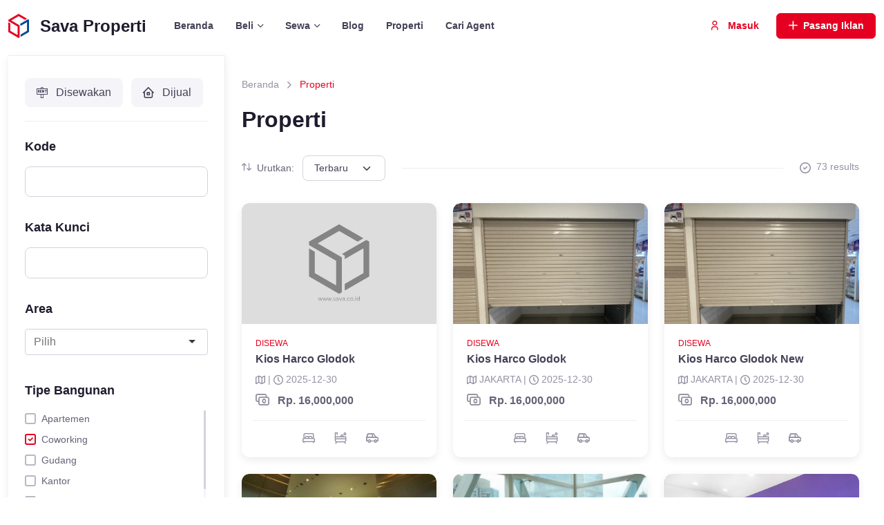

--- FILE ---
content_type: text/html; charset=UTF-8
request_url: https://sava.co.id/properti?tipe_bangunan%5B%5D=Coworking
body_size: 204213
content:
<!DOCTYPE html>
<html lang="en">

<head>
    <meta charset="utf-8">

                    <title>Cari Properti | SAVA Properti</title>
        <meta name="auhtor" value="">
        <meta name="title" value="Cari Properti | SAVA Properti">
        <meta name="description" value="Sava Jakarta Properti is a real estate company that specializes in real estate brokerage and management for “Global Investors”. Sava Jakarta has a long standing track record in and excellent understanding of the Jakarta real estate market.">
                <link rel="canonical" href="" />
        <meta property="og:title" content="Cari Properti | SAVA Properti" />
        <meta property="og:type" content="website" />
        <meta property="og:url" content="" />
        <meta property="og:image" content="" />
        <meta property="og:description" content="Sava Jakarta Properti is a real estate company that specializes in real estate brokerage and management for “Global Investors”. Sava Jakarta has a long standing track record in and excellent understanding of the Jakarta real estate market." />
        
    

    
    <!-- Viewport-->
    <meta name="viewport" content="width=device-width, initial-scale=1">

    <!-- Favicon and Touch Icons-->
    <link rel="apple-touch-icon" sizes="180x180" href="apple-touch-icon.png">
    <link rel="icon" type="image/png" sizes="32x32" href="https://sava.co.id/frontend/assets/images/favicon-32x32.png">
    <link rel="icon" type="image/png" sizes="16x16" href="https://sava.co.id/frontend/assets/images/favicon-32x32.png">
    <link rel="manifest" href="site.webmanifest">
    <link rel="mask-icon" color="#5bbad5" href="safari-pinned-tab.svg">
    <meta name="msapplication-TileColor" content="#766df4">
    <meta name="theme-color" content="#ffffff">
    <link href="https://fonts.cdnfonts.com/css/sofia-pro" rel="stylesheet">

    <!-- Global site tag (gtag.js) - Google Analytics -->
    <script src="https://sava.co.id/plugins/tinymce/js/tinymce/tinymce.min.js"></script>
    <!-- Google tag (gtag.js) -->
    <script async src="https://www.googletagmanager.com/gtag/js?id=G-T5CH0347Y9"></script>
    <script>
        window.dataLayer = window.dataLayer || [];

        function gtag() {
            dataLayer.push(arguments);
        }

        gtag('js', new Date());

        gtag('config', 'G-T5CH0347Y9');
    </script>
    <!-- End Google Tag Manager -->


    <!-- Page loading styles-->
    <style>
        body {
            font-family: 'Sofia Pro', sans-serif;
        }

        .page-loading {
            position: fixed;
            top: 0;
            right: 0;
            bottom: 0;
            left: 0;
            width: 100%;
            height: 100%;
            -webkit-transition: all .4s .2s ease-in-out;
            transition: all .4s .2s ease-in-out;
            background-color: #fff;
            opacity: 0;
            visibility: hidden;
            z-index: 9999;
        }

        .page-loading.active {
            opacity: 1;
            visibility: visible;
        }

        .page-loading-inner {
            position: absolute;
            top: 50%;
            left: 0;
            width: 100%;
            text-align: center;
            -webkit-transform: translateY(-50%);
            transform: translateY(-50%);
            -webkit-transition: opacity .2s ease-in-out;
            transition: opacity .2s ease-in-out;
            opacity: 0;
        }

        .page-loading.active > .page-loading-inner {
            opacity: 1;
        }

        .page-loading-inner > span {
            display: block;
            font-size: 1rem;
            font-weight: normal;
            color: #666276;;
        }

        .page-spinner {
            display: inline-block;
            width: 2.75rem;
            height: 2.75rem;
            margin-bottom: .75rem;
            vertical-align: text-bottom;
            border: .15em solid #bbb7c5;
            border-right-color: transparent;
            border-radius: 50%;
            -webkit-animation: spinner .75s linear infinite;
            animation: spinner .75s linear infinite;
        }

        @-webkit-keyframes spinner {
            100% {
                -webkit-transform: rotate(360deg);
                transform: rotate(360deg);
            }
        }

        @keyframes  spinner {
            100% {
                -webkit-transform: rotate(360deg);
                transform: rotate(360deg);
            }
        }

        @media  only screen and (max-width: 500px) {
            .sitename {
                font-size: 15px !important;
                align-self: center;
            }
        }
    </style>

        

    <!-- Vendor Styles-->
    <link rel="stylesheet" media="screen"
          href="https://sava.co.id/frontend/sava/vendor/simplebar/dist/simplebar.min.css"/>
    <link rel="stylesheet" media="screen"
          href="https://sava.co.id/frontend/sava/vendor/nouislider/dist/nouislider.min.css"/>
    <link rel="stylesheet" media="screen"
          href="https://sava.co.id/frontend/sava/vendor/lightgallery.js/dist/css/lightgallery.min.css"/>
    <link rel="stylesheet" media="screen"
          href="https://sava.co.id/frontend/sava/vendor/flatpickr/dist/flatpickr.min.css"/>
    <link rel="stylesheet" media="screen"
          href="https://sava.co.id/frontend/sava/vendor/tiny-slider/dist/tiny-slider.css"/>
    <link rel="stylesheet" media="screen" href="https://sava.co.id/frontend/sava/css/selectize.css"/>
    <link rel="stylesheet" media="screen"
          href="https://sava.co.id/frontend/sava/css/selectize.bootstrap4.css"/>

        <!-- Font awesome -->
    <link rel="stylesheet" href="https://cdnjs.cloudflare.com/ajax/libs/font-awesome/6.0.0-beta2/css/all.min.css"/>

    <!-- Main Theme Styles + Bootstrap-->
    <link rel="stylesheet" media="screen" href="https://sava.co.id/frontend/sava/css/overide.theme.css">

            <style>
.single-post.inforial .single-post_publish_date {
display: none 
}

.widget-wrapper-112 h2 {
display: none;
}

</style>
<!-- Google tag (gtag.js) -->
<script async src="https://www.googletagmanager.com/gtag/js?id=G-3PRG2PW1VC"></script>
<script>
  window.dataLayer = window.dataLayer || [];
  function gtag(){dataLayer.push(arguments);}
  gtag('js', new Date());

  gtag('config', 'G-3PRG2PW1VC');
</script>
    
    <!-- Global site tag (gtag.js) - Google Analytics -->
    <script async src="https://www.googletagmanager.com/gtag/js?id=UA-215539662-1"></script>
    <script>
        window.dataLayer = window.dataLayer || [];

        function gtag() {
            dataLayer.push(arguments);
        }

        gtag('js', new Date());

        gtag('config', 'UA-215539662-1');
    </script>


</head>
<!-- Body-->

<body>


<!-- Page loading spinner-->
<div class="page-loading active">
    <div class="page-loading-inner">
        <div class="page-spinner"></div>
        <span>Loading...</span>
    </div>
</div>

<main class="page-wrapper">
    <!-- Sign In Modal-->
    <div class="modal fade" id="signin-modal" tabindex="-1" aria-hidden="true">
        <div class="modal-dialog modal-lg modal-dialog-centered p-2 my-0 mx-auto" style="max-width: 950px;">
            <div class="modal-content">
                <div class="modal-body px-0 py-2 py-sm-0">
                    <button class="btn-close position-absolute top-0 end-0 mt-3 me-3" type="button"
                            data-bs-dismiss="modal"></button>
                    <form action="https://sava.co.id/auth/login" id="form-login">
                        <input type="hidden" name="_token" value="sDqPKLtwSmbVprMiVbKZv50PbQDYAUUsjHCjDL3T">                        <div class="row mx-0 align-items-center">
                            <div class="col-md-6 border-end-md p-4 p-sm-5">
                                <h2 class="h3 mb-4 mb-sm-5">Hi sobat Sava Properti!<br>Selamat datang kembali.</h2>
                                <img class="d-block mx-auto lazyload"
                                     data-src="https://sava.co.id/frontend/sava/img/signin-modal/signin.svg"
                                     width="344" alt="Illustartion">
                                <div class="mt-4 mt-sm-5">Belum punya akun? <a href="#signup-modal"
                                                                               data-bs-toggle="modal"
                                                                               data-bs-dismiss="modal">Daftar disini</a>
                                </div>
                            </div>
                            <div class="col-md-6 px-4 pt-2 pb-4 px-sm-5 pb-sm-5 pt-md-5">
                                <form class="needs-validation" novalidate>
                                    <div class="mb-4">
                                        <label class="form-label mb-2" for="signin-email">Email</label>
                                        <input name="email" class="form-control" type="email" id="signin-email"
                                               placeholder="Masukan email" required>
                                    </div>
                                    <div class="mb-4">
                                        <div class="d-flex align-items-center justify-content-between mb-2">
                                            <label class="form-label mb-0" for="signin-password">Sandi</label><a
                                                class="fs-sm" href="#">Lupa sandi?</a>
                                        </div>
                                        <div class="password-toggle" id="signin-password">
                                            <input name="password" class="form-control" type="password"
                                                   placeholder="Masukan sandi" required>
                                            <label class="password-toggle-btn" aria-label="Show/hide password">
                                                <input class="password-toggle-check" type="checkbox"><span
                                                    class="password-toggle-indicator"></span>
                                            </label>
                                        </div>
                                    </div>
                                    <button class="btn btn-primary btn-lg w-100 btn-login"
                                            type="submit">Masuk
                                    </button>
                                </form>
                            </div>
                        </div>
                    </form>
                </div>
            </div>
        </div>
    </div>
    <!-- Sign Up Modal-->

            <div class="modal fade" id="signup-modal" tabindex="-1" aria-hidden="true">
            <div class="modal-dialog modal-lg modal-dialog-centered p-2 my-0 mx-auto" style="max-width: 950px;">
                <div class="modal-content">
                    <div class="modal-body px-0 py-2 py-sm-0">
                        <button class="btn-close position-absolute top-0 end-0 mt-3 me-3" type="button"
                                data-bs-dismiss="modal"></button>
                        <div class="row mx-0 align-items-center">
                            <div class="col-md-6 border-end-md p-4 p-sm-5">
                                <h2 class="h3 mb-4 mb-sm-5">Bergabung bersama Sava Properti.<br>Dapatkan banyak
                                    keuntungan:</h2>
                                <ul class="list-unstyled mb-4 mb-sm-5">
                                    <li class="d-flex mb-2"><i
                                            class="fi-check-circle text-primary mt-1 me-2"></i><span>Menjadi
                                                entrepreneur di Real estate agent</span></li>
                                    <li class="d-flex mb-2"><i
                                            class="fi-check-circle text-primary mt-1 me-2"></i><span>Gratis pasang
                                                iklan</span></li>
                                    <li class="d-flex mb-2"><i
                                            class="fi-check-circle text-primary mt-1 me-2"></i><span>Banyak Proyek
                                                primary </span></li>
                                    <li class="d-flex mb-2"><i
                                            class="fi-check-circle text-primary mt-1 me-2"></i><span>Banyak Prospek
                                                lead buyer</span></li>
                                    <li class="d-flex mb-2"><i
                                            class="fi-check-circle text-primary mt-1 me-2"></i><span>Gratis Sava
                                                Properti Induction Program</span></li>
                                    <li class="d-flex mb-2"><i
                                            class="fi-check-circle text-primary mt-1 me-2"></i><span>Komisi tanpa
                                                batas dan ratusan juta</span></li>
                                    <li class="d-flex mb-2"><i
                                            class="fi-check-circle text-primary mt-1 me-2"></i><span>Proses
                                                adminitrasi yang jelas dan rapih</span></li>
                                    <li class="d-flex mb-2"><i
                                            class="fi-check-circle text-primary mt-1 me-2"></i><span>Transaksi
                                                Transparan ONLINE </span></li>
                                    <li class="d-flex mb-2"><i
                                            class="fi-check-circle text-primary mt-1 me-2"></i><span>Proses claim
                                                komisi yang cepat </span></li>
                                </ul>
                                <img class="d-block mx-auto lazyload"
                                     data-src="https://sava.co.id/frontend/sava/img/signin-modal/signup.svg"
                                     width="344" alt="Illustartion">
                                <div class="mt-sm-4 pt-md-3">Sudah memiliki akun? <a href="#signin-modal"
                                                                                     data-bs-toggle="modal"
                                                                                     data-bs-dismiss="modal">Sign in</a>
                                </div>
                            </div>
                            <div class="col-md-6 px-4 pt-2 pb-4 px-sm-5 pb-sm-5 pt-md-5">


                                <form class="needs-validation" action="https://sava.co.id/auth/register" novalidate
                                      id="form-register">

                                    <div class="mb-4">
                                        <label for="i-daftar_sebagai" class="form-label">Daftar Sebagai</label>
                                        <div></div>
                                        <div class="form-check form-check-inline">
                                            <input class="form-check-input" id="form-radio-4" type="radio"
                                                   name="daftar_sebagai" value="Pengguna">
                                            <label class="form-check-label" for="form-radio-4">Owner</label>
                                        </div>
                                        <div class="form-check form-check-inline" id="signup-daftar_sebagai">
                                            <input class="form-check-input" id="form-radio-5" type="radio"
                                                   name="daftar_sebagai" value="Agen">
                                            <label class="form-check-label" for="form-radio-5">Agen</label>
                                        </div>
                                    </div>

                                    <div class="mb-4">
                                        <label class="form-label" for="signup-name">Nama Lengkap</label>
                                        <input name="name" class="form-control" type="text"
                                               id="signup-name" placeholder="Masukan nama lengkap" required>
                                    </div>

                                    <div class="mb-4">
                                        <label class="form-label" for="signup-email">Email</label>
                                        <input name="email" class="form-control" type="email"
                                               id="signup-email" placeholder="Masukan email" required>
                                    </div>

                                    <div class="mb-4">
                                        <label class="form-label" for="signup-no_hp">Nomor HP</label>
                                        <input name="no_hp" class="form-control" type="text"
                                               id="signup-no_hp" placeholder="Masukan telepon" required>

                                    </div>

                                    <div class="mb-4">
                                        <label class="form-label" for="signup-password">Sandi <span
                                                class='fs-sm text-muted'>min. 8 karakter</span></label>
                                        <div class="password-toggle" id="signup-password">
                                            <input class="form-control" name="password" type="password"
                                                   minlength="8" required>
                                            <label class="password-toggle-btn" aria-label="Show/hide password">
                                                <input class="password-toggle-check" type="checkbox"><span
                                                    class="password-toggle-indicator"></span>
                                            </label>
                                        </div>
                                    </div>

                                    <div class="mb-4">
                                        <label class="form-label" for="signup-password_confirmation">Konfirmasi
                                            Sandi</label>
                                        <div class="password-toggle" id="signup-password_confirmation">
                                            <input class="form-control" name="password_confirmation"
                                                   type="password" minlength="8" required>
                                            <label class="password-toggle-btn" aria-label="Show/hide password">
                                                <input class="password-toggle-check" type="checkbox"><span
                                                    class="password-toggle-indicator"></span>
                                            </label>
                                        </div>
                                    </div>
                                    <div class="form-check mb-4">
                                        <input class="form-check-input" name="subscribe_email" value="1"
                                               type="checkbox" id="subscribe-email" required>
                                        <label class="form-check-label">
                                            Dapatkan email penawaran dari kami untuk mendapatkan informasi.
                                        </label>
                                    </div>
                                    <div class="form-check mb-4">
                                        <input class="form-check-input" name="agree_to_terms" value="1"
                                               type="checkbox" id="check-terms" required>
                                        <label class="form-check-label" for="check-terms"
                                               id="signup-agree_to_terms">Dengan bergabung, Anda setuju untuk
                                            mengiktuti <a href='#'>Syarat Ketentuan</a> dan <a
                                                href='#'>Kebijakan</a></label>
                                    </div>
                                    <button class="btn btn-primary btn-lg w-100 btn-register"
                                            type="submit">Daftar
                                    </button>
                                </form>
                            </div>
                        </div>
                    </div>
                </div>
            </div>
        </div>
    
    <!-- Navbar-->
    <header class="navbar navbar-expand-lg navbar-light bg-light fixed-top" data-scroll-header>

        <div class="container">
                            <a class="navbar-brand me-3 me-xl-4 d-flex align-items-center" href="https://sava.co.id">
                    <img class="d-block me-3 lazyload" data-src="http://sava.co.id/uploads/settings/logo.png"
                         width="30" alt="SAVA PROPERTI">
                    <div class="sitename">Sava Properti</div>
                </a>
                        <button class="navbar-toggler ms-auto" type="button" data-bs-toggle="collapse"
                    data-bs-target="#navbarNav" aria-controls="navbarNav" aria-expanded="false"
                    aria-label="Toggle navigation"><span class="navbar-toggler-icon"></span></button>

                            <a class="btn btn-sm text-primary d-none d-lg-block order-lg-3" href="/login">
                    <i class="fi-user me-2"></i>
                    Masuk
                </a>
                <a class="btn btn-primary btn-sm ms-2 order-lg-3"
                   href="https://sava.co.id/register?page=role">
                    <i class="fi-plus me-2"></i>Pasang
                    <span class='d-none d-sm-inline'> Iklan</span>
                </a>
            
            <div class="collapse navbar-collapse order-lg-2" id="navbarNav">
                <ul class="navbar-nav navbar-nav-scroll" style="max-height: 35rem;">

                                            <!-- Menu items-->
                                                    <li class="nav-item ">
                                <a class="nav-link "
                                   href="https://sava.co.id/"
                                   >Beranda</a>

                                                            </li>
                                                    <li class="nav-item  dropdown ">
                                <a class="nav-link  dropdown-toggle "
                                   href="#"
                                    data-bs-toggle="dropdown"
                                   id="navbarDropdown-46" >Beli</a>

                                                                    <div class="dropdown-menu" aria-labelledby="navbarDropdown-46">
                                                                                    <a href="https://sava.co.id/properti/?tipe_listing=jual&amp;tipe_bangunan[]=Project Baru" title="Project Baru"
                                               class="dropdown-item">Project Baru</a>
                                                                                    <a href="https://sava.co.id/properti?tipe_listing=jual&amp;tipe_bangunan[]=Rumah" title="Rumah"
                                               class="dropdown-item">Rumah</a>
                                                                                    <a href="https://sava.co.id/properti?tipe_listing=jual&amp;tipe_bangunan[]=Apartemen" title="Apartemen"
                                               class="dropdown-item">Apartemen</a>
                                                                                    <a href="https://sava.co.id/properti?tipe_listing=jual&amp;tipe_bangunan[]=Ruko" title="Ruko"
                                               class="dropdown-item">Ruko</a>
                                                                                    <a href="https://sava.co.id/properti?tipe_listing=jual&amp;tipe_bangunan[]=Kantor" title="Kantor"
                                               class="dropdown-item">Kantor</a>
                                                                                    <a href="https://sava.co.id/properti?tipe_listing=jual&amp;tipe_bangunan[]=Tanah" title="Tanah"
                                               class="dropdown-item">Tanah</a>
                                                                                    <a href="https://sava.co.id/properti?tipe_listing=jual&amp;tipe_bangunan[]=Gudang" title="Gudang"
                                               class="dropdown-item">Gudang</a>
                                                                                    <a href="https://sava.co.id/properti?tipe_listing=jual&amp;tipe_bangunan[]=Pabrik" title="Pabrik"
                                               class="dropdown-item">Pabrik</a>
                                                                            </div><!-- /.sub-menu -->
                                                            </li>
                                                    <li class="nav-item  dropdown ">
                                <a class="nav-link  dropdown-toggle "
                                   href="#"
                                    data-bs-toggle="dropdown"
                                   id="navbarDropdown-55" >Sewa</a>

                                                                    <div class="dropdown-menu" aria-labelledby="navbarDropdown-55">
                                                                                    <a href="https://sava.co.id/properti?tipe_listing=sewa&amp;tipe_bangunan[]=Rumah" title="Rumah"
                                               class="dropdown-item">Rumah</a>
                                                                                    <a href="https://sava.co.id/properti?tipe_listing=sewa&amp;tipe_bangunan[]=Apartemen" title="Apartemen"
                                               class="dropdown-item">Apartemen</a>
                                                                                    <a href="https://sava.co.id/properti?tipe_listing=sewa&amp;tipe_bangunan[]=Ruko" title="Ruko"
                                               class="dropdown-item">Ruko</a>
                                                                                    <a href="https://sava.co.id/properti?tipe_listing=sewa&amp;tipe_bangunan[]=Kantor" title="Kantor"
                                               class="dropdown-item">Kantor</a>
                                                                                    <a href="https://sava.co.id/properti?tipe_listing=sewa&amp;tipe_bangunan[]=Coworking" title="Coworking"
                                               class="dropdown-item">Coworking</a>
                                                                                    <a href="https://sava.co.id/properti?tipe_listing=sewa&amp;tipe_bangunan[]=Virtual Office" title="Virtual Office"
                                               class="dropdown-item">Virtual Office</a>
                                                                                    <a href="https://sava.co.id/properti?tipe_listing=sewa&amp;tipe_bangunan[]=Gudang" title="Gudang"
                                               class="dropdown-item">Gudang</a>
                                                                                    <a href="https://sava.co.id/properti?tipe_listing=sewa&amp;tipe_bangunan[]=Pabrik" title="Pabrik"
                                               class="dropdown-item">Pabrik</a>
                                                                                    <a href="https://sava.co.id/properti?tipe_listing=sewa&amp;tipe_bangunan[]=Tanah" title="Tanah"
                                               class="dropdown-item">Tanah</a>
                                                                            </div><!-- /.sub-menu -->
                                                            </li>
                                                    <li class="nav-item ">
                                <a class="nav-link "
                                   href="https://sava.co.id/blogs"
                                   >Blog</a>

                                                            </li>
                                                    <li class="nav-item ">
                                <a class="nav-link "
                                   href="https://sava.co.id/properti"
                                   >Properti</a>

                                                            </li>
                                                    <li class="nav-item ">
                                <a class="nav-link "
                                   href="https://sava.co.id/agents"
                                   >Cari Agent</a>

                                                            </li>
                                            
                    
                </ul>
            </div>
        </div>
    </header>
    <!-- Page content-->


    <div class="container-fluid">
                                            <div class="container-fluid mt-5 pt-5 p-0">
        <div class="row g-0 mt-n3">
            <!-- Filters sidebar (Offcanvas on mobile)-->
            <aside class="col-lg-4 col-xl-3 border-top-lg border-end-lg shadow-sm px-3 px-xl-4 px-xxl-5 pt-lg-2">
                <form action="">

                    <input type="hidden" name="sort" value="">
                    <div class="offcanvas offcanvas-start offcanvas-collapse" id="filters-sidebar">

                        <input type="hidden" name="tipe_listing" value="">
                        <div class="offcanvas-header d-flex d-lg-none align-items-center">
                            <h2 class="h5 mb-0">Filters</h2>
                            <button class="btn-close" type="button" data-bs-dismiss="offcanvas"></button>
                        </div>
                        <div class="offcanvas-header d-block border-bottom pt-0 pt-lg-4 px-lg-0">
                            <ul class="nav nav-tabs mb-0">
                                <li class="nav-item">
                                    <a class="nav-link "
                                        href="?tipe_listing=sewa">
                                        <i class="fi-rent fs-base me-2"></i>
                                        Disewakan
                                    </a>
                                </li>
                                <li class="nav-item">
                                    <a class="nav-link "
                                        href="?tipe_listing=jual">
                                        <i class="fi-home fs-base me-2"></i>
                                        Dijual
                                    </a>
                                </li>
                            </ul>
                        </div>

                        <div class="offcanvas-body py-lg-4">

                            <div class="pb-4 mb-2">
                                <h3 class="h6">Kode</h3>
                                <div>
                                    <input name="kode" class="form-control" id="i-id"
                                        value="" />
                                </div>
                            </div>

                            <div class="pb-4 mb-2">
                                <h3 class="h6">Kata Kunci</h3>
                                <div>
                                    <input name="s" class="form-control" id="i-id" value="" />
                                </div>
                            </div>

                            <div class="pb-4 mb-2">
                                <h3 class="h6">Area</h3>
                                <div>
                                    <select name="kota_id" id="i-kota_id" class="form-control">
                                        <option value="">Pilih</option>
                                                                                    <option value="2"
                                                >
                                                Kemang</option>
                                                                                    <option value="3"
                                                >
                                                Cilandak</option>
                                                                                    <option value="4"
                                                >
                                                Bangka</option>
                                                                                    <option value="5"
                                                >
                                                Pejaten</option>
                                                                                    <option value="6"
                                                >
                                                Jeruk purut</option>
                                                                                    <option value="7"
                                                >
                                                Cipete</option>
                                                                                    <option value="8"
                                                >
                                                Pondok indah</option>
                                                                                    <option value="9"
                                                >
                                                Darmawangsa</option>
                                                                                    <option value="10"
                                                >
                                                Kebayoran baru</option>
                                                                                    <option value="11"
                                                >
                                                Ampera</option>
                                                                                    <option value="12"
                                                >
                                                Pondok pinang</option>
                                                                                    <option value="13"
                                                >
                                                Gandaria</option>
                                                                                    <option value="14"
                                                >
                                                Lebak bulus</option>
                                                                                    <option value="15"
                                                >
                                                Pasar minggu</option>
                                                                                    <option value="16"
                                                >
                                                Bintaro</option>
                                                                                    <option value="17"
                                                >
                                                Kebagusan</option>
                                                                                    <option value="18"
                                                >
                                                Duren tiga</option>
                                                                                    <option value="19"
                                                >
                                                Tebet</option>
                                                                                    <option value="21"
                                                >
                                                Jagakarsa</option>
                                                                                    <option value="22"
                                                >
                                                Jakarta barat</option>
                                                                                    <option value="23"
                                                >
                                                Menteng</option>
                                                                                    <option value="24"
                                                >
                                                Tangerang</option>
                                                                                    <option value="26"
                                                >
                                                Ciledug</option>
                                                                                    <option value="27"
                                                >
                                                Kalibata</option>
                                                                                    <option value="28"
                                                >
                                                Kebayoran baru</option>
                                                                                    <option value="29"
                                                >
                                                Mampang</option>
                                                                                    <option value="30"
                                                >
                                                Cipete selatan</option>
                                                                                    <option value="31"
                                                >
                                                Pasar rebo</option>
                                                                                    <option value="32"
                                                >
                                                Senopati</option>
                                                                                    <option value="33"
                                                >
                                                Pejaten / kemang</option>
                                                                                    <option value="34"
                                                >
                                                Pondok pinang</option>
                                                                                    <option value="35"
                                                >
                                                Thamrin</option>
                                                                                    <option value="36"
                                                >
                                                Grogol</option>
                                                                                    <option value="37"
                                                >
                                                Lembong</option>
                                                                                    <option value="38"
                                                >
                                                Ragunan</option>
                                                                                    <option value="39"
                                                >
                                                Senen</option>
                                                                                    <option value="40"
                                                >
                                                Pancoran</option>
                                                                                    <option value="41"
                                                >
                                                Cirendeu </option>
                                                                                    <option value="42"
                                                >
                                                Permata hijau</option>
                                                                                    <option value="43"
                                                >
                                                Area</option>
                                                                                    <option value="46"
                                                >
                                                Jakarta selatan</option>
                                                                                    <option value="47"
                                                >
                                                Tangerang selatan</option>
                                                                                    <option value="48"
                                                >
                                                Jakarta timur</option>
                                                                                    <option value="49"
                                                >
                                                Tangerang</option>
                                                                                    <option value="50"
                                                >
                                                Bekasi</option>
                                                                                    <option value="55"
                                                >
                                                Jakarta</option>
                                                                                    <option value="57"
                                                >
                                                Bogor</option>
                                                                                    <option value="68"
                                                >
                                                Kota bandung</option>
                                                                                    <option value="69"
                                                >
                                                Depok</option>
                                                                                    <option value="70"
                                                >
                                                Cilodong</option>
                                                                                    <option value="71"
                                                >
                                                Pancoran</option>
                                                                                    <option value="72"
                                                >
                                                Tambun selatan</option>
                                                                                    <option value="73"
                                                >
                                                Kuningan timur</option>
                                                                                    <option value="74"
                                                >
                                                </option>
                                                                                    <option value="75"
                                                >
                                                </option>
                                                                                    <option value="76"
                                                >
                                                Sudirman</option>
                                                                                    <option value="77"
                                                >
                                                Kelapa gading</option>
                                                                                    <option value="78"
                                                >
                                                Karet kuningan</option>
                                                                                    <option value="79"
                                                >
                                                Karet semanggi</option>
                                                                                    <option value="80"
                                                >
                                                Kasablanka</option>
                                                                                    <option value="81"
                                                >
                                                Kuningan</option>
                                                                                    <option value="82"
                                                >
                                                Senayan</option>
                                                                                    <option value="83"
                                                >
                                                Menteng dalam</option>
                                                                                    <option value="84"
                                                >
                                                Kebon jeruk</option>
                                                                                    <option value="85"
                                                >
                                                Tb simatupang</option>
                                                                                    <option value="86"
                                                >
                                                Kebun jeruk</option>
                                                                                    <option value="87"
                                                >
                                                Jakarta</option>
                                                                                    <option value="88"
                                                >
                                                Simatupang</option>
                                                                                    <option value="89"
                                                >
                                                Gambir</option>
                                                                                    <option value="90"
                                                >
                                                Tanjung duren selatan</option>
                                                                                    <option value="91"
                                                >
                                                Bendungan hilir</option>
                                                                                    <option value="92"
                                                >
                                                Jatinegara</option>
                                                                                    <option value="93"
                                                >
                                                Pejaten</option>
                                                                                    <option value="94"
                                                >
                                                Cikini</option>
                                                                                    <option value="95"
                                                >
                                                Cawang</option>
                                                                                    <option value="96"
                                                >
                                                Slipi</option>
                                                                                    <option value="97"
                                                >
                                                Palmerah</option>
                                                                                    <option value="98"
                                                >
                                                Tanah abang</option>
                                                                                    <option value="99"
                                                >
                                                Karet tengsin</option>
                                                                                    <option value="100"
                                                >
                                                Kebayoran lama</option>
                                                                                    <option value="101"
                                                >
                                                Setiabudi</option>
                                                                                    <option value="102"
                                                >
                                                Kalibata</option>
                                                                                    <option value="103"
                                                >
                                                Salemba</option>
                                                                                    <option value="104"
                                                >
                                                Karawang</option>
                                                                                    <option value="109"
                                                >
                                                Parung</option>
                                                                                    <option value="110"
                                                >
                                                Pamulang</option>
                                                                                    <option value="111"
                                                >
                                                Tangerang</option>
                                                                                    <option value="112"
                                                >
                                                Kebayoran lama</option>
                                                                                    <option value="113"
                                                >
                                                Cikarang</option>
                                                                                    <option value="114"
                                                >
                                                Ulujami</option>
                                                                                    <option value="115"
                                                >
                                                Cipayung</option>
                                                                                    <option value="116"
                                                >
                                                Bandung</option>
                                                                                    <option value="117"
                                                >
                                                Kramat jati</option>
                                                                                    <option value="118"
                                                >
                                                Semanggi</option>
                                                                                    <option value="119"
                                                >
                                                Taman anggrek</option>
                                                                                    <option value="120"
                                                >
                                                Bali</option>
                                                                                    <option value="121"
                                                >
                                                Kemayoran</option>
                                                                                    <option value="122"
                                                >
                                                Ciputat</option>
                                                                                    <option value="123"
                                                >
                                                Kalideres</option>
                                                                                    <option value="124"
                                                >
                                                Serpong</option>
                                                                                    <option value="125"
                                                >
                                                Semarang</option>
                                                                                    <option value="126"
                                                >
                                                Pesanggrahan</option>
                                                                                    <option value="127"
                                                >
                                                Balikpapan</option>
                                                                                    <option value="128"
                                                >
                                                Blitar</option>
                                                                                    <option value="129"
                                                >
                                                Blitar</option>
                                                                                    <option value="130"
                                                >
                                                Hr rasuna said</option>
                                                                                    <option value="131"
                                                >
                                                Sbcbd</option>
                                                                                    <option value="132"
                                                >
                                                Mega kuningan</option>
                                                                                    <option value="133"
                                                >
                                                Scbd</option>
                                                                                    <option value="134"
                                                >
                                                Makassar</option>
                                                                                    <option value="135"
                                                >
                                                Penajam</option>
                                                                                    <option value="136"
                                                >
                                                Gading serpong</option>
                                                                                    <option value="137"
                                                >
                                                Bsd</option>
                                                                                    <option value="138"
                                                >
                                                Kudus</option>
                                                                                    <option value="139"
                                                >
                                                Pekalongan</option>
                                                                                    <option value="140"
                                                >
                                                Fatmawati</option>
                                                                                    <option value="141"
                                                >
                                                Jatiwaringin</option>
                                                                                    <option value="142"
                                                >
                                                Surabaya</option>
                                                                                    <option value="143"
                                                >
                                                Gatot subroto</option>
                                                                                    <option value="145"
                                                >
                                                Kembangan</option>
                                                                                    <option value="146"
                                                >
                                                Srengseng</option>
                                                                                    <option value="147"
                                                >
                                                Cisauk</option>
                                                                                    <option value="148"
                                                >
                                                Yogyakarta</option>
                                                                                    <option value="149"
                                                >
                                                Sleman</option>
                                                                                    <option value="150"
                                                >
                                                Malang</option>
                                                                                    <option value="151"
                                                >
                                                Gondokusuman</option>
                                                                                    <option value="152"
                                                >
                                                Jatinegara</option>
                                                                                    <option value="153"
                                                >
                                                Jatinegara</option>
                                                                                    <option value="154"
                                                >
                                                Solo</option>
                                                                                    <option value="155"
                                                >
                                                Condet</option>
                                                                                    <option value="156"
                                                >
                                                Kramat jati</option>
                                                                                    <option value="157"
                                                >
                                                Pondok pinang</option>
                                                                                    <option value="158"
                                                >
                                                Pondok aren</option>
                                                                                    <option value="159"
                                                >
                                                Cinere</option>
                                                                                    <option value="160"
                                                >
                                                Kebon kacang</option>
                                                                                    <option value="161"
                                                >
                                                Palmerah</option>
                                                                                    <option value="162"
                                                >
                                                Cengkareng</option>
                                                                                    <option value="163"
                                                >
                                                Tanjung priok</option>
                                                                                    <option value="164"
                                                >
                                                Cilincing</option>
                                                                                    <option value="165"
                                                >
                                                Koja</option>
                                                                                    <option value="167"
                                                >
                                                Kedoya</option>
                                                                                    <option value="168"
                                                >
                                                Meruya</option>
                                                                                    <option value="169"
                                                >
                                                Koja</option>
                                                                                    <option value="170"
                                                >
                                                Cipulir</option>
                                                                                    <option value="171"
                                                >
                                                Kemayoran</option>
                                                                                    <option value="172"
                                                >
                                                Cempaka putih</option>
                                                                                    <option value="173"
                                                >
                                                Tanah tinggi</option>
                                                                                    <option value="174"
                                                >
                                                Pondok labu</option>
                                                                                    <option value="175"
                                                >
                                                Surakarta</option>
                                                                                    <option value="176"
                                                >
                                                Rawamangun</option>
                                                                                    <option value="177"
                                                >
                                                Cakung</option>
                                                                                    <option value="178"
                                                >
                                                Pulo gadung</option>
                                                                                    <option value="179"
                                                >
                                                Duren sawit</option>
                                                                                    <option value="180"
                                                >
                                                Tegalsari</option>
                                                                                    <option value="181"
                                                >
                                                Matraman</option>
                                                                                    <option value="182"
                                                >
                                                Cipondoh</option>
                                                                                    <option value="183"
                                                >
                                                Pinang</option>
                                                                                    <option value="184"
                                                >
                                                Sudimara</option>
                                                                                    <option value="185"
                                                >
                                                Larangan</option>
                                                                                    <option value="186"
                                                >
                                                Kunciran indah</option>
                                                                                    <option value="187"
                                                >
                                                Karang tengah</option>
                                                                                    <option value="188"
                                                >
                                                Pondok cina</option>
                                                                                    <option value="189"
                                                >
                                                Sukoharjo</option>
                                                                                    <option value="190"
                                                >
                                                Boyolali</option>
                                                                                    <option value="191"
                                                >
                                                Karanganyar</option>
                                                                                    <option value="192"
                                                >
                                                Klaten</option>
                                                                                    <option value="193"
                                                >
                                                Salatiga</option>
                                                                                    <option value="194"
                                                >
                                                Citayam</option>
                                                                                    <option value="195"
                                                >
                                                Sawangan</option>
                                                                                    <option value="196"
                                                >
                                                Sukabumi</option>
                                                                                    <option value="197"
                                                >
                                                Cibinong</option>
                                                                                    <option value="198"
                                                >
                                                Cibeunying kidul</option>
                                                                                    <option value="199"
                                                >
                                                Pondok raji</option>
                                                                                    <option value="200"
                                                >
                                                Pondok cabe</option>
                                                                                    <option value="201"
                                                >
                                                Pondok ranji</option>
                                                                                    <option value="202"
                                                >
                                                Duri kepa</option>
                                                                                    <option value="203"
                                                >
                                                Puri kembangan</option>
                                                                                    <option value="204"
                                                >
                                                Jembatan besi</option>
                                                                                    <option value="205"
                                                >
                                                Joglo</option>
                                                                                    <option value="206"
                                                >
                                                Kemanggisan</option>
                                                                                    <option value="207"
                                                >
                                                Puri indah</option>
                                                                                    <option value="208"
                                                >
                                                Tanjung duren</option>
                                                                                    <option value="209"
                                                >
                                                Rempoa</option>
                                                                                    <option value="210"
                                                >
                                                Jurang mangu</option>
                                                                                    <option value="211"
                                                >
                                                Pondok kacang</option>
                                                                                    <option value="212"
                                                >
                                                Pekayon</option>
                                                                                    <option value="213"
                                                >
                                                Jatiasih</option>
                                                                                    <option value="214"
                                                >
                                                Payangan</option>
                                                                                    <option value="215"
                                                >
                                                Jatiranggon</option>
                                                                                    <option value="216"
                                                >
                                                Jatiraden</option>
                                                                                    <option value="217"
                                                >
                                                Jatisari</option>
                                                                                    <option value="218"
                                                >
                                                Harapan jaya</option>
                                                                                    <option value="219"
                                                >
                                                Perwira</option>
                                                                                    <option value="220"
                                                >
                                                Kranji</option>
                                                                                    <option value="221"
                                                >
                                                Bintara</option>
                                                                                    <option value="222"
                                                >
                                                Jatimekar</option>
                                                                                    <option value="223"
                                                >
                                                Tembalang</option>
                                                                                    <option value="224"
                                                >
                                                Ketelan</option>
                                                                                    <option value="225"
                                                >
                                                Kerten</option>
                                                                                    <option value="226"
                                                >
                                                Kliwon</option>
                                                                                    <option value="227"
                                                >
                                                Kalisari</option>
                                                                                    <option value="228"
                                                >
                                                Sidoarjo</option>
                                                                                    <option value="229"
                                                >
                                                Rungkut</option>
                                                                                    <option value="230"
                                                >
                                                Sunter</option>
                                                                                    <option value="231"
                                                >
                                                Kelapa sawit</option>
                                                                                    <option value="232"
                                                >
                                                Jati</option>
                                                                                    <option value="233"
                                                >
                                                Kedaung</option>
                                                                                    <option value="234"
                                                >
                                                Pondok jaya</option>
                                                                                    <option value="235"
                                                >
                                                Kedung jaya</option>
                                                                                    <option value="236"
                                                >
                                                Surakarta</option>
                                                                                    <option value="237"
                                                >
                                                Surabaya</option>
                                                                                    <option value="238"
                                                >
                                                Petukangan</option>
                                                                                    <option value="239"
                                                >
                                                Jatimurni</option>
                                                                            </select>
                                </div>
                            </div>

                            <div class="pb-4 mb-2">
                                <h3 class="h6">Tipe Bangunan</h3>
                                <div class="overflow-auto" data-simplebar data-simplebar-auto-hide="false"
                                    style="height: 11rem;">

                                                                            <div class="form-check">

                                            <input class="form-check-input" name="tipe_bangunan[]" type="checkbox"
                                                id="ibangunan-Apartemen" value="Apartemen"
                                                >
                                            <label class="form-check-label fs-sm" for="house">Apartemen</label>
                                        </div>
                                                                            <div class="form-check">

                                            <input class="form-check-input" name="tipe_bangunan[]" type="checkbox"
                                                id="ibangunan-Coworking" value="Coworking"
                                                 checked >
                                            <label class="form-check-label fs-sm" for="house">Coworking</label>
                                        </div>
                                                                            <div class="form-check">

                                            <input class="form-check-input" name="tipe_bangunan[]" type="checkbox"
                                                id="ibangunan-Gudang" value="Gudang"
                                                >
                                            <label class="form-check-label fs-sm" for="house">Gudang</label>
                                        </div>
                                                                            <div class="form-check">

                                            <input class="form-check-input" name="tipe_bangunan[]" type="checkbox"
                                                id="ibangunan-Kantor" value="Kantor"
                                                >
                                            <label class="form-check-label fs-sm" for="house">Kantor</label>
                                        </div>
                                                                            <div class="form-check">

                                            <input class="form-check-input" name="tipe_bangunan[]" type="checkbox"
                                                id="ibangunan-Ruko" value="Ruko"
                                                >
                                            <label class="form-check-label fs-sm" for="house">Ruko</label>
                                        </div>
                                                                            <div class="form-check">

                                            <input class="form-check-input" name="tipe_bangunan[]" type="checkbox"
                                                id="ibangunan-Pabrik" value="Pabrik"
                                                >
                                            <label class="form-check-label fs-sm" for="house">Pabrik</label>
                                        </div>
                                                                            <div class="form-check">

                                            <input class="form-check-input" name="tipe_bangunan[]" type="checkbox"
                                                id="ibangunan-Project Baru" value="Project Baru"
                                                >
                                            <label class="form-check-label fs-sm" for="house">Project Baru</label>
                                        </div>
                                                                            <div class="form-check">

                                            <input class="form-check-input" name="tipe_bangunan[]" type="checkbox"
                                                id="ibangunan-Tanah" value="Tanah"
                                                >
                                            <label class="form-check-label fs-sm" for="house">Tanah</label>
                                        </div>
                                                                            <div class="form-check">

                                            <input class="form-check-input" name="tipe_bangunan[]" type="checkbox"
                                                id="ibangunan-Rumah" value="Rumah"
                                                >
                                            <label class="form-check-label fs-sm" for="house">Rumah</label>
                                        </div>
                                    
                                </div>
                            </div>
                            <div class="pb-4 mb-2">
                                <h3 class="h6">Harga</h3>
                                <div class="d-flex flex-wrap">
                                    <div class="w-100 mb-2">
                                        <div class="input-group"><span class="input-group-text fs-base">Rp</span>
                                            <input name="range_harga_property_mulai"
                                                class="form-control range-slider-value-min" min="0"
                                                placeholder="Kisaran harga awal"
                                                value=""
                                                id="i-range_harga_property_mulai">
                                        </div>
                                    </div>
                                    <div class="w-100">
                                        <div class="input-group"><span class="input-group-text fs-base">Rp</span>
                                            <input name="range_harga_property_akhir"
                                                class="form-control range-slider-value-max" min="0"
                                                placeholder="Kisaran harga akhir"
                                                value=""
                                                id="i-range_harga_property_akhir">
                                        </div>
                                    </div>
                                </div>
                                <!-- </div> -->
                            </div>
                            <div class="pb-4 mb-2">
                                <h3 class="h6 pt-1">Kamar Tidur & Kamar Mandi</h3>
                                <label class="d-block fs-sm mb-1">Kamar Tidur</label>
                                <div class="btn-group btn-group-sm" role="group" aria-label="Jumlah kamar tidur">
                                    <input name="kamar" class="btn-check" type="radio" id="bedrooms-1" value="1"
                                        >
                                    <label class="btn btn-outline-secondary fw-normal" for="bedrooms-1">1</label>
                                    <input name="kamar" class="btn-check" type="radio" id="bedrooms-2" value="2"
                                        >
                                    <label class="btn btn-outline-secondary fw-normal" for="bedrooms-2">2</label>
                                    <input name="kamar" class="btn-check" type="radio" id="bedrooms-3" value="3"
                                        >
                                    <label class="btn btn-outline-secondary fw-normal" for="bedrooms-3">3</label>
                                    <input name="kamar" class="btn-check" type="radio" id="bedrooms-4"
                                        value="4+" >
                                    <label class="btn btn-outline-secondary fw-normal" for="bedrooms-4">4+</label>
                                </div>
                                <label class="d-block fs-sm pt-2 my-1">Kamar Mandi</label>
                                <div class="btn-group btn-group-sm" role="group" aria-label="Jumlah kamar mandi">
                                    <input name="kamar_mandi" class="btn-check" type="radio" id="bathrooms-1"
                                        value="1" >
                                    <label class="btn btn-outline-secondary fw-normal" for="bathrooms-1">1</label>
                                    <input name="kamar_mandi" class="btn-check" type="radio" id="bathrooms-2"
                                        value="2" >
                                    <label class="btn btn-outline-secondary fw-normal" for="bathrooms-2">2</label>
                                    <input name="kamar_mandi"t class="btn-check" type="radio" id="bathrooms-3"
                                        value="3" >
                                    <label class="btn btn-outline-secondary fw-normal" for="bathrooms-3">3</label>
                                    <input name="kamar_mandi" class="btn-check" type="radio" id="bathrooms-4"
                                        value="4+" >
                                    <label class="btn btn-outline-secondary fw-normal" for="bathrooms-4">4+</label>
                                </div>
                            </div>
                            <div class="pb-4 mb-2">
                                <h3 class="h6 pt-1">Luas Tanah (m)</h3>
                                <div class="d-flex align-items-center">
                                    <input class="form-control w-100" name="range_luas_tanah_mulai" type="number"
                                        min="0" max="500" step="1" placeholder="Min"
                                        value="">
                                    <div class="mx-2">&mdash;</div>
                                    <input class="form-control w-100" name="range_luas_tanah_akhir" type="number"
                                        min="0" max="500" step="1" placeholder="Max"
                                        value="">
                                </div>
                            </div>

                            <div class="border-top py-4">
                                <button class="btn btn-block btn-outline-primary mb-lg-0" type="submit">Terapkan</button>
                                <button class="btn btn-block btn-outline-secondary" type="reset"><i
                                        class="fi-rotate-right me-2"></i>Atur Ulang</button>
                            </div>
                        </div>

                    </div>

                </form>
            </aside>
            <!-- Page content-->
            <div class="col-lg-8 col-xl-9 position-relative overflow-hidden pb-5 pt-4 px-3 px-xl-4 px-xxl-5">

                <!-- Breadcrumb-->
                <nav class="mb-3 pt-md-2" aria-label="Breadcrumb">
                    <ol class="breadcrumb">
                        <li class="breadcrumb-item"><a href="https://sava.co.id">Beranda</a></li>
                        <li class="breadcrumb-item active" aria-current="page">Properti</li>
                    </ol>
                </nav>
                <!-- Title-->
                <div class="d-sm-flex align-items-center justify-content-between pb-3 pb-sm-4">
                    <h1 class="h2 mb-sm-0">Properti</h1>
                                    </div>
                <!-- Sorting-->
                <form action="">
                    <div class="d-flex flex-sm-row flex-column align-items-sm-center align-items-stretch my-2">
                        <div class="d-flex align-items-center flex-shrink-0">

                            <input type="hidden" name="tipe_listing" value="">
                            <label class="fs-sm me-2 pe-1 text-nowrap" for="sortby"><i
                                    class="fi-arrows-sort text-muted mt-n1 me-2"></i>Urutkan:</label>
                            <select class="form-select form-select-sm" name="sort" id="sortby"
                                onchange="this.form.submit()">
                                <option value="newest" >Terbaru</option>
                                <option value="oldest" >Terlama</option>
                                <option value="price_asc" >Termurah
                                </option>
                                <option value="price_desc" >Termahal
                                </option>
                            </select>

                        </div>
                        <hr class="d-none d-sm-block w-100 mx-4">
                        <div class="d-none d-sm-flex align-items-center flex-shrink-0 text-muted"><i
                                class="fi-check-circle me-2"></i><span class="fs-sm mt-n1">73
                                results</span></div>
                    </div>
                </form>
                <!-- Catalog grid-->

                <div class="row g-4 py-4">
                                            <!-- Item-->
                        <div class="col-sm-6 col-xl-4">
                            <div class="card shadow-sm card-hover border-0 h-100">
                                <div class="tns-carousel-wrapper card-img-top card-img-hover">
                                    <a class="img-overlay" href="https://sava.co.id/property/kios-harco-glodok-12015"></a>
                                                                            <div class="tns-carousel-inner">
                                            <img data-src="https://sava.co.id/uploads/property-placeholder.jpg" alt="Kios Harco Glodok"
                                                class="lazyload" style="height: 175px; object-fit: cover;">

                                        </div>
                                                                    </div>
                                <div class="card-body position-relative pb-3">
                                                                            <h4 class="mb-1 fs-xs fw-normal text-uppercase text-primary">
                                            DIsewa</h4>
                                                                        <h3 class="h6 mb-2 fs-base"><a class="nav-link stretched-link"
                                            href="https://sava.co.id/property/kios-harco-glodok-12015">Kios Harco Glodok</a></h3>
                                    <p class="mb-2 fs-sm text-muted">
                                       <i class="fi fi-map"></i>  | <i class="fi-clock me-1"></i>2025-12-30
                                    </p>


                                    <div class="fw-bold">
                                        <i class="fi-cash mt-n1 me-2 lead align-middle opacity-70"></i>

                                                                                    Rp. 16,000,000
                                                                            </div>
                                </div>
                                <div
                                    class="card-footer d-flex align-items-center justify-content-center mx-3 pt-3 text-nowrap">
                                    <span class="d-inline-block mx-1 px-2 fs-sm"><i
                                            class="fi-bed ms-1 mt-n1 fs-lg text-muted"></i></span>
                                    <span class="d-inline-block mx-1 px-2 fs-sm"><i
                                            class="fi-bath ms-1 mt-n1 fs-lg text-muted"></i></span>
                                    <span class="d-inline-block mx-1 px-2 fs-sm"><i
                                            class="fi-car ms-1 mt-n1 fs-lg text-muted"></i></span>
                                </div>
                            </div>
                        </div>
                                            <!-- Item-->
                        <div class="col-sm-6 col-xl-4">
                            <div class="card shadow-sm card-hover border-0 h-100">
                                <div class="tns-carousel-wrapper card-img-top card-img-hover">
                                    <a class="img-overlay" href="https://sava.co.id/property/kios-harco-glodok-12014"></a>
                                                                            <div class="tns-carousel-inner">
                                            <img data-src="https://sava.co.id/uploads/OX4Q8iH5i56lIlPp6WDpnWMs1KHBbXRPgg2AS4mF.jpg" alt="Kios Harco Glodok"
                                                class="lazyload" style="height: 175px; object-fit: cover;">

                                        </div>
                                                                    </div>
                                <div class="card-body position-relative pb-3">
                                                                            <h4 class="mb-1 fs-xs fw-normal text-uppercase text-primary">
                                            DIsewa</h4>
                                                                        <h3 class="h6 mb-2 fs-base"><a class="nav-link stretched-link"
                                            href="https://sava.co.id/property/kios-harco-glodok-12014">Kios Harco Glodok</a></h3>
                                    <p class="mb-2 fs-sm text-muted">
                                       <i class="fi fi-map"></i> JAKARTA | <i class="fi-clock me-1"></i>2025-12-30
                                    </p>


                                    <div class="fw-bold">
                                        <i class="fi-cash mt-n1 me-2 lead align-middle opacity-70"></i>

                                                                                    Rp. 16,000,000
                                                                            </div>
                                </div>
                                <div
                                    class="card-footer d-flex align-items-center justify-content-center mx-3 pt-3 text-nowrap">
                                    <span class="d-inline-block mx-1 px-2 fs-sm"><i
                                            class="fi-bed ms-1 mt-n1 fs-lg text-muted"></i></span>
                                    <span class="d-inline-block mx-1 px-2 fs-sm"><i
                                            class="fi-bath ms-1 mt-n1 fs-lg text-muted"></i></span>
                                    <span class="d-inline-block mx-1 px-2 fs-sm"><i
                                            class="fi-car ms-1 mt-n1 fs-lg text-muted"></i></span>
                                </div>
                            </div>
                        </div>
                                            <!-- Item-->
                        <div class="col-sm-6 col-xl-4">
                            <div class="card shadow-sm card-hover border-0 h-100">
                                <div class="tns-carousel-wrapper card-img-top card-img-hover">
                                    <a class="img-overlay" href="https://sava.co.id/property/kios-harco-glodok-new-12013"></a>
                                                                            <div class="tns-carousel-inner">
                                            <img data-src="https://sava.co.id/uploads/4cZY5bliqPtPiB4eTXrRVVPKN1Kl38q8jjoW5Fky.jpg" alt="Kios Harco Glodok New"
                                                class="lazyload" style="height: 175px; object-fit: cover;">

                                        </div>
                                                                    </div>
                                <div class="card-body position-relative pb-3">
                                                                            <h4 class="mb-1 fs-xs fw-normal text-uppercase text-primary">
                                            DIsewa</h4>
                                                                        <h3 class="h6 mb-2 fs-base"><a class="nav-link stretched-link"
                                            href="https://sava.co.id/property/kios-harco-glodok-new-12013">Kios Harco Glodok New</a></h3>
                                    <p class="mb-2 fs-sm text-muted">
                                       <i class="fi fi-map"></i> JAKARTA | <i class="fi-clock me-1"></i>2025-12-30
                                    </p>


                                    <div class="fw-bold">
                                        <i class="fi-cash mt-n1 me-2 lead align-middle opacity-70"></i>

                                                                                    Rp. 16,000,000
                                                                            </div>
                                </div>
                                <div
                                    class="card-footer d-flex align-items-center justify-content-center mx-3 pt-3 text-nowrap">
                                    <span class="d-inline-block mx-1 px-2 fs-sm"><i
                                            class="fi-bed ms-1 mt-n1 fs-lg text-muted"></i></span>
                                    <span class="d-inline-block mx-1 px-2 fs-sm"><i
                                            class="fi-bath ms-1 mt-n1 fs-lg text-muted"></i></span>
                                    <span class="d-inline-block mx-1 px-2 fs-sm"><i
                                            class="fi-car ms-1 mt-n1 fs-lg text-muted"></i></span>
                                </div>
                            </div>
                        </div>
                                            <!-- Item-->
                        <div class="col-sm-6 col-xl-4">
                            <div class="card shadow-sm card-hover border-0 h-100">
                                <div class="tns-carousel-wrapper card-img-top card-img-hover">
                                    <a class="img-overlay" href="https://sava.co.id/property/disewakan-service-office-the-vida-di-kebon-jeruk-by-sava-properti-svo-a0024-11298"></a>
                                                                            <div class="tns-carousel-inner">
                                            <img data-src="https://sava.co.id/uploads/YwCNCaba2avO79AGb3xbGSlShGB1m9jPaAa9hr9a.jpg" alt="Disewakan Service Office - The Vida di Kebon Jeruk By Sava Properti SVO-A0024"
                                                class="lazyload" style="height: 175px; object-fit: cover;">

                                        </div>
                                                                    </div>
                                <div class="card-body position-relative pb-3">
                                                                            <h4 class="mb-1 fs-xs fw-normal text-uppercase text-primary">
                                            DIsewa</h4>
                                                                        <h3 class="h6 mb-2 fs-base"><a class="nav-link stretched-link"
                                            href="https://sava.co.id/property/disewakan-service-office-the-vida-di-kebon-jeruk-by-sava-properti-svo-a0024-11298">Disewakan Service Office - The Vida di Kebon Jeruk By Sava Properti SVO-A0024</a></h3>
                                    <p class="mb-2 fs-sm text-muted">
                                       <i class="fi fi-map"></i> Jakarta Barat | <i class="fi-clock me-1"></i>2025-01-23
                                    </p>


                                    <div class="fw-bold">
                                        <i class="fi-cash mt-n1 me-2 lead align-middle opacity-70"></i>

                                                                                    Rp. 1,236,000
                                                                            </div>
                                </div>
                                <div
                                    class="card-footer d-flex align-items-center justify-content-center mx-3 pt-3 text-nowrap">
                                    <span class="d-inline-block mx-1 px-2 fs-sm"><i
                                            class="fi-bed ms-1 mt-n1 fs-lg text-muted"></i></span>
                                    <span class="d-inline-block mx-1 px-2 fs-sm"><i
                                            class="fi-bath ms-1 mt-n1 fs-lg text-muted"></i></span>
                                    <span class="d-inline-block mx-1 px-2 fs-sm"><i
                                            class="fi-car ms-1 mt-n1 fs-lg text-muted"></i></span>
                                </div>
                            </div>
                        </div>
                                            <!-- Item-->
                        <div class="col-sm-6 col-xl-4">
                            <div class="card shadow-sm card-hover border-0 h-100">
                                <div class="tns-carousel-wrapper card-img-top card-img-hover">
                                    <a class="img-overlay" href="https://sava.co.id/property/disewakan-service-office-di-equity-tower-scbd-by-sava-properti-svo-a0023-11297"></a>
                                                                            <div class="tns-carousel-inner">
                                            <img data-src="https://sava.co.id/uploads/GlqQb2oIZHMj9LNYnMtgdj2kkjBBj7VkBPavhfZr.jpg" alt="Disewakan Service Office di Equity Tower SCBD By Sava Properti SVO-A0023"
                                                class="lazyload" style="height: 175px; object-fit: cover;">

                                        </div>
                                                                    </div>
                                <div class="card-body position-relative pb-3">
                                                                            <h4 class="mb-1 fs-xs fw-normal text-uppercase text-primary">
                                            DIsewa</h4>
                                                                        <h3 class="h6 mb-2 fs-base"><a class="nav-link stretched-link"
                                            href="https://sava.co.id/property/disewakan-service-office-di-equity-tower-scbd-by-sava-properti-svo-a0023-11297">Disewakan Service Office di Equity Tower SCBD By Sava Properti SVO-A0023</a></h3>
                                    <p class="mb-2 fs-sm text-muted">
                                       <i class="fi fi-map"></i> Jakarta Selatan | <i class="fi-clock me-1"></i>2025-01-23
                                    </p>


                                    <div class="fw-bold">
                                        <i class="fi-cash mt-n1 me-2 lead align-middle opacity-70"></i>

                                                                                    Rp. 1,519,000
                                                                            </div>
                                </div>
                                <div
                                    class="card-footer d-flex align-items-center justify-content-center mx-3 pt-3 text-nowrap">
                                    <span class="d-inline-block mx-1 px-2 fs-sm"><i
                                            class="fi-bed ms-1 mt-n1 fs-lg text-muted"></i></span>
                                    <span class="d-inline-block mx-1 px-2 fs-sm"><i
                                            class="fi-bath ms-1 mt-n1 fs-lg text-muted"></i></span>
                                    <span class="d-inline-block mx-1 px-2 fs-sm"><i
                                            class="fi-car ms-1 mt-n1 fs-lg text-muted"></i></span>
                                </div>
                            </div>
                        </div>
                                            <!-- Item-->
                        <div class="col-sm-6 col-xl-4">
                            <div class="card shadow-sm card-hover border-0 h-100">
                                <div class="tns-carousel-wrapper card-img-top card-img-hover">
                                    <a class="img-overlay" href="https://sava.co.id/property/disewakan-service-office-menara-bca-di-scbd-thamrin-by-sava-properti-svo-a0018-11295"></a>
                                                                            <div class="tns-carousel-inner">
                                            <img data-src="https://sava.co.id/uploads/5Xw2oIJW2oKlWFf0gCXWDychiqOU51xss8nfytUS.jpg" alt="Disewakan Service Office - Menara BCA di SCBD Thamrin By Sava Properti SVO-A0018"
                                                class="lazyload" style="height: 175px; object-fit: cover;">

                                        </div>
                                                                    </div>
                                <div class="card-body position-relative pb-3">
                                                                            <h4 class="mb-1 fs-xs fw-normal text-uppercase text-primary">
                                            DIsewa</h4>
                                                                        <h3 class="h6 mb-2 fs-base"><a class="nav-link stretched-link"
                                            href="https://sava.co.id/property/disewakan-service-office-menara-bca-di-scbd-thamrin-by-sava-properti-svo-a0018-11295">Disewakan Service Office - Menara BCA di SCBD Thamrin By Sava Properti SVO-A0018</a></h3>
                                    <p class="mb-2 fs-sm text-muted">
                                       <i class="fi fi-map"></i> Jakarta Selatan | <i class="fi-clock me-1"></i>2025-01-22
                                    </p>


                                    <div class="fw-bold">
                                        <i class="fi-cash mt-n1 me-2 lead align-middle opacity-70"></i>

                                                                                    Rp. 1,354,000
                                                                            </div>
                                </div>
                                <div
                                    class="card-footer d-flex align-items-center justify-content-center mx-3 pt-3 text-nowrap">
                                    <span class="d-inline-block mx-1 px-2 fs-sm"><i
                                            class="fi-bed ms-1 mt-n1 fs-lg text-muted"></i></span>
                                    <span class="d-inline-block mx-1 px-2 fs-sm"><i
                                            class="fi-bath ms-1 mt-n1 fs-lg text-muted"></i></span>
                                    <span class="d-inline-block mx-1 px-2 fs-sm"><i
                                            class="fi-car ms-1 mt-n1 fs-lg text-muted"></i></span>
                                </div>
                            </div>
                        </div>
                                    </div>
                <!-- Pagination-->

                <nav>
        <ul class="pagination">
            
                            <li class="page-item disabled" aria-disabled="true" aria-label="&laquo; Previous">
                    <span class="page-link" aria-hidden="true">&lsaquo;</span>
                </li>
            
            
                            
                
                
                                                                                        <li class="page-item active" aria-current="page"><span class="page-link">1</span></li>
                                                                                                <li class="page-item"><a class="page-link" href="https://sava.co.id/properti?tipe_bangunan%5B0%5D=Coworking&amp;page=2">2</a></li>
                                                                                                <li class="page-item"><a class="page-link" href="https://sava.co.id/properti?tipe_bangunan%5B0%5D=Coworking&amp;page=3">3</a></li>
                                                                                                <li class="page-item"><a class="page-link" href="https://sava.co.id/properti?tipe_bangunan%5B0%5D=Coworking&amp;page=4">4</a></li>
                                                                                                <li class="page-item"><a class="page-link" href="https://sava.co.id/properti?tipe_bangunan%5B0%5D=Coworking&amp;page=5">5</a></li>
                                                                                                <li class="page-item"><a class="page-link" href="https://sava.co.id/properti?tipe_bangunan%5B0%5D=Coworking&amp;page=6">6</a></li>
                                                                                                <li class="page-item"><a class="page-link" href="https://sava.co.id/properti?tipe_bangunan%5B0%5D=Coworking&amp;page=7">7</a></li>
                                                                                                <li class="page-item"><a class="page-link" href="https://sava.co.id/properti?tipe_bangunan%5B0%5D=Coworking&amp;page=8">8</a></li>
                                                                                                <li class="page-item"><a class="page-link" href="https://sava.co.id/properti?tipe_bangunan%5B0%5D=Coworking&amp;page=9">9</a></li>
                                                                                                <li class="page-item"><a class="page-link" href="https://sava.co.id/properti?tipe_bangunan%5B0%5D=Coworking&amp;page=10">10</a></li>
                                                                                                <li class="page-item"><a class="page-link" href="https://sava.co.id/properti?tipe_bangunan%5B0%5D=Coworking&amp;page=11">11</a></li>
                                                                                                <li class="page-item"><a class="page-link" href="https://sava.co.id/properti?tipe_bangunan%5B0%5D=Coworking&amp;page=12">12</a></li>
                                                                                                <li class="page-item"><a class="page-link" href="https://sava.co.id/properti?tipe_bangunan%5B0%5D=Coworking&amp;page=13">13</a></li>
                                                                        
            
                            <li class="page-item">
                    <a class="page-link" href="https://sava.co.id/properti?tipe_bangunan%5B0%5D=Coworking&amp;page=2" rel="next" aria-label="Next &raquo;">&rsaquo;</a>
                </li>
                    </ul>
    </nav>


            </div>
        </div>
    </div>
    </div>

</main>

    <footer class="footer bg-secondary pt-5">
        <div class="container pt-lg-4 pb-4">
            <!-- Links-->
            <div class="row mb-5 pb-md-3 pb-lg-4 gy-4">
                                                        <div class="col-12">
                        <div class="px-2">
                            <h4 class="h5">Properti Dijual di Indonesia</h4>
                            <div class="row row-cols-1 row-cols-sm-2 row-cols-lg-4 g-3">
                                                                    <div class="col">
                                        <ul class="nav flex-column">
                                                                                            <li class="nav-item mb-2">
                                                    <a class="nav-link p-0 fw-normal"
                                                       href="https://sava.co.id/properti?kota_id=75">Properti
                                                        Dijual di <strong></strong></a>
                                                </li>
                                                                                            <li class="nav-item mb-2">
                                                    <a class="nav-link p-0 fw-normal"
                                                       href="https://sava.co.id/properti?kota_id=11">Properti
                                                        Dijual di <strong>Ampera</strong></a>
                                                </li>
                                                                                            <li class="nav-item mb-2">
                                                    <a class="nav-link p-0 fw-normal"
                                                       href="https://sava.co.id/properti?kota_id=43">Properti
                                                        Dijual di <strong>Area</strong></a>
                                                </li>
                                                                                            <li class="nav-item mb-2">
                                                    <a class="nav-link p-0 fw-normal"
                                                       href="https://sava.co.id/properti?kota_id=120">Properti
                                                        Dijual di <strong>Bali</strong></a>
                                                </li>
                                                                                    </ul>
                                    </div>
                                                                    <div class="col">
                                        <ul class="nav flex-column">
                                                                                            <li class="nav-item mb-2">
                                                    <a class="nav-link p-0 fw-normal"
                                                       href="https://sava.co.id/properti?kota_id=3">Properti
                                                        Dijual di <strong>Cilandak</strong></a>
                                                </li>
                                                                                            <li class="nav-item mb-2">
                                                    <a class="nav-link p-0 fw-normal"
                                                       href="https://sava.co.id/properti?kota_id=26">Properti
                                                        Dijual di <strong>Ciledug</strong></a>
                                                </li>
                                                                                            <li class="nav-item mb-2">
                                                    <a class="nav-link p-0 fw-normal"
                                                       href="https://sava.co.id/properti?kota_id=164">Properti
                                                        Dijual di <strong>Cilincing</strong></a>
                                                </li>
                                                                                            <li class="nav-item mb-2">
                                                    <a class="nav-link p-0 fw-normal"
                                                       href="https://sava.co.id/properti?kota_id=70">Properti
                                                        Dijual di <strong>Cilodong</strong></a>
                                                </li>
                                                                                    </ul>
                                    </div>
                                                                    <div class="col">
                                        <ul class="nav flex-column">
                                                                                            <li class="nav-item mb-2">
                                                    <a class="nav-link p-0 fw-normal"
                                                       href="https://sava.co.id/properti?kota_id=140">Properti
                                                        Dijual di <strong>Fatmawati</strong></a>
                                                </li>
                                                                                            <li class="nav-item mb-2">
                                                    <a class="nav-link p-0 fw-normal"
                                                       href="https://sava.co.id/properti?kota_id=136">Properti
                                                        Dijual di <strong>Gading Serpong</strong></a>
                                                </li>
                                                                                            <li class="nav-item mb-2">
                                                    <a class="nav-link p-0 fw-normal"
                                                       href="https://sava.co.id/properti?kota_id=89">Properti
                                                        Dijual di <strong>Gambir</strong></a>
                                                </li>
                                                                                            <li class="nav-item mb-2">
                                                    <a class="nav-link p-0 fw-normal"
                                                       href="https://sava.co.id/properti?kota_id=13">Properti
                                                        Dijual di <strong>Gandaria</strong></a>
                                                </li>
                                                                                    </ul>
                                    </div>
                                                                    <div class="col">
                                        <ul class="nav flex-column">
                                                                                            <li class="nav-item mb-2">
                                                    <a class="nav-link p-0 fw-normal"
                                                       href="https://sava.co.id/properti?kota_id=215">Properti
                                                        Dijual di <strong>Jatiranggon</strong></a>
                                                </li>
                                                                                            <li class="nav-item mb-2">
                                                    <a class="nav-link p-0 fw-normal"
                                                       href="https://sava.co.id/properti?kota_id=217">Properti
                                                        Dijual di <strong>Jatisari</strong></a>
                                                </li>
                                                                                            <li class="nav-item mb-2">
                                                    <a class="nav-link p-0 fw-normal"
                                                       href="https://sava.co.id/properti?kota_id=204">Properti
                                                        Dijual di <strong>Jembatan Besi</strong></a>
                                                </li>
                                                                                            <li class="nav-item mb-2">
                                                    <a class="nav-link p-0 fw-normal"
                                                       href="https://sava.co.id/properti?kota_id=6">Properti
                                                        Dijual di <strong>Jeruk Purut</strong></a>
                                                </li>
                                                                                    </ul>
                                    </div>
                                                                                                    <div class="col-12">
                                        <div class="collapse mt-2" id="footer-more-cities">
                                            <div class="row row-cols-1 row-cols-sm-2 row-cols-lg-4 g-3">
                                                                                                                                                            <div class="col">
                                                            <ul class="nav flex-column">
                                                                                                                                    <li class="nav-item mb-2">
                                                                        <a class="nav-link p-0 fw-normal"
                                                                           href="https://sava.co.id/properti?kota_id=127">Properti Dijual di <strong>Balikpapan</strong></a>
                                                                    </li>
                                                                                                                                    <li class="nav-item mb-2">
                                                                        <a class="nav-link p-0 fw-normal"
                                                                           href="https://sava.co.id/properti?kota_id=116">Properti Dijual di <strong>Bandung</strong></a>
                                                                    </li>
                                                                                                                                    <li class="nav-item mb-2">
                                                                        <a class="nav-link p-0 fw-normal"
                                                                           href="https://sava.co.id/properti?kota_id=4">Properti Dijual di <strong>Bangka</strong></a>
                                                                    </li>
                                                                                                                                    <li class="nav-item mb-2">
                                                                        <a class="nav-link p-0 fw-normal"
                                                                           href="https://sava.co.id/properti?kota_id=50">Properti Dijual di <strong>BEKASI</strong></a>
                                                                    </li>
                                                                                                                                    <li class="nav-item mb-2">
                                                                        <a class="nav-link p-0 fw-normal"
                                                                           href="https://sava.co.id/properti?kota_id=91">Properti Dijual di <strong>Bendungan Hilir</strong></a>
                                                                    </li>
                                                                                                                                    <li class="nav-item mb-2">
                                                                        <a class="nav-link p-0 fw-normal"
                                                                           href="https://sava.co.id/properti?kota_id=221">Properti Dijual di <strong>Bintara</strong></a>
                                                                    </li>
                                                                                                                                    <li class="nav-item mb-2">
                                                                        <a class="nav-link p-0 fw-normal"
                                                                           href="https://sava.co.id/properti?kota_id=16">Properti Dijual di <strong>Bintaro</strong></a>
                                                                    </li>
                                                                                                                                    <li class="nav-item mb-2">
                                                                        <a class="nav-link p-0 fw-normal"
                                                                           href="https://sava.co.id/properti?kota_id=57">Properti Dijual di <strong>BOGOR</strong></a>
                                                                    </li>
                                                                                                                                    <li class="nav-item mb-2">
                                                                        <a class="nav-link p-0 fw-normal"
                                                                           href="https://sava.co.id/properti?kota_id=137">Properti Dijual di <strong>BSD</strong></a>
                                                                    </li>
                                                                                                                                    <li class="nav-item mb-2">
                                                                        <a class="nav-link p-0 fw-normal"
                                                                           href="https://sava.co.id/properti?kota_id=177">Properti Dijual di <strong>Cakung</strong></a>
                                                                    </li>
                                                                                                                                    <li class="nav-item mb-2">
                                                                        <a class="nav-link p-0 fw-normal"
                                                                           href="https://sava.co.id/properti?kota_id=95">Properti Dijual di <strong>Cawang</strong></a>
                                                                    </li>
                                                                                                                                    <li class="nav-item mb-2">
                                                                        <a class="nav-link p-0 fw-normal"
                                                                           href="https://sava.co.id/properti?kota_id=172">Properti Dijual di <strong>Cempaka Putih</strong></a>
                                                                    </li>
                                                                                                                                    <li class="nav-item mb-2">
                                                                        <a class="nav-link p-0 fw-normal"
                                                                           href="https://sava.co.id/properti?kota_id=162">Properti Dijual di <strong>Cengkareng</strong></a>
                                                                    </li>
                                                                                                                                    <li class="nav-item mb-2">
                                                                        <a class="nav-link p-0 fw-normal"
                                                                           href="https://sava.co.id/properti?kota_id=197">Properti Dijual di <strong>Cibinong</strong></a>
                                                                    </li>
                                                                                                                                    <li class="nav-item mb-2">
                                                                        <a class="nav-link p-0 fw-normal"
                                                                           href="https://sava.co.id/properti?kota_id=113">Properti Dijual di <strong>Cikarang</strong></a>
                                                                    </li>
                                                                                                                                    <li class="nav-item mb-2">
                                                                        <a class="nav-link p-0 fw-normal"
                                                                           href="https://sava.co.id/properti?kota_id=94">Properti Dijual di <strong>Cikini</strong></a>
                                                                    </li>
                                                                                                                            </ul>
                                                        </div>
                                                                                                                                                                                                                <div class="col">
                                                            <ul class="nav flex-column">
                                                                                                                                    <li class="nav-item mb-2">
                                                                        <a class="nav-link p-0 fw-normal"
                                                                           href="https://sava.co.id/properti?kota_id=159">Properti Dijual di <strong>Cinere</strong></a>
                                                                    </li>
                                                                                                                                    <li class="nav-item mb-2">
                                                                        <a class="nav-link p-0 fw-normal"
                                                                           href="https://sava.co.id/properti?kota_id=115">Properti Dijual di <strong>Cipayung</strong></a>
                                                                    </li>
                                                                                                                                    <li class="nav-item mb-2">
                                                                        <a class="nav-link p-0 fw-normal"
                                                                           href="https://sava.co.id/properti?kota_id=7">Properti Dijual di <strong>Cipete</strong></a>
                                                                    </li>
                                                                                                                                    <li class="nav-item mb-2">
                                                                        <a class="nav-link p-0 fw-normal"
                                                                           href="https://sava.co.id/properti?kota_id=30">Properti Dijual di <strong>Cipete Selatan</strong></a>
                                                                    </li>
                                                                                                                                    <li class="nav-item mb-2">
                                                                        <a class="nav-link p-0 fw-normal"
                                                                           href="https://sava.co.id/properti?kota_id=182">Properti Dijual di <strong>Cipondoh</strong></a>
                                                                    </li>
                                                                                                                                    <li class="nav-item mb-2">
                                                                        <a class="nav-link p-0 fw-normal"
                                                                           href="https://sava.co.id/properti?kota_id=170">Properti Dijual di <strong>Cipulir</strong></a>
                                                                    </li>
                                                                                                                                    <li class="nav-item mb-2">
                                                                        <a class="nav-link p-0 fw-normal"
                                                                           href="https://sava.co.id/properti?kota_id=122">Properti Dijual di <strong>Ciputat</strong></a>
                                                                    </li>
                                                                                                                                    <li class="nav-item mb-2">
                                                                        <a class="nav-link p-0 fw-normal"
                                                                           href="https://sava.co.id/properti?kota_id=41">Properti Dijual di <strong>Cirendeu </strong></a>
                                                                    </li>
                                                                                                                                    <li class="nav-item mb-2">
                                                                        <a class="nav-link p-0 fw-normal"
                                                                           href="https://sava.co.id/properti?kota_id=147">Properti Dijual di <strong>Cisauk</strong></a>
                                                                    </li>
                                                                                                                                    <li class="nav-item mb-2">
                                                                        <a class="nav-link p-0 fw-normal"
                                                                           href="https://sava.co.id/properti?kota_id=194">Properti Dijual di <strong>Citayam</strong></a>
                                                                    </li>
                                                                                                                                    <li class="nav-item mb-2">
                                                                        <a class="nav-link p-0 fw-normal"
                                                                           href="https://sava.co.id/properti?kota_id=155">Properti Dijual di <strong>Condet</strong></a>
                                                                    </li>
                                                                                                                                    <li class="nav-item mb-2">
                                                                        <a class="nav-link p-0 fw-normal"
                                                                           href="https://sava.co.id/properti?kota_id=9">Properti Dijual di <strong>Darmawangsa</strong></a>
                                                                    </li>
                                                                                                                                    <li class="nav-item mb-2">
                                                                        <a class="nav-link p-0 fw-normal"
                                                                           href="https://sava.co.id/properti?kota_id=69">Properti Dijual di <strong>DEPOK</strong></a>
                                                                    </li>
                                                                                                                                    <li class="nav-item mb-2">
                                                                        <a class="nav-link p-0 fw-normal"
                                                                           href="https://sava.co.id/properti?kota_id=179">Properti Dijual di <strong>Duren Sawit</strong></a>
                                                                    </li>
                                                                                                                                    <li class="nav-item mb-2">
                                                                        <a class="nav-link p-0 fw-normal"
                                                                           href="https://sava.co.id/properti?kota_id=18">Properti Dijual di <strong>Duren Tiga</strong></a>
                                                                    </li>
                                                                                                                                    <li class="nav-item mb-2">
                                                                        <a class="nav-link p-0 fw-normal"
                                                                           href="https://sava.co.id/properti?kota_id=202">Properti Dijual di <strong>Duri Kepa</strong></a>
                                                                    </li>
                                                                                                                            </ul>
                                                        </div>
                                                                                                                                                                                                                <div class="col">
                                                            <ul class="nav flex-column">
                                                                                                                                    <li class="nav-item mb-2">
                                                                        <a class="nav-link p-0 fw-normal"
                                                                           href="https://sava.co.id/properti?kota_id=143">Properti Dijual di <strong>Gatot Subroto</strong></a>
                                                                    </li>
                                                                                                                                    <li class="nav-item mb-2">
                                                                        <a class="nav-link p-0 fw-normal"
                                                                           href="https://sava.co.id/properti?kota_id=151">Properti Dijual di <strong>Gondokusuman</strong></a>
                                                                    </li>
                                                                                                                                    <li class="nav-item mb-2">
                                                                        <a class="nav-link p-0 fw-normal"
                                                                           href="https://sava.co.id/properti?kota_id=36">Properti Dijual di <strong>Grogol</strong></a>
                                                                    </li>
                                                                                                                                    <li class="nav-item mb-2">
                                                                        <a class="nav-link p-0 fw-normal"
                                                                           href="https://sava.co.id/properti?kota_id=218">Properti Dijual di <strong>Harapan Jaya</strong></a>
                                                                    </li>
                                                                                                                                    <li class="nav-item mb-2">
                                                                        <a class="nav-link p-0 fw-normal"
                                                                           href="https://sava.co.id/properti?kota_id=130">Properti Dijual di <strong>HR Rasuna Said</strong></a>
                                                                    </li>
                                                                                                                                    <li class="nav-item mb-2">
                                                                        <a class="nav-link p-0 fw-normal"
                                                                           href="https://sava.co.id/properti?kota_id=21">Properti Dijual di <strong>Jagakarsa</strong></a>
                                                                    </li>
                                                                                                                                    <li class="nav-item mb-2">
                                                                        <a class="nav-link p-0 fw-normal"
                                                                           href="https://sava.co.id/properti?kota_id=55">Properti Dijual di <strong>JAKARTA</strong></a>
                                                                    </li>
                                                                                                                                    <li class="nav-item mb-2">
                                                                        <a class="nav-link p-0 fw-normal"
                                                                           href="https://sava.co.id/properti?kota_id=87">Properti Dijual di <strong>Jakarta</strong></a>
                                                                    </li>
                                                                                                                                    <li class="nav-item mb-2">
                                                                        <a class="nav-link p-0 fw-normal"
                                                                           href="https://sava.co.id/properti?kota_id=22">Properti Dijual di <strong>Jakarta Barat</strong></a>
                                                                    </li>
                                                                                                                                    <li class="nav-item mb-2">
                                                                        <a class="nav-link p-0 fw-normal"
                                                                           href="https://sava.co.id/properti?kota_id=46">Properti Dijual di <strong>Jakarta Selatan</strong></a>
                                                                    </li>
                                                                                                                                    <li class="nav-item mb-2">
                                                                        <a class="nav-link p-0 fw-normal"
                                                                           href="https://sava.co.id/properti?kota_id=48">Properti Dijual di <strong>JAKARTA TIMUR</strong></a>
                                                                    </li>
                                                                                                                                    <li class="nav-item mb-2">
                                                                        <a class="nav-link p-0 fw-normal"
                                                                           href="https://sava.co.id/properti?kota_id=232">Properti Dijual di <strong>Jati</strong></a>
                                                                    </li>
                                                                                                                                    <li class="nav-item mb-2">
                                                                        <a class="nav-link p-0 fw-normal"
                                                                           href="https://sava.co.id/properti?kota_id=213">Properti Dijual di <strong>Jatiasih</strong></a>
                                                                    </li>
                                                                                                                                    <li class="nav-item mb-2">
                                                                        <a class="nav-link p-0 fw-normal"
                                                                           href="https://sava.co.id/properti?kota_id=239">Properti Dijual di <strong>Jatimurni</strong></a>
                                                                    </li>
                                                                                                                                    <li class="nav-item mb-2">
                                                                        <a class="nav-link p-0 fw-normal"
                                                                           href="https://sava.co.id/properti?kota_id=92">Properti Dijual di <strong>Jatinegara</strong></a>
                                                                    </li>
                                                                                                                                    <li class="nav-item mb-2">
                                                                        <a class="nav-link p-0 fw-normal"
                                                                           href="https://sava.co.id/properti?kota_id=216">Properti Dijual di <strong>Jatiraden</strong></a>
                                                                    </li>
                                                                                                                            </ul>
                                                        </div>
                                                                                                                                                                                                                <div class="col">
                                                            <ul class="nav flex-column">
                                                                                                                                    <li class="nav-item mb-2">
                                                                        <a class="nav-link p-0 fw-normal"
                                                                           href="https://sava.co.id/properti?kota_id=205">Properti Dijual di <strong>Joglo</strong></a>
                                                                    </li>
                                                                                                                                    <li class="nav-item mb-2">
                                                                        <a class="nav-link p-0 fw-normal"
                                                                           href="https://sava.co.id/properti?kota_id=210">Properti Dijual di <strong>Jurang Mangu</strong></a>
                                                                    </li>
                                                                                                                                    <li class="nav-item mb-2">
                                                                        <a class="nav-link p-0 fw-normal"
                                                                           href="https://sava.co.id/properti?kota_id=27">Properti Dijual di <strong>Kalibata</strong></a>
                                                                    </li>
                                                                                                                                    <li class="nav-item mb-2">
                                                                        <a class="nav-link p-0 fw-normal"
                                                                           href="https://sava.co.id/properti?kota_id=123">Properti Dijual di <strong>Kalideres</strong></a>
                                                                    </li>
                                                                                                                                    <li class="nav-item mb-2">
                                                                        <a class="nav-link p-0 fw-normal"
                                                                           href="https://sava.co.id/properti?kota_id=227">Properti Dijual di <strong>Kalisari</strong></a>
                                                                    </li>
                                                                                                                                    <li class="nav-item mb-2">
                                                                        <a class="nav-link p-0 fw-normal"
                                                                           href="https://sava.co.id/properti?kota_id=187">Properti Dijual di <strong>Karang Tengah</strong></a>
                                                                    </li>
                                                                                                                                    <li class="nav-item mb-2">
                                                                        <a class="nav-link p-0 fw-normal"
                                                                           href="https://sava.co.id/properti?kota_id=191">Properti Dijual di <strong>Karanganyar</strong></a>
                                                                    </li>
                                                                                                                                    <li class="nav-item mb-2">
                                                                        <a class="nav-link p-0 fw-normal"
                                                                           href="https://sava.co.id/properti?kota_id=104">Properti Dijual di <strong>Karawang</strong></a>
                                                                    </li>
                                                                                                                                    <li class="nav-item mb-2">
                                                                        <a class="nav-link p-0 fw-normal"
                                                                           href="https://sava.co.id/properti?kota_id=78">Properti Dijual di <strong>Karet Kuningan</strong></a>
                                                                    </li>
                                                                                                                                    <li class="nav-item mb-2">
                                                                        <a class="nav-link p-0 fw-normal"
                                                                           href="https://sava.co.id/properti?kota_id=79">Properti Dijual di <strong>Karet Semanggi</strong></a>
                                                                    </li>
                                                                                                                                    <li class="nav-item mb-2">
                                                                        <a class="nav-link p-0 fw-normal"
                                                                           href="https://sava.co.id/properti?kota_id=99">Properti Dijual di <strong>Karet Tengsin</strong></a>
                                                                    </li>
                                                                                                                                    <li class="nav-item mb-2">
                                                                        <a class="nav-link p-0 fw-normal"
                                                                           href="https://sava.co.id/properti?kota_id=80">Properti Dijual di <strong>Kasablanka</strong></a>
                                                                    </li>
                                                                                                                                    <li class="nav-item mb-2">
                                                                        <a class="nav-link p-0 fw-normal"
                                                                           href="https://sava.co.id/properti?kota_id=17">Properti Dijual di <strong>Kebagusan</strong></a>
                                                                    </li>
                                                                                                                                    <li class="nav-item mb-2">
                                                                        <a class="nav-link p-0 fw-normal"
                                                                           href="https://sava.co.id/properti?kota_id=10">Properti Dijual di <strong>Kebayoran Baru</strong></a>
                                                                    </li>
                                                                                                                                    <li class="nav-item mb-2">
                                                                        <a class="nav-link p-0 fw-normal"
                                                                           href="https://sava.co.id/properti?kota_id=100">Properti Dijual di <strong>Kebayoran Lama</strong></a>
                                                                    </li>
                                                                                                                                    <li class="nav-item mb-2">
                                                                        <a class="nav-link p-0 fw-normal"
                                                                           href="https://sava.co.id/properti?kota_id=84">Properti Dijual di <strong>Kebon Jeruk</strong></a>
                                                                    </li>
                                                                                                                            </ul>
                                                        </div>
                                                                                                                                                </div>
                                        </div>
                                    </div>
                                    <div class="col-12 mt-0">
                                        <a class="text-primary"
                                                type="button" data-bs-toggle="collapse"
                                                data-bs-target="#footer-more-cities" aria-expanded="false"
                                                aria-controls="footer-more-cities">
                                            Lihat lebih banyak
                                        </a>
                                    </div>
                                                            </div>
                        </div>
                    </div>
                
                <div class="col-lg-3 col-md-6">
                    <div class="px-2">
                        <h4 class="h5">Pintasan</h4>

                        <ul class="nav flex-column">
                                                            <li class="nav-item mb-2"><a class="nav-link p-0 fw-normal"
                                                             href="https://sava.co.id/page/gabung-bersama-sava-properti-824">Karir</a></li>
                                                            <li class="nav-item mb-2"><a class="nav-link p-0 fw-normal"
                                                             href="https://sava.co.id/page/sava-induction-program-827">Sava Induction Program</a></li>
                                                            <li class="nav-item mb-2"><a class="nav-link p-0 fw-normal"
                                                             href="https://sava.co.id/page/tentang-kprkpa-822">Tentang KPR/KPA</a></li>
                                                            <li class="nav-item mb-2"><a class="nav-link p-0 fw-normal"
                                                             href="https://sava.co.id/page/titip-jualsewa-823">Titip Jual/ Sewa</a></li>
                                                            <li class="nav-item mb-2"><a class="nav-link p-0 fw-normal"
                                                             href="https://sava.co.id/page/kamus-properti-821">Kamus Properti</a></li>
                                                            <li class="nav-item mb-2"><a class="nav-link p-0 fw-normal"
                                                             href="https://sava.co.id/page/syarat-dan-ketentuan-sava-properti-819">Syarat Dan Ketentuan</a></li>
                                                            <li class="nav-item mb-2"><a class="nav-link p-0 fw-normal"
                                                             href="https://sava.co.id/page/kebijakan-privasi-858">Kebijakan Privasi</a></li>
                                                    </ul>
                    </div>
                </div>

                <div class="col-lg-3 col-md-6">
                    <div class="px-2">
                        <h4 class="h5">Tentang</h4>
                        <ul class="nav flex-column">
                                                            <li class="nav-item mb-2"><a class="nav-link p-0 fw-normal"
                                                             href="https://sava.co.id/page/mengenal-sava-818">Mengenal Sava</a></li>
                                                            <li class="nav-item mb-2"><a class="nav-link p-0 fw-normal"
                                                             href="https://sava.co.id/blogs">Sava Blogs</a></li>
                                                            <li class="nav-item mb-2"><a class="nav-link p-0 fw-normal"
                                                             href="https://sava.co.id/hubungi-kami">Hubungi Kami</a></li>
                                                            <li class="nav-item mb-2"><a class="nav-link p-0 fw-normal"
                                                             href="https://sava.co.id/page/frequently-asked-questions-faq-1179">FAQ</a></li>
                                                    </ul>
                    </div>
                </div>

                <div class="col-lg-3 col-md-6">
                    <div class="px-2">
                        <h4 class="h5">Sosial Media</h4>
                        <div class="pt-2 mb-4">
                                                                                                <a class="btn btn-icon btn-light-primary btn-xs shadow-sm rounded-circle me-2 mb-2"
                                       href="https://www.facebook.com/savaproperti"><i class="fi-facebook"></i></a>
                                                                                                                                                                                            <a class="btn btn-icon btn-light-primary btn-xs shadow-sm rounded-circle me-2 mb-2"
                                       href="https://wa.link/pb95eo"><i class="fi-whatsapp"></i></a>
                                                                                                                                                                                            <a class="btn btn-icon btn-light-primary btn-xs shadow-sm rounded-circle me-2 mb-2"
                                       href="https://www.instagram.com/savaproperti"><i class="fi-instagram"></i></a>
                                                                                                                                <a class="btn btn-icon btn-light-primary btn-xs shadow-sm rounded-circle me-2 mb-2"
                                       href="https://www.youtube.com/channel/UCo4dzBpzXhxO5hE0Wt9myOQ/videos"><i class="fi-youtube"></i></a>
                                                                                                                                <a class="btn btn-icon btn-light-primary btn-xs shadow-sm rounded-circle me-2 mb-2"
                                       href="https://www.tiktok.com/@savaproperti"><i class="fi-tiktok"></i></a>
                                                                                    </div>
                        <div class="widget">
                            <h4 class="widget-title mb-3">Dapatkan Info Properti Terbaru</h4>
                            <p class="mb-4">
                                Jangan lewatkan kesempatan untuk memiliki properti impian Anda. <br>
                                Berlangganan sekarang dan temukan properti terbaik bersama kami!
                            </p>
                            <form action="https://sava.co.id/subscribe" method="POST">
                                <input type="hidden" name="_token" value="sDqPKLtwSmbVprMiVbKZv50PbQDYAUUsjHCjDL3T">                                <div class="input-group mb-3">
                                        <span class="input-group-text" id="email-newsletter-addon">
                                            <svg xmlns="http://www.w3.org/2000/svg" width="16" height="16"
                                                 fill="currentColor" class="bi bi-envelope" viewBox="0 0 16 16">
                                                <path
                                                    d="M0 4a2 2 0 0 1 2-2h12a2 2 0 0 1 2 2v8a2 2 0 0 1-2 2H2a2 2 0 0 1-2-2V4Zm2-1a1 1 0 0 0-1 1v.217l7 4.2 7-4.2V4a1 1 0 0 0-1-1H2Zm13 2.383-4.708 2.825L15 11.105V5.383Zm-.034 6.876-5.64-3.471L8 9.583l-1.326-.795-5.64 3.47A1 1 0 0 0 2 13h12a1 1 0 0 0 .966-.741ZM1 11.105l4.708-2.897L1 5.383v5.722Z"/>
                                            </svg>
                                        </span>
                                    <input type="email" class="form-control" id="email-newsletter" value=""
                                           placeholder="Email Address" name="email" aria-label="email-newsletter"
                                           aria-describedby="email-newsletter-addon" required>
                                </div>
                                                                <div class="d-grid">
                                    <button class="btn btn-primary" type="submit">Subscribe</button>
                                </div>
                            </form>
                        </div>
                    </div>
                </div>

                <div class="col-md-12">
                    <h4 class="h5">Postingan terbaru</h4>

                                            <article class="d-flex align-items-start" style="max-width: 640px;">
                                                            <a class="d-none d-sm-block flex-shrink-0 me-sm-4 mb-sm-0 mb-3"
                                   href="https://sava.co.id/post/jangan-sampai-salah-begini-cara-memilih-kost-yang-tepat-biar-anda-betah-1170">
                                    <img class="rounded-3 lazyload" data-src="https://sava.co.id/uploads//RzgyMGdlqwGFtLcGi7tAn9reGMomP9wuHaEXXYbn.jpg" width="100"
                                         alt="Jangan Sampai Salah! Begini Cara Memilih Kost yang Tepat Biar Anda Betah">
                                </a>
                                                        <div>
                                <h6 class="mb-1 fs-xs fw-normal text-uppercase text-primary">
                                    <span class="badge bg-primary">Tips</span>, <span class="badge bg-primary">Apartemen</span>
                                </h6>
                                <h5 class="mb-2 fs-base"><a class="nav-link"
                                                            href="https://sava.co.id/post/jangan-sampai-salah-begini-cara-memilih-kost-yang-tepat-biar-anda-betah-1170">Jangan Sampai Salah! Begini Cara Memilih Kost yang Tepat Biar Anda Betah</a>
                                </h5>
                                <p class="mb-2 fs-sm">Jangan Sampai Salah! Begini Cara Memilih Kost yang Tepat Biar Anda Betah

 
Anda mahasiswa baru y...</p>
                                <a class="nav-link nav-link-muted d-inline-block me-3 p-0 fs-xs fw-normal"
                                   href="#">
                                    <i
                                        class="fi-calendar mt-n1 me-1 fs-sm align-middle opacity-70"></i>19 January
                                </a>

                            </div>
                        </article>
                        <hr class="text-dark opacity-10 my-4">
                                            <article class="d-flex align-items-start" style="max-width: 640px;">
                                                            <a class="d-none d-sm-block flex-shrink-0 me-sm-4 mb-sm-0 mb-3"
                                   href="https://sava.co.id/post/5-cara-menghemat-listrik-paling-sederhana-dan-mudah-diterapkan-setiap-hari-1169">
                                    <img class="rounded-3 lazyload" data-src="https://sava.co.id/uploads//THuCvqtsU4LyIWh9dJ0SD4jB0KNaz6aU8cjnmHh0.webp" width="100"
                                         alt="5 Cara Menghemat Listrik Paling Sederhana dan Mudah Diterapkan Setiap Hari">
                                </a>
                                                        <div>
                                <h6 class="mb-1 fs-xs fw-normal text-uppercase text-primary">
                                    <span class="badge bg-primary">Wawasan</span>, <span class="badge bg-primary">Properti</span>
                                </h6>
                                <h5 class="mb-2 fs-base"><a class="nav-link"
                                                            href="https://sava.co.id/post/5-cara-menghemat-listrik-paling-sederhana-dan-mudah-diterapkan-setiap-hari-1169">5 Cara Menghemat Listrik Paling Sederhana dan Mudah Diterapkan Setiap Hari</a>
                                </h5>
                                <p class="mb-2 fs-sm">5 Cara Menghemat Listrik Paling Sederhana dan Mudah Diterapkan Setiap Hari

 
Tagihan listrik bul...</p>
                                <a class="nav-link nav-link-muted d-inline-block me-3 p-0 fs-xs fw-normal"
                                   href="#">
                                    <i
                                        class="fi-calendar mt-n1 me-1 fs-sm align-middle opacity-70"></i>19 January
                                </a>

                            </div>
                        </article>
                        <hr class="text-dark opacity-10 my-4">
                                    </div>
            </div>
            <!-- Banner-->
            <div class="bg-dark rounded-3">
                <div
                    class="col-xxl-10 col-md-11 col-10 d-flex flex-md-row flex-column-reverse align-items-md-end align-items-center mx-auto px-0">
                    <img class="flex-shrink-0 mt-md-n5 me-md-5 lazyload"
                         data-src="https://sava.co.id/frontend/sava/img/real-estate/illustrations/mobile.svg"
                         width="240" alt="Finder mobile app">
                    <div
                        class="align-self-center d-flex flex-lg-row flex-column align-items-lg-center pt-md-3 pt-5 ps-xxl-4 text-md-start text-center">
                        <div class="me-md-5">
                            <h4 class="text-light">Unduh Aplikasi Kami</h4>
                            <p class="mb-lg-0 text-light">Temukan semua yang Anda butuhkan untuk membeli, menjual &amp;
                                menyewa properti di Aplikasi sava properti baru kami!</p>
                        </div>
                        <div class="flex-shrink-0"><a class="btn-market mx-2 ms-sm-0 me-sm-4 mb-3" href="#"
                                                      role="button">
                                <svg xmlns='http://www.w3.org/2000/svg' width='132' height='34'
                                     fill='#fff'>
                                    <path
                                        d='M20.047 15.814c-.031-3.755 3.054-5.581 3.189-5.665-1.751-2.56-4.461-2.916-5.41-2.948-2.272-.241-4.482 1.374-5.639 1.374-1.178 0-2.971-1.343-4.889-1.311-2.47.042-4.795 1.479-6.056 3.724-2.616 4.563-.667 11.277 1.845 14.969 1.261 1.804 2.72 3.829 4.649 3.755 1.876-.073 2.585-1.206 4.847-1.206 2.251 0 2.908 1.206 4.868 1.164 2.022-.032 3.283-1.815 4.503-3.64 1.449-2.067 2.033-4.112 2.053-4.217-.052-.021-3.919-1.511-3.961-6zM16.346 4.779c1.011-1.269 1.699-3 1.511-4.763-1.459.063-3.294 1.018-4.347 2.266-.928 1.101-1.762 2.895-1.553 4.584 1.647.126 3.335-.839 4.388-2.088zm35.509 24.673h-2.627l-1.438-4.553h-5.003l-1.366 4.553h-2.554l4.951-15.494h3.064l4.972 15.494zm-4.492-6.462l-1.303-4.039c-.136-.42-.396-1.385-.771-2.916h-.052l-.73 2.916-1.282 4.039h4.138zm17.219.745c0 1.899-.511 3.399-1.543 4.5-.917.986-2.064 1.469-3.419 1.469-1.47 0-2.522-.524-3.169-1.584v5.864h-2.47V21.951l-.094-3.672h2.168l.136 1.773h.042c.823-1.332 2.074-2.004 3.742-2.004 1.313 0 2.397.524 3.273 1.563.897 1.049 1.334 2.413 1.334 4.123zm-2.512.084c0-1.091-.24-1.983-.73-2.686a2.52 2.52 0 0 0-2.147-1.101c-.605 0-1.157.21-1.657.608a2.81 2.81 0 0 0-.969 1.595c-.073.304-.115.556-.115.755v1.867c0 .808.25 1.5.74 2.056s1.136.839 1.928.839c.928 0 1.647-.367 2.168-1.08.521-.724.782-1.668.782-2.853zm15.27-.084c0 1.899-.511 3.399-1.543 4.5-.917.986-2.064 1.469-3.419 1.469-1.47 0-2.522-.524-3.169-1.584v5.864h-2.47V21.951l-.094-3.672h2.168l.136 1.773h.042c.823-1.332 2.074-2.004 3.742-2.004 1.313 0 2.397.524 3.273 1.563.896 1.049 1.334 2.413 1.334 4.123zm-2.512.084c0-1.091-.24-1.983-.73-2.686a2.52 2.52 0 0 0-2.147-1.101c-.605 0-1.157.21-1.657.608-.49.409-.813.934-.969 1.595-.073.304-.115.556-.115.755v1.867c0 .808.25 1.5.74 2.056s1.136.839 1.928.839c.928 0 1.657-.367 2.168-1.08.532-.724.782-1.668.782-2.853zm16.792 1.29c0 1.322-.459 2.392-1.365 3.221-1.001.902-2.397 1.353-4.19 1.353-1.657 0-2.981-.325-3.982-.965l.573-2.067a6.89 6.89 0 0 0 3.565.965c.928 0 1.657-.21 2.168-.629.521-.42.782-.986.782-1.689a2.19 2.19 0 0 0-.636-1.584c-.427-.43-1.136-.829-2.126-1.196-2.721-1.018-4.065-2.497-4.065-4.437 0-1.269.48-2.308 1.428-3.126.948-.808 2.21-1.217 3.784-1.217 1.397 0 2.564.241 3.492.734l-.625 2.014c-.876-.472-1.855-.713-2.96-.713-.865 0-1.553.22-2.043.64-.406.388-.615.85-.615 1.406a1.89 1.89 0 0 0 .709 1.511c.407.367 1.157.766 2.241 1.196 1.324.535 2.293 1.164 2.919 1.888.636.724.948 1.626.948 2.696zm8.172-4.962h-2.721v5.423c0 1.374.48 2.067 1.438 2.067.438 0 .803-.042 1.094-.115l.073 1.888c-.49.178-1.126.273-1.918.273-.98 0-1.73-.304-2.283-.902s-.823-1.605-.823-3.011v-5.633h-1.616V18.28h1.616v-2.046l2.418-.734v2.78h2.721v1.867zm12.237 3.63c0 1.72-.49 3.126-1.459 4.228-1.021 1.133-2.377 1.699-4.065 1.699-1.626 0-2.929-.546-3.898-1.626s-1.449-2.455-1.449-4.112c0-1.731.5-3.147 1.49-4.248 1.001-1.101 2.346-1.657 4.034-1.657 1.626 0 2.939.546 3.93 1.636.948 1.049 1.417 2.413 1.417 4.081zm-2.553.052c0-1.028-.219-1.899-.657-2.633-.521-.892-1.261-1.332-2.22-1.332-.991 0-1.751.441-2.262 1.332-.448.734-.657 1.626-.657 2.685 0 1.028.219 1.909.657 2.633.531.892 1.282 1.332 2.241 1.332.938 0 1.678-.451 2.22-1.353.448-.755.678-1.637.678-2.665zm10.579-3.367c-.24-.042-.5-.063-.782-.063-.865 0-1.542.325-2.011.986-.407.577-.615 1.322-.615 2.203v5.864h-2.471v-7.658l-.072-3.514h2.147l.094 2.14h.072c.261-.734.668-1.332 1.23-1.773.553-.399 1.147-.598 1.783-.598.229 0 .438.021.615.042l.01 2.371zm11.028 2.874c0 .441-.031.818-.094 1.122h-7.4c.031 1.101.385 1.951 1.073 2.528.626.514 1.428.776 2.419.776 1.094 0 2.095-.178 2.991-.524l.386 1.72c-1.053.462-2.293.692-3.721.692-1.72 0-3.075-.514-4.055-1.532s-1.47-2.392-1.47-4.102c0-1.678.459-3.084 1.376-4.207.959-1.196 2.251-1.794 3.878-1.794 1.594 0 2.814.598 3.627 1.794.657.965.99 2.13.99 3.525zm-2.356-.64c.021-.734-.146-1.374-.479-1.909-.427-.692-1.084-1.038-1.96-1.038-.802 0-1.459.336-1.959 1.007-.407.535-.657 1.185-.73 1.93l5.128.011zM46.175 8.419h-1.293l-.709-2.234h-2.46l-.678 2.234h-1.251l2.43-7.616h1.501l2.46 7.616zm-2.22-3.179l-.636-1.993-.386-1.437h-.021l-.365 1.437-.625 1.993h2.033zm8.307-2.318l-2.064 5.497H49.02l-2.001-5.497h1.303l.928 2.906.396 1.385h.031l.396-1.385.917-2.906h1.272zm4.399 5.497l-.094-.629h-.031c-.375.504-.907.755-1.595.755-.98 0-1.668-.692-1.668-1.615 0-1.353 1.167-2.056 3.189-2.056v-.105c0-.724-.386-1.08-1.136-1.08-.542 0-1.011.136-1.428.409l-.25-.797c.5-.315 1.136-.472 1.876-.472 1.428 0 2.147.755 2.147 2.276V7.13c0 .556.021.986.083 1.311L56.66 8.42zm-.167-2.738c-1.345 0-2.022.325-2.022 1.112 0 .577.344.86.834.86.615 0 1.188-.472 1.188-1.122v-.85zm3.878-3.661c-.407 0-.72-.315-.72-.734s.323-.724.741-.724.751.304.74.724c0 .441-.313.734-.761.734zm-.584.902h1.21v5.486h-1.21V2.922zM63.155.404h1.209v8.004h-1.209V.404zm6.358 8.015l-.094-.629h-.031c-.375.504-.907.755-1.595.755-.98 0-1.668-.692-1.668-1.615 0-1.353 1.167-2.056 3.19-2.056v-.105c0-.724-.386-1.08-1.136-1.08-.542 0-1.011.136-1.428.409l-.25-.808c.5-.315 1.136-.472 1.876-.472 1.428 0 2.147.755 2.147 2.276v2.025c0 .556.021.986.073 1.311h-1.084v-.01zm-.167-2.738c-1.345 0-2.022.325-2.022 1.112 0 .577.344.86.834.86.615 0 1.188-.472 1.188-1.122v-.85zm6.098 2.864a1.85 1.85 0 0 1-1.72-.976h-.021l-.073.85h-1.032l.042-1.479V.404h1.22V3.73h.021c.365-.608.938-.913 1.741-.913 1.313 0 2.231 1.133 2.231 2.78 0 1.699-1.022 2.948-2.408 2.948zm-.25-4.773c-.698 0-1.334.608-1.334 1.458v.965c0 .755.573 1.374 1.313 1.374.907 0 1.449-.745 1.449-1.93 0-1.112-.563-1.867-1.428-1.867zm4.45-3.368h1.209v8.004h-1.209V.404zm7.807 5.56h-3.638c.021 1.039.709 1.626 1.72 1.626.542 0 1.032-.094 1.47-.262l.188.85c-.511.231-1.115.336-1.824.336-1.709 0-2.721-1.08-2.721-2.769 0-1.678 1.032-2.948 2.585-2.948 1.386 0 2.272 1.039 2.272 2.612 0 .22-.01.409-.052.556zm-1.105-.871c0-.85-.427-1.448-1.199-1.448-.698 0-1.24.608-1.324 1.448h2.522zM94.8 8.545c-1.595 0-2.627-1.196-2.627-2.822 0-1.699 1.053-2.906 2.721-2.906 1.574 0 2.627 1.143 2.627 2.811 0 1.71-1.084 2.916-2.721 2.916zm.052-4.836c-.876 0-1.438.829-1.438 1.972 0 1.133.573 1.951 1.428 1.951s1.428-.881 1.428-1.983c-.01-1.112-.563-1.941-1.418-1.941zm9.183 4.709h-1.209V5.261c0-.976-.375-1.458-1.105-1.458-.719 0-1.209.619-1.209 1.343v3.262h-1.209V4.495l-.042-1.574h1.063l.052.85h.032c.323-.587.99-.965 1.73-.965 1.146 0 1.897.881 1.897 2.318v3.294zm7.932-4.573h-1.334V6.51c0 .682.24 1.018.709 1.018a2.64 2.64 0 0 0 .542-.052l.031.923c-.24.094-.552.136-.938.136-.959 0-1.522-.535-1.522-1.92v-2.77h-.792v-.913h.792V1.925l1.188-.367v1.364h1.334v.923m6.411 4.574h-1.209V5.282c0-.986-.376-1.479-1.105-1.479-.626 0-1.209.43-1.209 1.301v3.304h-1.209V.404h1.209v3.294h.02a1.83 1.83 0 0 1 1.637-.892c1.157 0 1.866.902 1.866 2.339v3.273zm6.191-2.455h-3.638c.021 1.039.709 1.626 1.72 1.626a4.08 4.08 0 0 0 1.47-.262l.188.85c-.511.231-1.116.336-1.825.336-1.709 0-2.72-1.08-2.72-2.769 0-1.678 1.032-2.948 2.585-2.948 1.386 0 2.272 1.039 2.272 2.612 0 .22-.01.409-.052.556zm-1.105-.871c0-.85-.427-1.448-1.198-1.448-.699 0-1.251.608-1.324 1.448h2.522z'/>
                                </svg>
                            </a><a class="btn-market mb-3"
                                   href="https://play.google.com/store/apps/details?id=com.newsava&hl=en"
                                   role="button">
                                <svg xmlns='http://www.w3.org/2000/svg'
                                     xmlns:xlink='http://www.w3.org/1999/xlink' width='140' height='34'
                                     fill='none'>
                                    <g fill='#fff'>
                                        <path
                                            d='M45.373 4.152c0 1.003-.241 1.88-.843 2.507a3.47 3.47 0 0 1-2.649 1.128 3.47 3.47 0 0 1-2.649-1.128c-.723-.752-1.084-1.629-1.084-2.757s.361-2.005 1.084-2.757A3.47 3.47 0 0 1 41.881.016c.482 0 .963.125 1.445.376s.843.501 1.084.877l-.602.627c-.482-.627-1.084-.877-1.927-.877-.723 0-1.445.251-1.927.877-.602.501-.843 1.253-.843 2.131s.241 1.629.843 2.131 1.204.877 1.927.877c.843 0 1.445-.251 2.047-.877.361-.376.602-.877.602-1.504h-2.649V3.651h3.492v.501zm5.54-3.134h-3.252V3.4h3.011v.877h-3.011v2.381h3.252v1.003h-4.215V.141h4.215v.877zm3.974 6.643h-.963V1.019h-2.047V.141h5.058v.877h-2.047v6.643zm5.54 0V.141h.963v7.52h-.963zm5.058 0h-.964V1.019h-2.047V.141h4.938v.877h-2.047v6.643h.121zm11.441-1.003a3.47 3.47 0 0 1-2.649 1.128 3.47 3.47 0 0 1-2.649-1.128c-.723-.752-1.084-1.629-1.084-2.757s.361-2.005 1.084-2.757A3.47 3.47 0 0 1 74.275.016a3.47 3.47 0 0 1 2.649 1.128c.722.752 1.084 1.629 1.084 2.757s-.361 2.005-1.084 2.757zm-4.576-.627c.482.501 1.204.877 1.927.877s1.445-.251 1.927-.877c.482-.501.843-1.253.843-2.131s-.241-1.629-.843-2.131C75.722 1.268 75 .892 74.277.892s-1.445.251-1.927.877c-.482.501-.843 1.253-.843 2.131s.241 1.629.843 2.131zm6.985 1.629V.141h1.084l3.492 5.891V.141h.963v7.52h-.963L80.176 1.52v6.142h-.843zm-9.034 11.032c-2.89 0-5.178 2.256-5.178 5.39 0 3.008 2.288 5.39 5.178 5.39s5.178-2.256 5.178-5.39c0-3.259-2.288-5.39-5.178-5.39zm0 8.523c-1.565 0-2.89-1.379-2.89-3.259s1.325-3.259 2.89-3.259 2.89 1.253 2.89 3.259c0 1.88-1.325 3.259-2.89 3.259zm-11.2-8.523c-2.89 0-5.178 2.256-5.178 5.39 0 3.008 2.288 5.39 5.178 5.39s5.178-2.256 5.178-5.39c0-3.259-2.288-5.39-5.178-5.39zm0 8.523c-1.566 0-2.89-1.379-2.89-3.259s1.325-3.259 2.89-3.259 2.89 1.253 2.89 3.259c0 1.88-1.325 3.259-2.89 3.259zm-13.367-6.894v2.256h5.178c-.12 1.253-.602 2.256-1.204 2.883-.723.752-1.927 1.629-3.974 1.629-3.251 0-5.66-2.632-5.66-6.016s2.529-6.016 5.66-6.016c1.686 0 3.011.752 3.974 1.629l1.566-1.629c-1.325-1.253-3.011-2.256-5.419-2.256-4.335 0-8.069 3.76-8.069 8.272s3.733 8.273 8.069 8.273c2.408 0 4.094-.752 5.54-2.381 1.445-1.504 1.927-3.635 1.927-5.264 0-.501 0-1.003-.12-1.379h-7.466zm54.674 1.755c-.482-1.253-1.686-3.384-4.336-3.384s-4.817 2.131-4.817 5.39c0 3.008 2.168 5.39 5.058 5.39 2.288 0 3.733-1.504 4.215-2.381l-1.686-1.253c-.602.877-1.325 1.504-2.529 1.504s-1.927-.501-2.529-1.63l6.865-3.008-.241-.627zm-6.985 1.755c0-2.005 1.566-3.133 2.649-3.133.843 0 1.686.501 1.927 1.128l-4.576 2.005zm-5.66 5.139h2.288V13.303h-2.288V28.97zm-3.613-9.15c-.602-.627-1.566-1.253-2.77-1.253-2.529 0-4.937 2.381-4.937 5.39s2.288 5.264 4.938 5.264c1.204 0 2.168-.627 2.649-1.253h.12v.752c0 2.006-1.084 3.134-2.77 3.134-1.325 0-2.288-1.003-2.529-1.88l-1.927.877c.602 1.379 2.047 3.134 4.576 3.134 2.649 0 4.817-1.629 4.817-5.515v-9.526H84.15v.877zm-2.649 7.395c-1.565 0-2.89-1.379-2.89-3.259s1.325-3.259 2.89-3.259 2.77 1.379 2.77 3.259-1.204 3.259-2.77 3.259zm29.384-13.913h-5.419V28.97h2.288v-5.891h3.131c2.529 0 4.937-1.88 4.937-4.888s-2.408-4.888-4.937-4.888zm.12 7.521h-3.251v-5.39h3.251c1.686 0 2.65 1.504 2.65 2.632-.121 1.379-1.084 2.758-2.65 2.758zm13.849-2.256c-1.686 0-3.372.752-3.974 2.381l2.047.877c.482-.877 1.205-1.128 2.048-1.128 1.204 0 2.288.752 2.408 2.005v.125c-.361-.251-1.325-.627-2.288-.627-2.168 0-4.335 1.253-4.335 3.51 0 2.131 1.806 3.51 3.733 3.51 1.565 0 2.288-.752 2.89-1.504h.121v1.253h2.167v-6.016c-.241-2.757-2.288-4.387-4.817-4.387zm-.241 8.648c-.722 0-1.806-.376-1.806-1.379 0-1.253 1.325-1.629 2.409-1.629.963 0 1.445.251 2.047.501-.241 1.504-1.445 2.507-2.65 2.507zm12.645-8.272l-2.529 6.768h-.12l-2.65-6.768h-2.408l3.974 9.526-2.288 5.264h2.288l6.142-14.79h-2.409zM117.027 28.97h2.288V13.303h-2.288V28.97z'/>
                                        <path
                                            d='M.583 3.637c0-.542.072-.961.234-1.249l14.121 14.18L1.021 30.742c-.255-.301-.438-.786-.438-1.386V3.637zm19.186 8.376l5.576 3.245c.754.439 1.076.98 1.076 1.471s-.321 1.031-1.073 1.47l-5.544 3.049-4.48-4.563v-.145l4.446-4.528zM1.156 31.086l13.917-14.174 4.396 4.477-16.394 9.607c-.49.22-.903.32-1.247.307-.254-.009-.476-.079-.672-.217zm1.91-28.86l16.402 9.497-4.395 4.477L1.155 2.138a1.27 1.27 0 0 1 .683-.257c.337-.024.744.072 1.229.346z'
                                            stroke='#454056' stroke-width='.5'/>
                                    </g>
                                    <g opacity='.2'>
                                        <mask id='A' fill='#fff'>
                                            <use xlink:href='#E'/>
                                        </mask>
                                        <use xlink:href='#E' fill='#fff'/>
                                        <path
                                            d='M19.758 21.326l.254.431-.504-.864.25.433zM3.19 30.869l-.25-.433-.01.005-.009.006.268.422zm-2.285 0l.316-.388-.353-.288-.319.325.357.35zm-.114.116l-.357-.35-.344.35.344.35.357-.35zm.114.116l-.357.35.019.02.022.018.316-.388zm2.285 0l-.254-.431-.007.004-.007.005.268.422zm16.318-10.208L2.941 30.435l.499.867 16.568-9.543-.499-.866zM2.922 30.447c-.388.247-.717.325-.984.315a1.19 1.19 0 0 1-.717-.281l-.632.775a2.19 2.19 0 0 0 1.311.505c.505.019 1.032-.136 1.559-.471l-.537-.844zm-2.374.072l-.114.116.714.701.114-.116-.714-.701zm-.114.817l.114.116.714-.701-.114-.116-.714.701zm.155.154a2.19 2.19 0 0 0 1.311.505c.505.019 1.032-.136 1.559-.471l-.537-.844c-.388.247-.717.325-.984.315a1.19 1.19 0 0 1-.717-.281l-.632.775zm2.855.043l16.568-9.775-.508-.861-16.568 9.775.508.861z'
                                            fill='#454056' mask='url(#A)'/>
                                    </g>
                                    <g opacity='.2'>
                                        <mask id='B' fill='#fff'>
                                            <use xlink:href='#F'/>
                                        </mask>
                                        <use xlink:href='#F' fill='#fff'/>
                                        <path
                                            d='M.79 30.869l-.357.35.147.15h.21v-.5zm.114.116l-.357.35.857.873v-1.223h-.5zm0-.116h.5v-.5h-.5v.5zm18.853-9.542l-.248-.434-.564.322.455.463.357-.35zm.114.116l-.357.35.272.277.336-.195-.252-.432zm5.599-3.258l-.252-.432.252.432zM1.147 30.518c-.194-.198-.314-.599-.314-1.279h-1c0 .716.109 1.479.6 1.98l.714-.701zm-1.314-1.279v.116h1v-.116h-1zm0 .116c0 .798.26 1.517.715 1.98l.714-.701c-.231-.236-.428-.681-.428-1.279h-1zm1.571 1.629v-.116h-1v.116h1zm-.5-.616H.79v1h.114v-1zm24.319-12.735l-5.713 3.258.495.869 5.713-3.258-.495-.869zm-5.822 4.043l.114.116.713-.701-.114-.116-.714.701zm.723.198l5.599-3.259-.503-.864-5.599 3.258.503.864zm5.599-3.259c.905-.526 1.391-1.251 1.391-2.061h-1c0 .354-.199.793-.894 1.197l.503.864zm.391-2.061c0 .298-.233.631-.923 1.099l.562.827c.681-.463 1.362-1.061 1.362-1.927h-1z'
                                            fill='#454056' mask='url(#B)'/>
                                    </g>
                                    <g opacity='.2'>
                                        <mask id='C' fill='#fff'>
                                            <use xlink:href='#G'/>
                                        </mask>
                                        <use xlink:href='#G' fill='#fff'/>
                                        <path
                                            d='M3.19 2.125l-.252.432h.001l.251-.433zm22.281 12.917l.281-.414-.015-.01-.015-.009-.251.432zm0-.116l.252-.432h-.001l-.251.433zM3.19 2.008l-.252.432h.001l.251-.433zm-.251.549L25.22 15.475l.502-.865L3.441 1.692l-.502.865zM25.19 15.456c.69.468.923.801.923 1.099h1c0-.866-.68-1.464-1.362-1.927l-.562.827zm1.923 1.099c0-.81-.486-1.535-1.391-2.061l-.503.864c.695.405.894.844.894 1.197h1zm-1.392-2.062L3.441 1.576l-.502.865L25.22 15.358l.502-.865zM3.441 1.576C2.56 1.063 1.645.928.915 1.34S-.167 2.61-.167 3.637h1c0-.834.278-1.259.575-1.427s.812-.188 1.53.23l.503-.864zM-.167 3.637v.116h1v-.116h-1zm1 .116c0-.764.272-1.203.584-1.388.306-.182.818-.218 1.521.191l.503-.864c-.897-.522-1.813-.616-2.535-.187C.19 1.931-.167 2.772-.167 3.754h1z'
                                            fill='#454056' mask='url(#C)'/>
                                    </g>
                                    <defs>
                                        <path id='E'
                                              d='M19.758 21.326L3.19 30.869c-.914.582-1.714.465-2.285 0l-.114.116.114.116c.571.465 1.371.582 2.285 0l16.568-9.775z'/>
                                        <path id='F'
                                              d='M.79 30.869c-.343-.349-.457-.931-.457-1.629v.116c0 .698.229 1.28.571 1.629v-.116H.79zm24.681-12.801l-5.713 3.259.114.116 5.599-3.258c.8-.466 1.143-1.047 1.143-1.629 0 .582-.457 1.047-1.143 1.513z'/>
                                        <path id='G'
                                              d='M3.19 2.125l22.281 12.917c.686.466 1.143.931 1.143 1.513 0-.582-.343-1.164-1.143-1.629L3.19 2.008C1.59 1.077.333 1.775.333 3.637v.116c0-1.746 1.257-2.56 2.857-1.629z'/>
                                    </defs>
                                </svg>
                            </a></div>
                    </div>
                </div>
            </div>
            <div class="text-center fs-sm pt-4 mt-3 pb-2">© All rights reserved. Made by <b>PT. SAVA JAKARTA PROPERTI</b></a></div>
        </div>
    </footer>
<!-- Footer-->





<!-- Google Tag Manager (noscript) -->
<noscript>
    <iframe src="https://www.googletagmanager.com/ns.html?id=G-T5CH0347Y9" height="0" width="0"
            style="display:none;visibility:hidden"></iframe>
</noscript>
<!-- End Google Tag Manager (noscript) -->

<!-- Back to top button--><a class="btn-scroll-top" href="#top" data-scroll><span
        class="btn-scroll-top-tooltip text-muted fs-sm me-2">Top</span><i
        class="btn-scroll-top-icon fi-chevron-up"> </i></a>
<!-- Vendor scrits: js libraries and plugins-->
<script src="https://sava.co.id/frontend/sava/js/jquery.min.js"></script>

<script src="https://sava.co.id/frontend/sava/vendor/bootstrap/dist/js/bootstrap.bundle.min.js"></script>
<script src="https://sava.co.id/frontend/sava/vendor/simplebar/dist/simplebar.min.js"></script>
<script src="https://sava.co.id/frontend/sava/vendor/smooth-scroll/dist/smooth-scroll.polyfills.min.js ">
</script>

<script src="https://sava.co.id/frontend/sava/vendor/lightgallery.js/dist/js/lightgallery.min.js">
</script>
<script src="https://sava.co.id/frontend/sava/vendor/lg-fullscreen.js/dist/lg-fullscreen.min.js">
</script>
<script src="https://sava.co.id/frontend/sava/vendor/lg-zoom.js/dist/lg-zoom.min.js"></script>
<script src="https://sava.co.id/frontend/sava/vendor/lg-thumbnail.js/dist/lg-thumbnail.min.js"></script>
<script src="https://sava.co.id/frontend/sava/vendor/flatpickr/dist/flatpickr.min.js"></script>

<script src="https://sava.co.id/frontend/sava/vendor/nouislider/dist/nouislider.min.js"></script>
<script src="https://sava.co.id/frontend/sava/vendor/tiny-slider/dist/min/tiny-slider.js "></script>

<script src="https://sava.co.id/frontend/sava/vendor/jarallax/dist/jarallax.min.js"></script>

<script src="https://sava.co.id/frontend/sava/vendor/jarallax/dist/jarallax-element.min.js"></script>
<script src="https://sava.co.id/frontend/sava/vendor/parallax-js/dist/parallax.min.js "></script>

<script src="https://unpkg.com/currency.js@2.0.4/dist/currency.min.js"></script>
<script src="https://sava.co.id/frontend/sava/js/sfilter.min.js"></script>
<script src="https://sava.co.id/frontend/sava/js/microplugin.min.js"></script>
<script src="https://sava.co.id/frontend/sava/js/selectize.min.js"></script>
<script src="https://cdn.jsdelivr.net/npm/lazyload@2.0.0-rc.2/lazyload.js"></script>



<script>
    const BASE_URL = "https://sava.co.id";

    async function asyncRequest(options = {}) {
        return await $.ajax(options);
    }

    function request(options) {
        return $.ajax(options);
    }

    function Rp(nominal) {
        return currency(nominal, {
            precision: 0,
            symbol: 'Rp.',
        }).format();
    }

    function formatNumber(nominal) {
        return currency(nominal, {
            precision: 0,
            symbol: '',
        }).format();
    }

    window.App = {
        Helpers: {},
        Views: {}
    };

    App.Helpers.formatNumber = (number) => {
        return currency(number, {
            symbol: '',
            precision: 0,
            decimal: ',',
            separator: '.',
        }).format();
    }

    App.Helpers.normalizeNumber = (number) => {
        console.log(number);
        return currency(number, {
            symbol: '',
            precision: 0,
            separator: '',
            decimal: ',',
        }).format();
    }

    $(function () {


        App.Views.addedTodayHTML = (properties) => {
            let html = ``;
            let length = properties.length;

            if (length == 1) {

                html = `
            <div class="col-md-12">
              <div class="card bg-size-cover bg-position-center border-0 overflow-hidden h-100" style="background-image: url(img/real-estate/recent/01.jpg);"><span class="img-gradient-overlay"></span>
                <div class="card-body content-overlay pb-0">
                  <div class="d-flex"><span class="badge bg-success fs-sm me-2">Verified</span><span class="badge bg-info fs-sm">New</span></div>
                </div>
                <div class="card-footer content-overlay border-0 pt-0 pb-4">
                  <div class="d-sm-flex justify-content-between align-items-end pt-5 mt-2 mt-sm-5"><a class="text-decoration-none text-light pe-2" href="real-estate-single.html">
                      <div class="fs-sm text-uppercase pt-2 mb-1">For rental</div>
                      <h3 class="h5 text-light mb-1">Luxury Rental Villa</h3>
                      <div class="fs-sm opacity-70"><i class="fi-map-pin me-1"></i>118-11 Sutphin Blvd Jamaica, NY 11434</div></a>
                    <div class="btn-group ms-n2 ms-sm-0 mt-3"><a class="btn btn-primary px-3" href="real-estate-single.html" style="height: 2.75rem;">From $3,850</a>
                      <button class="btn btn-primary btn-icon border-end-0 border-top-0 border-bottom-0 border-light fs-sm" type="button"><i class="fi-heart"></i></button>
                    </div>
                  </div>
                </div>
              </div>
            </div>`

            }

            if (length == 2) {

            }


            if (length == 3) {
                let property_1 = properties[0];
                let property_2 = properties[1];
                let property_3 = properties[2];
                html = `

            <div class="col-md-6">
              <div class="card bg-size-cover bg-position-center border-0 overflow-hidden h-100" style="background-image: url('${BASE_URL + '/uploads/' + property_1.thumbnail}');"><span class="img-gradient-overlay"></span>
                <div class="card-body content-overlay pb-0">
                  <div class="d-flex"><span class="badge bg-info fs-sm">New</span></div>
                </div>
                <div class="card-footer content-overlay border-0 pt-0 pb-4">
                  <div class="d-sm-flex justify-content-between align-items-end pt-5 mt-2 mt-sm-5"><a class="text-decoration-none text-light pe-2" href="${BASE_URL + '/property/' + property_1.slug}">
                      <div class="fs-sm text-uppercase pt-2 mb-1">DI ${property_1.tipe_listing}</div>
                      <h3 class="h5 text-light mb-1">${property_1.title}</h3>
                      <div class="fs-sm opacity-70"><i class="fi-map-pin me-1"></i>${property_1.alamat}</div></a>
                    <div class="btn-group ms-n2 ms-sm-0 mt-3"><a class="btn btn-primary px-3" href="${BASE_URL + '/property/' + property_1.slug}" style="height: 2.75rem;">Mulai dari ${Rp(property_1.harga)}</a>
                      <a href="${BASE_URL + '/property/' + property_1.slug}" class="btn btn-primary btn-icon border-end-0 border-top-0 border-bottom-0 border-light fs-sm" type="button"><i class="fi-cart"></i></a>
                    </div>
                  </div>
                </div>
              </div>
            </div>

            <div class="col-md-6">
              <div class="card bg-size-cover bg-position-center border-0 overflow-hidden mb-4" style="background-image: url('${BASE_URL + '/uploads/' + property_2.thumbnail}');"><span class="img-gradient-overlay"></span>
                <div class="card-body content-overlay pb-0"><span class="badge bg-info fs-sm">New</span></div>
                <div class="card-footer content-overlay border-0 pt-0 pb-4">
                  <div class="d-sm-flex justify-content-between align-items-end pt-5 mt-2 mt-sm-5"><a class="text-decoration-none text-light pe-2" href="${BASE_URL + '/property/' + property_2.slug}">
                      <div class="fs-sm text-uppercase pt-2 mb-1">Di ${property_2.tipe_listing}</div>
                      <h3 class="h5 text-light mb-1">${property_2.title}</h3>
                      <div class="fs-sm opacity-70"><i class="fi-map-pin me-1"></i>${property_2.alamat}</div></a>
                    <div class="btn-group ms-n2 ms-sm-0 mt-3"><a class="btn btn-primary px-3" href="${BASE_URL + '/property/' + property_2.slug}" style="height: 2.75rem;">${Rp(property_2.harga)}</a>
                    <a href="${BASE_URL + '/property/' + property_2.slug}" class="btn btn-primary btn-icon border-end-0 border-top-0 border-bottom-0 border-light fs-sm" type="button"><i class="fi-cart"></i></a>
                    </div>
                  </div>
                </div>
              </div>
              <div class="card bg-size-cover bg-position-center border-0 overflow-hidden" style="background-image: url('${BASE_URL + '/uploads/' + property_3.thumbnail}');"><span class="img-gradient-overlay"></span>
                <div class="card-body content-overlay pb-0"><span class="badge bg-info fs-sm">New</span></div>
                <div class="card-footer content-overlay border-0 pt-0 pb-4">
                  <div class="d-sm-flex justify-content-between align-items-end pt-5 mt-2 mt-sm-5"><a class="text-decoration-none text-light pe-2" href="${BASE_URL + '/property/' + property_3.slug}">
                      <div class="fs-sm text-uppercase pt-2 mb-1">Di ${property_3.tipe_listing}</div>
                      <h3 class="h5 text-light mb-1">${property_3.title}</h3>
                      <div class="fs-sm opacity-70"><i class="fi-map-pin me-1"></i>${property_3.alamat}</div></a>
                    <div class="btn-group ms-n2 ms-sm-0 mt-3"><a class="btn btn-primary px-3" href="${BASE_URL + '/property/' + property_3.slug}" style="height: 2.75rem;">${Rp(property_3.harga)}</a>
                    <a href="${BASE_URL + '/property/' + property_3.slug}" class="btn btn-primary btn-icon border-end-0 border-top-0 border-bottom-0 border-light fs-sm" type="button"><i class="fi-cart"></i></a>
                    </div>
                  </div>
                </div>
              </div>
            </div>

          `

            }

            return html;
        }


        App.Helpers.generateErrorResponse = (prefix, errors) => {
            $('.invalid-feedback.d-block').remove();
            console.log('errors', errors);
            for (let error in errors) {
                for (let i = 0; i < errors[error].length; i++) {
                    $(`${prefix}-${error}`).after(
                        `<div class="invalid-feedback d-block">${errors[error][i]}</div>`)
                }
            }
        }

        App.Helpers.getAddedToday = async (tipe_bangunan) => {
            let addedTodayData = await asyncRequest({
                url: "https://sava.co.id/api/added-today",
                data: {
                    tipe_bangunan: tipe_bangunan
                }
            })

            $('.addedtoday-properties').html(App.Views.addedTodayHTML(addedTodayData));
        }

        
            App.Helpers.request = async (data) => {
            return await $.ajax(data);
        }

        App.Helpers.authLogin = () => {
            let form = $('#form-login');
            App.Helpers.request({
                method: 'POST',
                url: form.attr('action'),
                data: form.serialize(),
            })
                .then(response => {
                    console.log('response', response);
                    if (response.code == 200) {
                        window.location.reload();
                    }
                })
                .catch(response => {
                    let errors = response.responseJSON.errors;
                    App.Helpers.generateErrorResponse('#signin', errors);
                });
        }

        App.Helpers.registerUser = () => {
            let form = $('#form-register');
            return App.Helpers.request({
                method: 'POST',
                url: form.attr('action'),
                data: form.serialize()
            })
        }


        $(document).on('click', '.btn-login', function (e) {
            e.preventDefault();
            App.Helpers.authLogin()
        });

        $(document).on('click', '.btn-register', function (e) {

            let btn = $(this);
            btn.html('Loading...');

            e.preventDefault();
            App.Helpers.registerUser()
                .then(response => {
                    window.location.reload();
                    btn.html('Daftar');
                })
                .catch(response => {
                    let errors = response.responseJSON.errors;
                    App.Helpers.generateErrorResponse('#signup', errors);
                    btn.html('Daftar');
                });
        });

        $("#i-hero_lokasi").selectize({
            sortField: "text",
        });

        $('#i-kota_id').selectize({
            sortField: "text"
        })

        $('#ap-kota_id').selectize({
            sortField: "text"
        })

        $("[data-toggle='addedToday']").click(function (e) {
            e.preventDefault();
            let tipeBangunan = $(this).data('tipe');
            App.Helpers.getAddedToday(tipeBangunan);
            $(this).addClass('active');
            $(this).closest('.nav-item').siblings().find('a').removeClass('active');

        })

        let rangeValueMin = $('#i-range_value_min');
        rangeValueMin.val(
            App.Helpers.formatNumber(rangeValueMin.val())
        );


        $(document).on('keyup', '#i-range_value_min', function (e) {
            $(this).val(
                App.Helpers.formatNumber($(this).val())
            )
        });


        $(document).on('keyup', '#i-range_harga_property_mulai', function (e) {
            $(this).val(
                App.Helpers.formatNumber($(this).val())
            )
        })

        $(document).on('keyup', '#i-range_harga_property_akhir', function (e) {
            $(this).val(
                App.Helpers.formatNumber($(this).val())
            )
        })

    });

    $(function () {
        let images = document.querySelectorAll(".lazyload");
        let lazyloadImages = new LazyLoad(images);
    });
</script>

<!-- Page loading scripts-->
<script>
    (function () {
        window.onload = function () {
            var preloader = document.querySelector('.page-loading');
            preloader.classList.remove('active');
            setTimeout(function () {
                preloader.remove();
            }, 2000);
        };
    })();
</script>


<!-- Main theme script-->
<script src="https://sava.co.id/frontend/sava/js/theme.js"></script>


</body>

</html>


--- FILE ---
content_type: text/css
request_url: https://sava.co.id/frontend/sava/css/overide.theme.css
body_size: 298193
content:
@charset "UTF-8";[class^=border-].border-light, [class*=" border-"].border-light {border-color: rgba(255, 255, 255, 0.15) !important;}body {line-height: 1.8em;}.opacity-transition {transition: opacity 0.25s ease-in-out;}.opacity-transition:hover {opacity: 1 !important;}.hover-img-scale img {will-change: transform;transition: transform 0.3s ease-in-out;transform: none;}.hover-img-scale:hover img {transform: translateY(-0.25rem) scale(1.01);}:root {--bs-blue: #0d6efd;--bs-indigo: #6610f2;--bs-purple: #6f42c1;--bs-pink: #d63384;--bs-red: #dc3545;--bs-orange: #fd7e14;--bs-yellow: #ffc107;--bs-green: #198754;--bs-teal: #20c997;--bs-cyan: #0dcaf0;--bs-white: #fff;--bs-gray: #9691a4;--bs-gray-dark: #454056;--bs-primary: #e50021;--bs-accent: #5d3cf2;--bs-secondary: #f5f4f8;--bs-success: #07c98b;--bs-info: #3c76f2;--bs-warning: #fdbc31;--bs-danger: #f23c49;--bs-light: #fff;--bs-dark: #1f1b2d;--bs-font-sans-serif: "Noto Sans", sans-serif;--bs-font-monospace: SFMono-Regular, Menlo, Monaco, Consolas, "Liberation Mono", "Courier New", monospace;--bs-gradient: linear-gradient(26.21deg, #5d3cf2 0%, #e50021 108.88%);}*, *::before, *::after {box-sizing: border-box;}body {margin: 0;font-size: 1rem;font-weight: 400;line-height: 1.5;color: #666276;background-color: #fff;-webkit-text-size-adjust: 100%;-webkit-tap-highlight-color: rgba(0, 0, 0, 0);}hr {margin: 0 0;color: #efecf3;background-color: currentColor;border: 0;opacity: 1;}hr:not([size]) {height: 1px;}h6, .h6, h5, .h5, h4, .h4, h3, .h3, h2, .h2, h1, .h1 {margin-top: 0;margin-bottom: 1rem;font-weight: 700;line-height: 1.2;color: #1f1b2d;}h1, .h1 {font-size: calc(1.375rem + 1.5vw);}@media (min-width: 1200px) {h1, .h1 {font-size: 2.5rem;}}h2, .h2 {font-size: calc(1.325rem + 0.9vw);}@media (min-width: 1200px) {h2, .h2 {font-size: 2rem;}}h3, .h3 {font-size: calc(1.3rem + 0.6vw);}@media (min-width: 1200px) {h3, .h3 {font-size: 1.75rem;}}h4, .h4 {font-size: calc(1.275rem + 0.3vw);}@media (min-width: 1200px) {h4, .h4 {font-size: 1.5rem;}}h5, .h5 {font-size: 1.25rem;}h6, .h6 {font-size: 1.125rem;}p {margin-top: 0;margin-bottom: 1.25rem;}abbr[title], abbr[data-bs-original-title] {-webkit-text-decoration: underline dotted;text-decoration: underline dotted;cursor: help;-webkit-text-decoration-skip-ink: none;text-decoration-skip-ink: none;}address {margin-bottom: 1rem;font-style: normal;line-height: inherit;}ol, ul {padding-left: 2rem;}ol, ul, dl {margin-top: 0;margin-bottom: 1rem;}ol ol, ul ul, ol ul, ul ol {margin-bottom: 0;}dt {font-weight: 700;}dd {margin-bottom: 0.5rem;margin-left: 0;}blockquote {margin: 0 0 1rem;}b, strong {font-weight: bolder;}small, .small {font-size: 0.875em;}mark, .mark {padding: 0.2em;background-color: #fcf8e3;}sub, sup {position: relative;font-size: 0.75em;line-height: 0;vertical-align: baseline;}sub {bottom: -0.25em;}sup {top: -0.5em;}a {color: #e50021;text-decoration: underline;}a:hover {color: #fd3509;text-decoration: none;}a:not([href]):not([class]), a:not([href]):not([class]):hover {color: inherit;text-decoration: none;}pre, code, kbd, samp {font-family: var(--bs-font-monospace);font-size: 1em;direction: ltr ;unicode-bidi: bidi-override;}pre {display: block;margin-top: 0;margin-bottom: 1rem;overflow: auto;font-size: 0.875em;color: #fff;}pre code {font-size: inherit;color: inherit;word-break: normal;}code {font-size: 0.875em;color: #e3116c;word-wrap: break-word;}a > code {color: inherit;}kbd {padding: 0.2rem 0.4rem;font-size: 0.875em;color: #fff;background-color: #1f1b2d;border-radius: 0.375rem;}kbd kbd {padding: 0;font-size: 1em;font-weight: 700;}figure {margin: 0 0 1rem;}img, svg {vertical-align: middle;}table {caption-side: bottom;border-collapse: collapse;}caption {padding-top: 0.75rem;padding-bottom: 0.75rem;color: #9691a4;text-align: left;}th {font-weight: 700;text-align: inherit;text-align: -webkit-match-parent;}thead, tbody, tfoot, tr, td, th {border-color: inherit;border-style: solid;border-width: 0;}label {display: inline-block;}button {border-radius: 0;}button:focus:not(:focus-visible) {outline: 0;}input, button, select, optgroup, textarea {margin: 0;font-family: inherit;font-size: inherit;line-height: inherit;}button, select {text-transform: none;}[role=button] {cursor: pointer;}select {word-wrap: normal;}select:disabled {opacity: 1;}[list]::-webkit-calendar-picker-indicator {display: none;}button, [type=button], [type=reset], [type=submit] {-webkit-appearance: button;}button:not(:disabled), [type=button]:not(:disabled), [type=reset]:not(:disabled), [type=submit]:not(:disabled) {cursor: pointer;}::-moz-focus-inner {padding: 0;border-style: none;}textarea {resize: vertical;}fieldset {min-width: 0;padding: 0;margin: 0;border: 0;}legend {float: left;width: 100%;padding: 0;margin-bottom: 0.5rem;font-size: calc(1.275rem + 0.3vw);line-height: inherit;}@media (min-width: 1200px) {legend {font-size: 1.5rem;}}legend + * {clear: left;}::-webkit-datetime-edit-fields-wrapper, ::-webkit-datetime-edit-text, ::-webkit-datetime-edit-minute, ::-webkit-datetime-edit-hour-field, ::-webkit-datetime-edit-day-field, ::-webkit-datetime-edit-month-field, ::-webkit-datetime-edit-year-field {padding: 0;}::-webkit-inner-spin-button {height: auto;}[type=search] {outline-offset: -2px;-webkit-appearance: textfield;}::-webkit-search-decoration {-webkit-appearance: none;}::-webkit-color-swatch-wrapper {padding: 0;}::file-selector-button {font: inherit;}::-webkit-file-upload-button {font: inherit;-webkit-appearance: button;}output {display: inline-block;}iframe {border: 0;}summary {display: list-item;cursor: pointer;}progress {vertical-align: baseline;}[hidden] {display: none !important;}.lead {font-size: 1.25rem;font-weight: normal;}.display-1 {font-size: calc(1.625rem + 4.5vw);font-weight: 700;line-height: 1.2;}@media (min-width: 1200px) {.display-1 {font-size: 5rem;}}.display-2 {font-size: calc(1.575rem + 3.9vw);font-weight: 700;line-height: 1.2;}@media (min-width: 1200px) {.display-2 {font-size: 4.5rem;}}.display-3 {font-size: calc(1.525rem + 3.3vw);font-weight: 700;line-height: 1.2;}@media (min-width: 1200px) {.display-3 {font-size: 4rem;}}.display-4 {font-size: calc(1.475rem + 2.7vw);font-weight: 700;line-height: 1.2;}@media (min-width: 1200px) {.display-4 {font-size: 3.5rem;}}.display-5 {font-size: calc(1.425rem + 2.1vw);font-weight: 700;line-height: 1.2;}@media (min-width: 1200px) {.display-5 {font-size: 3rem;}}.display-6 {font-size: calc(1.3875rem + 1.65vw);font-weight: 700;line-height: 1.2;}@media (min-width: 1200px) {.display-6 {font-size: 2.625rem;}}.list-unstyled {padding-left: 0;list-style: none;}.list-inline {padding-left: 0;list-style: none;}.list-inline-item {display: inline-block;}.list-inline-item:not(:last-child) {margin-right: 0.5rem;}.initialism {font-size: 0.875em;text-transform: uppercase;}.blockquote {margin-bottom: 1.25rem;font-size: 1.125rem;}.blockquote > :last-child {margin-bottom: 0;}.blockquote-footer {margin-top: -1.25rem;margin-bottom: 1.25rem;font-size: 1rem;color: #1f1b2d;}.blockquote-footer::before {content: "— ";}.img-fluid {max-width: 100%;height: auto;}.img-thumbnail {padding: 0.375rem;background-color: #fff;border: 1px solid #efecf3;border-radius: 0.75rem;box-shadow: 0 0.125rem 0.125rem -0.125rem rgba(31, 27, 45, 0.08), 0 0.25rem 0.75rem rgba(31, 27, 45, 0.08);max-width: 100%;height: auto;}.figure {display: inline-block;}.figure-img {margin-bottom: 0.5rem;line-height: 1;}.figure-caption {font-size: 0.875em;color: #9691a4;}.container, .container-fluid, .container-xxl, .container-xl, .container-lg, .container-md, .container-sm {width: 100%;padding-right: var(--bs-gutter-x, 0.75rem);padding-left: var(--bs-gutter-x, 0.75rem);margin-right: auto;margin-left: auto;}@media (min-width: 500px) {.container-sm, .container {max-width: 100%;}}@media (min-width: 768px) {.container-md, .container-sm, .container {max-width: 100%;}}@media (min-width: 992px) {.container-lg, .container-md, .container-sm, .container {max-width: 100%;}}@media (min-width: 1200px) {.container-xl, .container-lg, .container-md, .container-sm, .container {max-width: 100%;}}@media (min-width: 1400px) {.container-xxl, .container-xl, .container-lg, .container-md, .container-sm, .container {max-width: 1320px;}}.row {--bs-gutter-x: 1.5rem;--bs-gutter-y: 0;display: flex;flex-wrap: wrap;margin-top: calc(var(--bs-gutter-y) * -1);margin-right: calc(var(--bs-gutter-x) * -.5);margin-left: calc(var(--bs-gutter-x) * -.5);}.row > * {flex-shrink: 0;width: 100%;max-width: 100%;padding-right: calc(var(--bs-gutter-x) * .5);padding-left: calc(var(--bs-gutter-x) * .5);margin-top: var(--bs-gutter-y);}.col {flex: 1 0 0%;}.row-cols-auto > * {flex: 0 0 auto;width: auto;}.row-cols-1 > * {flex: 0 0 auto;width: 100%;}.row-cols-2 > * {flex: 0 0 auto;width: 50%;}.row-cols-3 > * {flex: 0 0 auto;width: 33.3333333333%;}.row-cols-4 > * {flex: 0 0 auto;width: 25%;}.row-cols-5 > * {flex: 0 0 auto;width: 20%;}.row-cols-6 > * {flex: 0 0 auto;width: 16.6666666667%;}@media (min-width: 500px) {.col-sm {flex: 1 0 0%;}.row-cols-sm-auto > * {flex: 0 0 auto;width: auto;}.row-cols-sm-1 > * {flex: 0 0 auto;width: 100%;}.row-cols-sm-2 > * {flex: 0 0 auto;width: 50%;}.row-cols-sm-3 > * {flex: 0 0 auto;width: 33.3333333333%;}.row-cols-sm-4 > * {flex: 0 0 auto;width: 25%;}.row-cols-sm-5 > * {flex: 0 0 auto;width: 20%;}.row-cols-sm-6 > * {flex: 0 0 auto;width: 16.6666666667%;}}@media (min-width: 768px) {.col-md {flex: 1 0 0%;}.row-cols-md-auto > * {flex: 0 0 auto;width: auto;}.row-cols-md-1 > * {flex: 0 0 auto;width: 100%;}.row-cols-md-2 > * {flex: 0 0 auto;width: 50%;}.row-cols-md-3 > * {flex: 0 0 auto;width: 33.3333333333%;}.row-cols-md-4 > * {flex: 0 0 auto;width: 25%;}.row-cols-md-5 > * {flex: 0 0 auto;width: 20%;}.row-cols-md-6 > * {flex: 0 0 auto;width: 16.6666666667%;}}@media (min-width: 992px) {.col-lg {flex: 1 0 0%;}.row-cols-lg-auto > * {flex: 0 0 auto;width: auto;}.row-cols-lg-1 > * {flex: 0 0 auto;width: 100%;}.row-cols-lg-2 > * {flex: 0 0 auto;width: 50%;}.row-cols-lg-3 > * {flex: 0 0 auto;width: 33.3333333333%;}.row-cols-lg-4 > * {flex: 0 0 auto;width: 25%;}.row-cols-lg-5 > * {flex: 0 0 auto;width: 20%;}.row-cols-lg-6 > * {flex: 0 0 auto;width: 16.6666666667%;}}@media (min-width: 1200px) {.col-xl {flex: 1 0 0%;}.row-cols-xl-auto > * {flex: 0 0 auto;width: auto;}.row-cols-xl-1 > * {flex: 0 0 auto;width: 100%;}.row-cols-xl-2 > * {flex: 0 0 auto;width: 50%;}.row-cols-xl-3 > * {flex: 0 0 auto;width: 33.3333333333%;}.row-cols-xl-4 > * {flex: 0 0 auto;width: 25%;}.row-cols-xl-5 > * {flex: 0 0 auto;width: 20%;}.row-cols-xl-6 > * {flex: 0 0 auto;width: 16.6666666667%;}}@media (min-width: 1400px) {.col-xxl {flex: 1 0 0%;}.row-cols-xxl-auto > * {flex: 0 0 auto;width: auto;}.row-cols-xxl-1 > * {flex: 0 0 auto;width: 100%;}.row-cols-xxl-2 > * {flex: 0 0 auto;width: 50%;}.row-cols-xxl-3 > * {flex: 0 0 auto;width: 33.3333333333%;}.row-cols-xxl-4 > * {flex: 0 0 auto;width: 25%;}.row-cols-xxl-5 > * {flex: 0 0 auto;width: 20%;}.row-cols-xxl-6 > * {flex: 0 0 auto;width: 16.6666666667%;}}.col-auto {flex: 0 0 auto;width: auto;}.col-1 {flex: 0 0 auto;width: 8.33333333%;}.col-2 {flex: 0 0 auto;width: 16.66666667%;}.col-3 {flex: 0 0 auto;width: 25%;}.col-4 {flex: 0 0 auto;width: 33.33333333%;}.col-5 {flex: 0 0 auto;width: 41.66666667%;}.col-6 {flex: 0 0 auto;width: 50%;}.col-7 {flex: 0 0 auto;width: 58.33333333%;}.col-8 {flex: 0 0 auto;width: 66.66666667%;}.col-9 {flex: 0 0 auto;width: 75%;}.col-10 {flex: 0 0 auto;width: 83.33333333%;}.col-11 {flex: 0 0 auto;width: 91.66666667%;}.col-12 {flex: 0 0 auto;width: 100%;}.offset-1 {margin-left: 8.33333333%;}.offset-2 {margin-left: 16.66666667%;}.offset-3 {margin-left: 25%;}.offset-4 {margin-left: 33.33333333%;}.offset-5 {margin-left: 41.66666667%;}.offset-6 {margin-left: 50%;}.offset-7 {margin-left: 58.33333333%;}.offset-8 {margin-left: 66.66666667%;}.offset-9 {margin-left: 75%;}.offset-10 {margin-left: 83.33333333%;}.offset-11 {margin-left: 91.66666667%;}.g-0, .gx-0 {--bs-gutter-x: 0;}.g-0, .gy-0 {--bs-gutter-y: 0;}.g-1, .gx-1 {--bs-gutter-x: 0.25rem;}.g-1, .gy-1 {--bs-gutter-y: 0.25rem;}.g-2, .gx-2 {--bs-gutter-x: 0.5rem;}.g-2, .gy-2 {--bs-gutter-y: 0.5rem;}.g-3, .gx-3 {--bs-gutter-x: 1rem;}.g-3, .gy-3 {--bs-gutter-y: 1rem;}.g-4, .gx-4 {--bs-gutter-x: 1.5rem;}.g-4, .gy-4 {--bs-gutter-y: 1.5rem;}.g-5, .gx-5 {--bs-gutter-x: 3rem;}.g-5, .gy-5 {--bs-gutter-y: 3rem;}@media (min-width: 500px) {.col-sm-auto {flex: 0 0 auto;width: auto;}.col-sm-1 {flex: 0 0 auto;width: 8.33333333%;}.col-sm-2 {flex: 0 0 auto;width: 16.66666667%;}.col-sm-3 {flex: 0 0 auto;width: 25%;}.col-sm-4 {flex: 0 0 auto;width: 33.33333333%;}.col-sm-5 {flex: 0 0 auto;width: 41.66666667%;}.col-sm-6 {flex: 0 0 auto;width: 50%;}.col-sm-7 {flex: 0 0 auto;width: 58.33333333%;}.col-sm-8 {flex: 0 0 auto;width: 66.66666667%;}.col-sm-9 {flex: 0 0 auto;width: 75%;}.col-sm-10 {flex: 0 0 auto;width: 83.33333333%;}.col-sm-11 {flex: 0 0 auto;width: 91.66666667%;}.col-sm-12 {flex: 0 0 auto;width: 100%;}.offset-sm-0 {margin-left: 0;}.offset-sm-1 {margin-left: 8.33333333%;}.offset-sm-2 {margin-left: 16.66666667%;}.offset-sm-3 {margin-left: 25%;}.offset-sm-4 {margin-left: 33.33333333%;}.offset-sm-5 {margin-left: 41.66666667%;}.offset-sm-6 {margin-left: 50%;}.offset-sm-7 {margin-left: 58.33333333%;}.offset-sm-8 {margin-left: 66.66666667%;}.offset-sm-9 {margin-left: 75%;}.offset-sm-10 {margin-left: 83.33333333%;}.offset-sm-11 {margin-left: 91.66666667%;}.g-sm-0, .gx-sm-0 {--bs-gutter-x: 0;}.g-sm-0, .gy-sm-0 {--bs-gutter-y: 0;}.g-sm-1, .gx-sm-1 {--bs-gutter-x: 0.25rem;}.g-sm-1, .gy-sm-1 {--bs-gutter-y: 0.25rem;}.g-sm-2, .gx-sm-2 {--bs-gutter-x: 0.5rem;}.g-sm-2, .gy-sm-2 {--bs-gutter-y: 0.5rem;}.g-sm-3, .gx-sm-3 {--bs-gutter-x: 1rem;}.g-sm-3, .gy-sm-3 {--bs-gutter-y: 1rem;}.g-sm-4, .gx-sm-4 {--bs-gutter-x: 1.5rem;}.g-sm-4, .gy-sm-4 {--bs-gutter-y: 1.5rem;}.g-sm-5, .gx-sm-5 {--bs-gutter-x: 3rem;}.g-sm-5, .gy-sm-5 {--bs-gutter-y: 3rem;}}@media (min-width: 768px) {.col-md-auto {flex: 0 0 auto;width: auto;}.col-md-1 {flex: 0 0 auto;width: 8.33333333%;}.col-md-2 {flex: 0 0 auto;width: 16.66666667%;}.col-md-3 {flex: 0 0 auto;width: 25%;}.col-md-4 {flex: 0 0 auto;width: 33.33333333%;}.col-md-5 {flex: 0 0 auto;width: 41.66666667%;}.col-md-6 {flex: 0 0 auto;width: 50%;}.col-md-7 {flex: 0 0 auto;width: 58.33333333%;}.col-md-8 {flex: 0 0 auto;width: 66.66666667%;}.col-md-9 {flex: 0 0 auto;width: 75%;}.col-md-10 {flex: 0 0 auto;width: 83.33333333%;}.col-md-11 {flex: 0 0 auto;width: 91.66666667%;}.col-md-12 {flex: 0 0 auto;width: 100%;}.offset-md-0 {margin-left: 0;}.offset-md-1 {margin-left: 8.33333333%;}.offset-md-2 {margin-left: 16.66666667%;}.offset-md-3 {margin-left: 25%;}.offset-md-4 {margin-left: 33.33333333%;}.offset-md-5 {margin-left: 41.66666667%;}.offset-md-6 {margin-left: 50%;}.offset-md-7 {margin-left: 58.33333333%;}.offset-md-8 {margin-left: 66.66666667%;}.offset-md-9 {margin-left: 75%;}.offset-md-10 {margin-left: 83.33333333%;}.offset-md-11 {margin-left: 91.66666667%;}.g-md-0, .gx-md-0 {--bs-gutter-x: 0;}.g-md-0, .gy-md-0 {--bs-gutter-y: 0;}.g-md-1, .gx-md-1 {--bs-gutter-x: 0.25rem;}.g-md-1, .gy-md-1 {--bs-gutter-y: 0.25rem;}.g-md-2, .gx-md-2 {--bs-gutter-x: 0.5rem;}.g-md-2, .gy-md-2 {--bs-gutter-y: 0.5rem;}.g-md-3, .gx-md-3 {--bs-gutter-x: 1rem;}.g-md-3, .gy-md-3 {--bs-gutter-y: 1rem;}.g-md-4, .gx-md-4 {--bs-gutter-x: 1.5rem;}.g-md-4, .gy-md-4 {--bs-gutter-y: 1.5rem;}.g-md-5, .gx-md-5 {--bs-gutter-x: 3rem;}.g-md-5, .gy-md-5 {--bs-gutter-y: 3rem;}}@media (min-width: 992px) {.col-lg-auto {flex: 0 0 auto;width: auto;}.col-lg-1 {flex: 0 0 auto;width: 8.33333333%;}.col-lg-2 {flex: 0 0 auto;width: 16.66666667%;}.col-lg-3 {flex: 0 0 auto;width: 25%;}.col-lg-4 {flex: 0 0 auto;width: 33.33333333%;}.col-lg-5 {flex: 0 0 auto;width: 41.66666667%;}.col-lg-6 {flex: 0 0 auto;width: 50%;}.col-lg-7 {flex: 0 0 auto;width: 58.33333333%;}.col-lg-8 {flex: 0 0 auto;width: 66.66666667%;}.col-lg-9 {flex: 0 0 auto;width: 75%;}.col-lg-10 {flex: 0 0 auto;width: 83.33333333%;}.col-lg-11 {flex: 0 0 auto;width: 91.66666667%;}.col-lg-12 {flex: 0 0 auto;width: 100%;}.offset-lg-0 {margin-left: 0;}.offset-lg-1 {margin-left: 8.33333333%;}.offset-lg-2 {margin-left: 16.66666667%;}.offset-lg-3 {margin-left: 25%;}.offset-lg-4 {margin-left: 33.33333333%;}.offset-lg-5 {margin-left: 41.66666667%;}.offset-lg-6 {margin-left: 50%;}.offset-lg-7 {margin-left: 58.33333333%;}.offset-lg-8 {margin-left: 66.66666667%;}.offset-lg-9 {margin-left: 75%;}.offset-lg-10 {margin-left: 83.33333333%;}.offset-lg-11 {margin-left: 91.66666667%;}.g-lg-0, .gx-lg-0 {--bs-gutter-x: 0;}.g-lg-0, .gy-lg-0 {--bs-gutter-y: 0;}.g-lg-1, .gx-lg-1 {--bs-gutter-x: 0.25rem;}.g-lg-1, .gy-lg-1 {--bs-gutter-y: 0.25rem;}.g-lg-2, .gx-lg-2 {--bs-gutter-x: 0.5rem;}.g-lg-2, .gy-lg-2 {--bs-gutter-y: 0.5rem;}.g-lg-3, .gx-lg-3 {--bs-gutter-x: 1rem;}.g-lg-3, .gy-lg-3 {--bs-gutter-y: 1rem;}.g-lg-4, .gx-lg-4 {--bs-gutter-x: 1.5rem;}.g-lg-4, .gy-lg-4 {--bs-gutter-y: 1.5rem;}.g-lg-5, .gx-lg-5 {--bs-gutter-x: 3rem;}.g-lg-5, .gy-lg-5 {--bs-gutter-y: 3rem;}}@media (min-width: 1200px) {.col-xl-auto {flex: 0 0 auto;width: auto;}.col-xl-1 {flex: 0 0 auto;width: 8.33333333%;}.col-xl-2 {flex: 0 0 auto;width: 16.66666667%;}.col-xl-3 {flex: 0 0 auto;width: 25%;}.col-xl-4 {flex: 0 0 auto;width: 33.33333333%;}.col-xl-5 {flex: 0 0 auto;width: 41.66666667%;}.col-xl-6 {flex: 0 0 auto;width: 50%;}.col-xl-7 {flex: 0 0 auto;width: 58.33333333%;}.col-xl-8 {flex: 0 0 auto;width: 66.66666667%;}.col-xl-9 {flex: 0 0 auto;width: 75%;}.col-xl-10 {flex: 0 0 auto;width: 83.33333333%;}.col-xl-11 {flex: 0 0 auto;width: 91.66666667%;}.col-xl-12 {flex: 0 0 auto;width: 100%;}.offset-xl-0 {margin-left: 0;}.offset-xl-1 {margin-left: 8.33333333%;}.offset-xl-2 {margin-left: 16.66666667%;}.offset-xl-3 {margin-left: 25%;}.offset-xl-4 {margin-left: 33.33333333%;}.offset-xl-5 {margin-left: 41.66666667%;}.offset-xl-6 {margin-left: 50%;}.offset-xl-7 {margin-left: 58.33333333%;}.offset-xl-8 {margin-left: 66.66666667%;}.offset-xl-9 {margin-left: 75%;}.offset-xl-10 {margin-left: 83.33333333%;}.offset-xl-11 {margin-left: 91.66666667%;}.g-xl-0, .gx-xl-0 {--bs-gutter-x: 0;}.g-xl-0, .gy-xl-0 {--bs-gutter-y: 0;}.g-xl-1, .gx-xl-1 {--bs-gutter-x: 0.25rem;}.g-xl-1, .gy-xl-1 {--bs-gutter-y: 0.25rem;}.g-xl-2, .gx-xl-2 {--bs-gutter-x: 0.5rem;}.g-xl-2, .gy-xl-2 {--bs-gutter-y: 0.5rem;}.g-xl-3, .gx-xl-3 {--bs-gutter-x: 1rem;}.g-xl-3, .gy-xl-3 {--bs-gutter-y: 1rem;}.g-xl-4, .gx-xl-4 {--bs-gutter-x: 1.5rem;}.g-xl-4, .gy-xl-4 {--bs-gutter-y: 1.5rem;}.g-xl-5, .gx-xl-5 {--bs-gutter-x: 3rem;}.g-xl-5, .gy-xl-5 {--bs-gutter-y: 3rem;}}@media (min-width: 1400px) {.col-xxl-auto {flex: 0 0 auto;width: auto;}.col-xxl-1 {flex: 0 0 auto;width: 8.33333333%;}.col-xxl-2 {flex: 0 0 auto;width: 16.66666667%;}.col-xxl-3 {flex: 0 0 auto;width: 25%;}.col-xxl-4 {flex: 0 0 auto;width: 33.33333333%;}.col-xxl-5 {flex: 0 0 auto;width: 41.66666667%;}.col-xxl-6 {flex: 0 0 auto;width: 50%;}.col-xxl-7 {flex: 0 0 auto;width: 58.33333333%;}.col-xxl-8 {flex: 0 0 auto;width: 66.66666667%;}.col-xxl-9 {flex: 0 0 auto;width: 75%;}.col-xxl-10 {flex: 0 0 auto;width: 83.33333333%;}.col-xxl-11 {flex: 0 0 auto;width: 91.66666667%;}.col-xxl-12 {flex: 0 0 auto;width: 100%;}.offset-xxl-0 {margin-left: 0;}.offset-xxl-1 {margin-left: 8.33333333%;}.offset-xxl-2 {margin-left: 16.66666667%;}.offset-xxl-3 {margin-left: 25%;}.offset-xxl-4 {margin-left: 33.33333333%;}.offset-xxl-5 {margin-left: 41.66666667%;}.offset-xxl-6 {margin-left: 50%;}.offset-xxl-7 {margin-left: 58.33333333%;}.offset-xxl-8 {margin-left: 66.66666667%;}.offset-xxl-9 {margin-left: 75%;}.offset-xxl-10 {margin-left: 83.33333333%;}.offset-xxl-11 {margin-left: 91.66666667%;}.g-xxl-0, .gx-xxl-0 {--bs-gutter-x: 0;}.g-xxl-0, .gy-xxl-0 {--bs-gutter-y: 0;}.g-xxl-1, .gx-xxl-1 {--bs-gutter-x: 0.25rem;}.g-xxl-1, .gy-xxl-1 {--bs-gutter-y: 0.25rem;}.g-xxl-2, .gx-xxl-2 {--bs-gutter-x: 0.5rem;}.g-xxl-2, .gy-xxl-2 {--bs-gutter-y: 0.5rem;}.g-xxl-3, .gx-xxl-3 {--bs-gutter-x: 1rem;}.g-xxl-3, .gy-xxl-3 {--bs-gutter-y: 1rem;}.g-xxl-4, .gx-xxl-4 {--bs-gutter-x: 1.5rem;}.g-xxl-4, .gy-xxl-4 {--bs-gutter-y: 1.5rem;}.g-xxl-5, .gx-xxl-5 {--bs-gutter-x: 3rem;}.g-xxl-5, .gy-xxl-5 {--bs-gutter-y: 3rem;}}.table {--bs-table-bg: transparent;--bs-table-accent-bg: transparent;--bs-table-striped-color: #666276;--bs-table-striped-bg: rgba(0, 0, 0, 0.0375);--bs-table-active-color: #666276;--bs-table-active-bg: rgba(0, 0, 0, 0.05);--bs-table-hover-color: #666276;--bs-table-hover-bg: rgba(0, 0, 0, 0.05);width: 100%;margin-bottom: 1rem;color: #666276;vertical-align: top;border-color: #efecf3;}.table > :not(caption) > * > * {padding: 0.75rem 0.75rem;background-color: var(--bs-table-bg);border-bottom-width: 1px;box-shadow: inset 0 0 0 9999px var(--bs-table-accent-bg);}.table > tbody {vertical-align: inherit;}.table > thead {vertical-align: bottom;}.table > :not(:last-child) > :last-child > * {border-bottom-color: currentColor;}.caption-top {caption-side: top;}.table-sm > :not(caption) > * > * {padding: 0.375rem 0.375rem;}.table-bordered > :not(caption) > * {border-width: 1px 0;}.table-bordered > :not(caption) > * > * {border-width: 0 1px;}.table-borderless > :not(caption) > * > * {border-bottom-width: 0;}.table-striped > tbody > tr:nth-of-type(odd) {--bs-table-accent-bg: var(--bs-table-striped-bg);color: var(--bs-table-striped-color);}.table-active {--bs-table-accent-bg: var(--bs-table-active-bg);color: var(--bs-table-active-color);}.table-hover > tbody > tr:hover {--bs-table-accent-bg: var(--bs-table-hover-bg);color: var(--bs-table-hover-color);}.table-primary {--bs-table-bg: #ffeeea;--bs-table-striped-bg: #f5e5e1;--bs-table-striped-color: #000;--bs-table-active-bg: #f2e2de;--bs-table-active-color: #000;--bs-table-hover-bg: #f2e2de;--bs-table-hover-color: #000;color: #000;border-color: #e6d6d3;}.table-accent {--bs-table-bg: #efecfe;--bs-table-striped-bg: #e6e3f4;--bs-table-striped-color: #000;--bs-table-active-bg: #e3e0f1;--bs-table-active-color: #000;--bs-table-hover-bg: #e3e0f1;--bs-table-hover-color: #000;color: #000;border-color: #d7d4e5;}.table-secondary {--bs-table-bg: #f9f8fa;--bs-table-striped-bg: #f0eff1;--bs-table-striped-color: #000;--bs-table-active-bg: #edecee;--bs-table-active-color: #000;--bs-table-hover-bg: #edecee;--bs-table-hover-color: #000;color: #000;border-color: #e0dfe1;}.table-success {--bs-table-bg: #e6faf3;--bs-table-striped-bg: #ddf1ea;--bs-table-striped-color: #000;--bs-table-active-bg: #dbeee7;--bs-table-active-color: #000;--bs-table-hover-bg: #dbeee7;--bs-table-hover-color: #000;color: #000;border-color: #cfe1db;}.table-info {--bs-table-bg: #ecf1fe;--bs-table-striped-bg: #e3e8f4;--bs-table-striped-color: #000;--bs-table-active-bg: #e0e5f1;--bs-table-active-color: #000;--bs-table-hover-bg: #e0e5f1;--bs-table-hover-color: #000;color: #000;border-color: #d4d9e5;}.table-warning {--bs-table-bg: #fff8ea;--bs-table-striped-bg: #f5efe1;--bs-table-striped-color: #000;--bs-table-active-bg: #f2ecde;--bs-table-active-color: #000;--bs-table-hover-bg: #f2ecde;--bs-table-hover-color: #000;color: #000;border-color: #e6dfd3;}.table-danger {--bs-table-bg: #feeced;--bs-table-striped-bg: #f4e3e4;--bs-table-striped-color: #000;--bs-table-active-bg: #f1e0e1;--bs-table-active-color: #000;--bs-table-hover-bg: #f1e0e1;--bs-table-hover-color: #000;color: #000;border-color: #e5d4d5;}.table-dark {--bs-table-bg: #1f1b2d;--bs-table-striped-bg: #272435;--bs-table-striped-color: #fff;--bs-table-active-bg: #2a2638;--bs-table-active-color: #fff;--bs-table-hover-bg: #2a2638;--bs-table-hover-color: #fff;color: #fff;border-color: #353242;}.table-light {--bs-table-bg: #fff;--bs-table-striped-bg: whitesmoke;--bs-table-striped-color: #000;--bs-table-active-bg: #f2f2f2;--bs-table-active-color: #000;--bs-table-hover-bg: #f2f2f2;--bs-table-hover-color: #000;color: #000;border-color: #e6e6e6;}.table-responsive {overflow-x: auto;-webkit-overflow-scrolling: touch;}@media (max-width: 499.98px) {.table-responsive-sm {overflow-x: auto;-webkit-overflow-scrolling: touch;}}@media (max-width: 767.98px) {.table-responsive-md {overflow-x: auto;-webkit-overflow-scrolling: touch;}}@media (max-width: 991.98px) {.table-responsive-lg {overflow-x: auto;-webkit-overflow-scrolling: touch;}}@media (max-width: 1199.98px) {.table-responsive-xl {overflow-x: auto;-webkit-overflow-scrolling: touch;}}@media (max-width: 1399.98px) {.table-responsive-xxl {overflow-x: auto;-webkit-overflow-scrolling: touch;}}.form-label {margin-bottom: 0.375rem;font-size: 1rem;color: #1f1b2d;}.col-form-label {padding-top: calc(0.575rem + 1px);padding-bottom: calc(0.575rem + 1px);margin-bottom: 0;font-size: inherit;line-height: 1.5;color: #1f1b2d;}.col-form-label-lg {padding-top: calc(0.825rem + 1px);padding-bottom: calc(0.825rem + 1px);font-size: 1rem;}.col-form-label-sm {padding-top: calc(0.425rem + 1px);padding-bottom: calc(0.425rem + 1px);font-size: 0.875rem;}.form-text {margin-top: 0.25rem;font-size: 0.875em;color: #9691a4;}.form-control {display: block;width: 100%;padding: 0.575rem 1.125rem;font-size: 1rem;font-weight: 400;line-height: 1.5;color: #454056;background-color: #fff;background-clip: padding-box;border: 1px solid #d5d2dc;-webkit-appearance: none;-moz-appearance: none;appearance: none;border-radius: 0.5rem;box-shadow: inset 0 1px 2px transparent;transition: background-color 0.15s ease-in-out, border-color 0.15s ease-in-out, box-shadow 0.15s ease-in-out;}@media (prefers-reduced-motion: reduce) {.form-control {transition: none;}}.form-control[type=file] {overflow: hidden;}.form-control[type=file]:not(:disabled):not([readonly]) {cursor: pointer;}.form-control:focus {color: #454056;background-color: #fff;border-color: #feab98;outline: 0;box-shadow: inset 0 1px 2px transparent, 0 0 0 0.125rem rgba(253, 86, 49, 0.25);}.form-control::-webkit-date-and-time-value {height: 1.5em;}.form-control::-moz-placeholder {color: #9691a4;opacity: 1;}.form-control::placeholder {color: #9691a4;opacity: 1;}.form-control:disabled, .form-control[readonly] {background-color: #f5f4f8;opacity: 1;}.form-control::file-selector-button {padding: 0.575rem 1.125rem;margin: -0.575rem -1.125rem;-webkit-margin-end: 1.125rem;margin-inline-end: 1.125rem;color: #454056;background-color: #fff;pointer-events: none;border-color: inherit;border-style: solid;border-width: 0;border-inline-end-width: 1px;border-radius: 0;transition: color 0.2s ease-in-out, background-color 0.2s ease-in-out, border-color 0.2s ease-in-out, box-shadow 0.2s ease-in-out;}@media (prefers-reduced-motion: reduce) {.form-control::file-selector-button {transition: none;}}.form-control:hover:not(:disabled):not([readonly])::file-selector-button {background-color: #f2f2f2;}.form-control::-webkit-file-upload-button {padding: 0.575rem 1.125rem;margin: -0.575rem -1.125rem;-webkit-margin-end: 1.125rem;margin-inline-end: 1.125rem;color: #454056;background-color: #fff;pointer-events: none;border-color: inherit;border-style: solid;border-width: 0;border-inline-end-width: 1px;border-radius: 0;-webkit-transition: color 0.2s ease-in-out, background-color 0.2s ease-in-out, border-color 0.2s ease-in-out, box-shadow 0.2s ease-in-out;transition: color 0.2s ease-in-out, background-color 0.2s ease-in-out, border-color 0.2s ease-in-out, box-shadow 0.2s ease-in-out;}@media (prefers-reduced-motion: reduce) {.form-control::-webkit-file-upload-button {-webkit-transition: none;transition: none;}}.form-control:hover:not(:disabled):not([readonly])::-webkit-file-upload-button {background-color: #f2f2f2;}.form-control-plaintext {display: block;width: 100%;padding: 0.575rem 0;margin-bottom: 0;line-height: 1.5;color: #666276;background-color: transparent;border: solid transparent;border-width: 1px 0;}.form-control-plaintext.form-control-sm, .form-control-plaintext.form-control-lg {padding-right: 0;padding-left: 0;}.form-control-sm {min-height: calc(1.5em + (0.85rem + 2px));padding: 0.425rem 1rem;font-size: 0.875rem;border-radius: 0.375rem;}.form-control-sm::file-selector-button {padding: 0.425rem 1rem;margin: -0.425rem -1rem;-webkit-margin-end: 1rem;margin-inline-end: 1rem;}.form-control-sm::-webkit-file-upload-button {padding: 0.425rem 1rem;margin: -0.425rem -1rem;-webkit-margin-end: 1rem;margin-inline-end: 1rem;}.form-control-lg {min-height: calc(1.5em + (1.65rem + 2px));padding: 0.825rem 1.25rem;font-size: 1rem;border-radius: 0.5rem;}.form-control-lg::file-selector-button {padding: 0.825rem 1.25rem;margin: -0.825rem -1.25rem;-webkit-margin-end: 1.25rem;margin-inline-end: 1.25rem;}.form-control-lg::-webkit-file-upload-button {padding: 0.825rem 1.25rem;margin: -0.825rem -1.25rem;-webkit-margin-end: 1.25rem;margin-inline-end: 1.25rem;}textarea.form-control {min-height: calc(1.5em + (1.15rem + 2px));}textarea.form-control-sm {min-height: calc(1.5em + (0.85rem + 2px));}textarea.form-control-lg {min-height: calc(1.5em + (1.65rem + 2px));}.form-control-color {max-width: 3rem;height: auto;padding: 0.575rem;}.form-control-color:not(:disabled):not([readonly]) {cursor: pointer;}.form-control-color::-moz-color-swatch {height: 1.5em;border-radius: 0.5rem;}.form-control-color::-webkit-color-swatch {height: 1.5em;border-radius: 0.5rem;}.form-select {display: block;width: 100%;padding: 0.575rem 2.53125rem 0.575rem 1.125rem;-moz-padding-start: calc(1.125rem - 3px);font-size: 1rem;font-weight: 400;line-height: 1.5;color: #454056;background-color: #fff;background-image: url("data:image/svg+xml,%3csvg xmlns='http://www.w3.org/2000/svg' viewBox='0 0 16 16'%3e%3cpath fill='none' stroke='%23454056' stroke-linecap='round' stroke-linejoin='round' stroke-width='2' d='M2 5l6 6 6-6'/%3e%3c/svg%3e");background-repeat: no-repeat;background-position: right 1.125rem center;background-size: 16px 12px;border: 1px solid #d5d2dc;border-radius: 0.5rem;box-shadow: inset 0 1px 2px transparent;transition: background-color 0.15s ease-in-out, border-color 0.15s ease-in-out, box-shadow 0.15s ease-in-out;-webkit-appearance: none;-moz-appearance: none;appearance: none;}@media (prefers-reduced-motion: reduce) {.form-select {transition: none;}}.form-select:focus {border-color: #feab98;outline: 0;box-shadow: inset 0 1px 2px transparent, 0 0 0 0.125rem rgba(253, 86, 49, 0.25);}.form-select[multiple], .form-select[size]:not([size="1"]) {padding-right: 1.125rem;background-image: none;}.form-select:disabled {background-color: #f5f4f8;}.form-select:-moz-focusring {color: transparent;text-shadow: 0 0 0 #454056;}.form-select-sm {padding-top: 0.425rem;padding-bottom: 0.425rem;padding-left: 1rem;font-size: 0.875rem;}.form-select-lg {padding-top: 0.825rem;padding-bottom: 0.825rem;padding-left: 1.25rem;font-size: 1rem;}.form-check {display: block;min-height: 1.5rem;padding-left: 1.5em;margin-bottom: 0.375rem;}.form-check .form-check-input {float: left;margin-left: -1.5em;}.form-check-input {width: 1em;height: 1em;margin-top: 0.25em;vertical-align: top;background-color: transparent;background-repeat: no-repeat;background-position: center;background-size: contain;border: 2px solid #bbb7c5;-webkit-appearance: none;-moz-appearance: none;appearance: none;-webkit-print-color-adjust: exact;color-adjust: exact;}.form-check-input[type=checkbox] {border-radius: 0.1875em;}.form-check-input[type=radio] {border-radius: 50%;}.form-check-input:active {filter: 0;}.form-check-input:focus {border-color: #feab98;outline: 0;box-shadow: 0;}.form-check-input:checked {background-color: transparent;border-color: #e50021;}.form-check-input:checked[type=checkbox] {background-image: url("data:image/svg+xml,%3csvg xmlns='http://www.w3.org/2000/svg' viewBox='0 0 20 20'%3e%3cpath fill='none' stroke='%23e50021' stroke-linecap='round' stroke-linejoin='round' stroke-width='3' d='M6 10l3 3l6-6'/%3e%3c/svg%3e");}.form-check-input:checked[type=radio] {background-image: url("data:image/svg+xml,%3csvg xmlns='http://www.w3.org/2000/svg' viewBox='-4 -4 8 8'%3e%3ccircle r='2' fill='%23e50021'/%3e%3c/svg%3e");}.form-check-input[type=checkbox]:indeterminate {background-color: #e50021;border-color: #e50021;background-image: url("data:image/svg+xml,%3csvg xmlns='http://www.w3.org/2000/svg' viewBox='0 0 20 20'%3e%3cpath fill='none' stroke='%23fff' stroke-linecap='round' stroke-linejoin='round' stroke-width='3' d='M6 10h8'/%3e%3c/svg%3e");}.form-check-input:disabled {pointer-events: none;filter: none;opacity: 0.5;}.form-check-input[disabled] ~ .form-check-label, .form-check-input:disabled ~ .form-check-label {opacity: 0.5;}.form-check-label {color: #666276;}.form-switch {padding-left: 2.5em;}.form-switch .form-check-input {width: 2em;margin-left: -2.5em;background-image: url("data:image/svg+xml,%3csvg xmlns='http://www.w3.org/2000/svg' viewBox='-4 -4 8 8'%3e%3ccircle r='3' fill='%23fff'/%3e%3c/svg%3e");background-position: left center;border-radius: 2em;transition: background-position 0.15s ease-in-out;}@media (prefers-reduced-motion: reduce) {.form-switch .form-check-input {transition: none;}}.form-switch .form-check-input:focus {background-image: url("data:image/svg+xml,%3csvg xmlns='http://www.w3.org/2000/svg' viewBox='-4 -4 8 8'%3e%3ccircle r='3' fill='%23fff'/%3e%3c/svg%3e");}.form-switch .form-check-input:checked {background-position: right center;background-image: url("data:image/svg+xml,%3csvg xmlns='http://www.w3.org/2000/svg' viewBox='-4 -4 8 8'%3e%3ccircle r='3' fill='%23fff'/%3e%3c/svg%3e");}.form-check-inline {display: inline-block;margin-right: 1rem;}.btn-check {position: absolute;clip: rect(0, 0, 0, 0);pointer-events: none;}.btn-check[disabled] + .btn, .btn-check:disabled + .btn {pointer-events: none;filter: none;opacity: 0.65;}.form-range {width: 100%;height: 1.25rem;padding: 0;background-color: transparent;-webkit-appearance: none;-moz-appearance: none;appearance: none;}.form-range:focus {outline: 0;}.form-range:focus::-webkit-slider-thumb {box-shadow: 0 0 0 1px #fff, 0 0 0 0.125rem rgba(253, 86, 49, 0.25);}.form-range:focus::-moz-range-thumb {box-shadow: 0 0 0 1px #fff, 0 0 0 0.125rem rgba(253, 86, 49, 0.25);}.form-range::-moz-focus-outer {border: 0;}.form-range::-webkit-slider-thumb {width: 1rem;height: 1rem;margin-top: -0.25rem;background-color: #e50021;border: 0;border-radius: 1rem;box-shadow: 0 0.1rem 0.25rem rgba(0, 0, 0, 0.1);-webkit-transition: background-color 0.15s ease-in-out, border-color 0.15s ease-in-out, box-shadow 0.15s ease-in-out;transition: background-color 0.15s ease-in-out, border-color 0.15s ease-in-out, box-shadow 0.15s ease-in-out;-webkit-appearance: none;appearance: none;}@media (prefers-reduced-motion: reduce) {.form-range::-webkit-slider-thumb {-webkit-transition: none;transition: none;}}.form-range::-webkit-slider-thumb:active {background-color: #fd3104;}.form-range::-webkit-slider-runnable-track {width: 100%;height: 0.5rem;color: transparent;cursor: pointer;background-color: #efecf3;border-color: transparent;border-radius: 1rem;box-shadow: inset 0 1px 2px transparent;}.form-range::-moz-range-thumb {width: 1rem;height: 1rem;background-color: #e50021;border: 0;border-radius: 1rem;box-shadow: 0 0.1rem 0.25rem rgba(0, 0, 0, 0.1);-moz-transition: background-color 0.15s ease-in-out, border-color 0.15s ease-in-out, box-shadow 0.15s ease-in-out;transition: background-color 0.15s ease-in-out, border-color 0.15s ease-in-out, box-shadow 0.15s ease-in-out;-moz-appearance: none;appearance: none;}@media (prefers-reduced-motion: reduce) {.form-range::-moz-range-thumb {-moz-transition: none;transition: none;}}.form-range::-moz-range-thumb:active {background-color: #fd3104;}.form-range::-moz-range-track {width: 100%;height: 0.5rem;color: transparent;cursor: pointer;background-color: #efecf3;border-color: transparent;border-radius: 1rem;box-shadow: inset 0 1px 2px transparent;}.form-range:disabled {pointer-events: none;}.form-range:disabled::-webkit-slider-thumb {background-color: #bbb7c5;}.form-range:disabled::-moz-range-thumb {background-color: #bbb7c5;}.form-floating {position: relative;}.form-floating > .form-control, .form-floating > .form-select {height: calc(3.5rem + 2px);line-height: 1.25;}.form-floating > label {position: absolute;top: 0;left: 0;height: 100%;padding: 1rem 1.125rem;pointer-events: none;border: 1px solid transparent;transform-origin: 0 0;transition: opacity 0.1s ease-in-out, transform 0.1s ease-in-out;}@media (prefers-reduced-motion: reduce) {.form-floating > label {transition: none;}}.form-floating > .form-control {padding: 1rem 1.125rem;}.form-floating > .form-control::-moz-placeholder {color: transparent;}.form-floating > .form-control::placeholder {color: transparent;}.form-floating > .form-control:not(:-moz-placeholder-shown) {padding-top: 1.625rem;padding-bottom: 0.625rem;}.form-floating > .form-control:focus, .form-floating > .form-control:not(:placeholder-shown) {padding-top: 1.625rem;padding-bottom: 0.625rem;}.form-floating > .form-control:-webkit-autofill {padding-top: 1.625rem;padding-bottom: 0.625rem;}.form-floating > .form-select {padding-top: 1.625rem;padding-bottom: 0.625rem;}.form-floating > .form-control:not(:-moz-placeholder-shown) ~ label {opacity: 0.65;transform: scale(0.85) translateY(-0.5rem) translateX(0.15rem);}.form-floating > .form-control:focus ~ label, .form-floating > .form-control:not(:placeholder-shown) ~ label, .form-floating > .form-select ~ label {opacity: 0.65;transform: scale(0.85) translateY(-0.5rem) translateX(0.15rem);}.form-floating > .form-control:-webkit-autofill ~ label {opacity: 0.65;transform: scale(0.85) translateY(-0.5rem) translateX(0.15rem);}.input-group {position: relative;display: flex;flex-wrap: wrap;align-items: stretch;width: 100%;}.input-group > .form-control, .input-group > .form-select {position: relative;flex: 1 1 auto;width: 1%;min-width: 0;}.input-group > .form-control:focus, .input-group > .form-select:focus {z-index: 3;}.input-group .btn {position: relative;z-index: 2;}.input-group .btn:focus {z-index: 3;}.input-group-text {display: flex;align-items: center;padding: 0.575rem 1.125rem;font-size: 1rem;font-weight: 400;line-height: 1.5;color: #666276;text-align: center;white-space: nowrap;background-color: #fff;border: 1px solid #d5d2dc;border-radius: 0.5rem;}.input-group-lg > .form-control, .input-group-lg > .form-select, .input-group-lg > .input-group-text, .input-group-lg > .btn {padding: 0.825rem 1.25rem;font-size: 1rem;border-radius: 0.5rem;}.input-group-sm > .form-control, .input-group-sm > .form-select, .input-group-sm > .input-group-text, .input-group-sm > .btn {padding: 0.425rem 1rem;font-size: 0.875rem;border-radius: 0.375rem;}.input-group-lg > .form-select, .input-group-sm > .form-select {padding-right: 3.65625rem;}.input-group:not(.has-validation) > :not(:last-child):not(.dropdown-toggle):not(.dropdown-menu), .input-group:not(.has-validation) > .dropdown-toggle:nth-last-child(n+3) {border-top-right-radius: 0;border-bottom-right-radius: 0;}.input-group.has-validation > :nth-last-child(n+3):not(.dropdown-toggle):not(.dropdown-menu), .input-group.has-validation > .dropdown-toggle:nth-last-child(n+4) {border-top-right-radius: 0;border-bottom-right-radius: 0;}.input-group > :not(:first-child):not(.dropdown-menu):not(.valid-tooltip):not(.valid-feedback):not(.invalid-tooltip):not(.invalid-feedback) {margin-left: -1px;border-top-left-radius: 0;border-bottom-left-radius: 0;}.valid-feedback {display: none;width: 100%;margin-top: 0.25rem;font-size: 0.75rem;color: #07c98b;}.valid-tooltip {position: absolute;top: 100%;z-index: 5;display: none;max-width: 100%;padding: 0.25rem 0.5rem;margin-top: 0.1rem;font-size: 0.75rem;color: #000;background-color: rgba(7, 201, 139, 0.9);border-radius: 0.375rem;}.was-validated :valid ~ .valid-feedback, .was-validated :valid ~ .valid-tooltip, .is-valid ~ .valid-feedback, .is-valid ~ .valid-tooltip {display: block;}.was-validated .form-control:valid, .form-control.is-valid {border-color: #07c98b;padding-right: calc(1.5em + 1.15rem);background-image: url("data:image/svg+xml,%3csvg xmlns='http://www.w3.org/2000/svg' width='18' height='18' fill='none'%3e%3cpath fill-rule='evenodd' d='M9 3a6 6 0 1 0 0 12A6 6 0 1 0 9 3zM1.5 9a7.5 7.5 0 1 1 15 0 7.5 7.5 0 1 1-15 0zm10.28-2.03a.75.75 0 0 1 0 1.061l-3 3a.75.75 0 0 1-1.061 0l-1.5-1.5A.75.75 0 0 1 7.28 8.47l.97.97 2.47-2.47a.75.75 0 0 1 1.061 0z' fill='%2307c98b' fill-opacity='.6'/%3e%3c/svg%3e");background-repeat: no-repeat;background-position: right calc(0.375em + 0.2875rem) center;background-size: calc(0.75em + 0.575rem) calc(0.75em + 0.575rem);}.was-validated .form-control:valid:focus, .form-control.is-valid:focus {border-color: #07c98b;box-shadow: 0 0 0 0.125rem rgba(7, 201, 139, 0.25);}.was-validated textarea.form-control:valid, textarea.form-control.is-valid {padding-right: calc(1.5em + 1.15rem);background-position: top calc(0.375em + 0.2875rem) right calc(0.375em + 0.2875rem);}.was-validated .form-select:valid, .form-select.is-valid {border-color: #07c98b;}.was-validated .form-select:valid:not([multiple]):not([size]), .was-validated .form-select:valid:not([multiple])[size="1"], .form-select.is-valid:not([multiple]):not([size]), .form-select.is-valid:not([multiple])[size="1"] {padding-right: 5.34375rem;background-image: url("data:image/svg+xml,%3csvg xmlns='http://www.w3.org/2000/svg' viewBox='0 0 16 16'%3e%3cpath fill='none' stroke='%23454056' stroke-linecap='round' stroke-linejoin='round' stroke-width='2' d='M2 5l6 6 6-6'/%3e%3c/svg%3e"), url("data:image/svg+xml,%3csvg xmlns='http://www.w3.org/2000/svg' width='18' height='18' fill='none'%3e%3cpath fill-rule='evenodd' d='M9 3a6 6 0 1 0 0 12A6 6 0 1 0 9 3zM1.5 9a7.5 7.5 0 1 1 15 0 7.5 7.5 0 1 1-15 0zm10.28-2.03a.75.75 0 0 1 0 1.061l-3 3a.75.75 0 0 1-1.061 0l-1.5-1.5A.75.75 0 0 1 7.28 8.47l.97.97 2.47-2.47a.75.75 0 0 1 1.061 0z' fill='%2307c98b' fill-opacity='.6'/%3e%3c/svg%3e");background-position: right 1.125rem center, center right 2.53125rem;background-size: 16px 12px, calc(0.75em + 0.575rem) calc(0.75em + 0.575rem);}.was-validated .form-select:valid:focus, .form-select.is-valid:focus {border-color: #07c98b;box-shadow: 0 0 0 0.125rem rgba(7, 201, 139, 0.25);}.was-validated .form-check-input:valid, .form-check-input.is-valid {border-color: #07c98b;}.was-validated .form-check-input:valid:checked, .form-check-input.is-valid:checked {background-color: #07c98b;}.was-validated .form-check-input:valid:focus, .form-check-input.is-valid:focus {box-shadow: 0 0 0 0.125rem rgba(7, 201, 139, 0.25);}.was-validated .form-check-input:valid ~ .form-check-label, .form-check-input.is-valid ~ .form-check-label {color: #07c98b;}.form-check-inline .form-check-input ~ .valid-feedback {margin-left: 0.5em;}.was-validated .input-group .form-control:valid, .input-group .form-control.is-valid, .was-validated .input-group .form-select:valid, .input-group .form-select.is-valid {z-index: 1;}.was-validated .input-group .form-control:valid:focus, .input-group .form-control.is-valid:focus, .was-validated .input-group .form-select:valid:focus, .input-group .form-select.is-valid:focus {z-index: 3;}.invalid-feedback {display: none;width: 100%;margin-top: 0.25rem;font-size: 0.75rem;color: #f23c49;}.invalid-tooltip {position: absolute;top: 100%;z-index: 5;display: none;max-width: 100%;padding: 0.25rem 0.5rem;margin-top: 0.1rem;font-size: 0.75rem;color: #000;background-color: rgba(242, 60, 73, 0.9);border-radius: 0.375rem;}.was-validated :invalid ~ .invalid-feedback, .was-validated :invalid ~ .invalid-tooltip, .is-invalid ~ .invalid-feedback, .is-invalid ~ .invalid-tooltip {display: block;}.was-validated .form-control:invalid, .form-control.is-invalid {border-color: #f23c49;padding-right: calc(1.5em + 1.15rem);background-image: url("data:image/svg+xml,%3csvg xmlns='http://www.w3.org/2000/svg' width='18' height='18' fill='%23f23c49' fill-rule='evenodd'%3e%3cpath d='M9 3a6 6 0 1 0 0 12A6 6 0 1 0 9 3zM1.5 9a7.5 7.5 0 1 1 15 0 7.5 7.5 0 1 1-15 0zM9 5.25a.75.75 0 0 1 .75.75v3a.75.75 0 1 1-1.5 0V6A.75.75 0 0 1 9 5.25zM8.25 12a.75.75 0 0 1 .75-.75h.008a.75.75 0 1 1 0 1.5H9a.75.75 0 0 1-.75-.75z'/%3e%3c/svg%3e");background-repeat: no-repeat;background-position: right calc(0.375em + 0.2875rem) center;background-size: calc(0.75em + 0.575rem) calc(0.75em + 0.575rem);}.was-validated .form-control:invalid:focus, .form-control.is-invalid:focus {border-color: #f23c49;box-shadow: 0 0 0 0.125rem rgba(242, 60, 73, 0.25);}.was-validated textarea.form-control:invalid, textarea.form-control.is-invalid {padding-right: calc(1.5em + 1.15rem);background-position: top calc(0.375em + 0.2875rem) right calc(0.375em + 0.2875rem);}.was-validated .form-select:invalid, .form-select.is-invalid {border-color: #f23c49;}.was-validated .form-select:invalid:not([multiple]):not([size]), .was-validated .form-select:invalid:not([multiple])[size="1"], .form-select.is-invalid:not([multiple]):not([size]), .form-select.is-invalid:not([multiple])[size="1"] {padding-right: 5.34375rem;background-image: url("data:image/svg+xml,%3csvg xmlns='http://www.w3.org/2000/svg' viewBox='0 0 16 16'%3e%3cpath fill='none' stroke='%23454056' stroke-linecap='round' stroke-linejoin='round' stroke-width='2' d='M2 5l6 6 6-6'/%3e%3c/svg%3e"), url("data:image/svg+xml,%3csvg xmlns='http://www.w3.org/2000/svg' width='18' height='18' fill='%23f23c49' fill-rule='evenodd'%3e%3cpath d='M9 3a6 6 0 1 0 0 12A6 6 0 1 0 9 3zM1.5 9a7.5 7.5 0 1 1 15 0 7.5 7.5 0 1 1-15 0zM9 5.25a.75.75 0 0 1 .75.75v3a.75.75 0 1 1-1.5 0V6A.75.75 0 0 1 9 5.25zM8.25 12a.75.75 0 0 1 .75-.75h.008a.75.75 0 1 1 0 1.5H9a.75.75 0 0 1-.75-.75z'/%3e%3c/svg%3e");background-position: right 1.125rem center, center right 2.53125rem;background-size: 16px 12px, calc(0.75em + 0.575rem) calc(0.75em + 0.575rem);}.was-validated .form-select:invalid:focus, .form-select.is-invalid:focus {border-color: #f23c49;box-shadow: 0 0 0 0.125rem rgba(242, 60, 73, 0.25);}.was-validated .form-check-input:invalid, .form-check-input.is-invalid {border-color: #f23c49;}.was-validated .form-check-input:invalid:checked, .form-check-input.is-invalid:checked {background-color: #f23c49;}.was-validated .form-check-input:invalid:focus, .form-check-input.is-invalid:focus {box-shadow: 0 0 0 0.125rem rgba(242, 60, 73, 0.25);}.was-validated .form-check-input:invalid ~ .form-check-label, .form-check-input.is-invalid ~ .form-check-label {color: #f23c49;}.form-check-inline .form-check-input ~ .invalid-feedback {margin-left: 0.5em;}.was-validated .input-group .form-control:invalid, .input-group .form-control.is-invalid, .was-validated .input-group .form-select:invalid, .input-group .form-select.is-invalid {z-index: 2;}.was-validated .input-group .form-control:invalid:focus, .input-group .form-control.is-invalid:focus, .was-validated .input-group .form-select:invalid:focus, .input-group .form-select.is-invalid:focus {z-index: 3;}.btn {display: inline-block;font-weight: bold;line-height: 1.5;color: #666276;text-align: center;text-decoration: none;white-space: nowrap;vertical-align: middle;cursor: pointer;-webkit-user-select: none;-moz-user-select: none;user-select: none;background-color: transparent;border: 1px solid transparent;padding: 0.575rem 1.5rem;font-size: 1rem;border-radius: 0.5rem;transition: color 0.2s ease-in-out, background-color 0.2s ease-in-out, border-color 0.2s ease-in-out, box-shadow 0.2s ease-in-out;}@media (prefers-reduced-motion: reduce) {.btn {transition: none;}}.btn:hover {color: #666276;}.btn-check:focus + .btn, .btn:focus {outline: 0;box-shadow: unset;}.btn-check:checked + .btn, .btn-check:active + .btn, .btn:active, .btn.active {box-shadow: unset;}.btn-check:checked + .btn:focus, .btn-check:active + .btn:focus, .btn:active:focus, .btn.active:focus {box-shadow: unset, unset;}.btn:disabled, .btn.disabled, fieldset:disabled .btn {pointer-events: none;opacity: 0.65;box-shadow: none;}.btn-primary {color: #000;background-color: #e50021;border-color: #e50021;box-shadow: unset;}.btn-primary:hover {color: #000;background-color: #fd6f50;border-color: #fd6746;}.btn-check:focus + .btn-primary, .btn-primary:focus {color: #000;background-color: #fd6f50;border-color: #fd6746;box-shadow: unset, 0 0 0 0 rgba(215, 73, 42, 0.5);}.btn-check:checked + .btn-primary, .btn-check:active + .btn-primary, .btn-primary:active, .btn-primary.active, .show > .btn-primary.dropdown-toggle {color: #000;background-color: #fd785a;border-color: #fd6746;}.btn-check:checked + .btn-primary:focus, .btn-check:active + .btn-primary:focus, .btn-primary:active:focus, .btn-primary.active:focus, .show > .btn-primary.dropdown-toggle:focus {box-shadow: unset, 0 0 0 0 rgba(215, 73, 42, 0.5);}.btn-primary:disabled, .btn-primary.disabled {color: #000;background-color: #e50021;border-color: #e50021;}.btn-accent {color: #fff;background-color: #5d3cf2;border-color: #5d3cf2;box-shadow: unset;}.btn-accent:hover {color: #fff;background-color: #4f33ce;border-color: #4a30c2;}.btn-check:focus + .btn-accent, .btn-accent:focus {color: #fff;background-color: #4f33ce;border-color: #4a30c2;box-shadow: unset, 0 0 0 0 rgba(117, 89, 244, 0.5);}.btn-check:checked + .btn-accent, .btn-check:active + .btn-accent, .btn-accent:active, .btn-accent.active, .show > .btn-accent.dropdown-toggle {color: #fff;background-color: #4a30c2;border-color: #462db6;}.btn-check:checked + .btn-accent:focus, .btn-check:active + .btn-accent:focus, .btn-accent:active:focus, .btn-accent.active:focus, .show > .btn-accent.dropdown-toggle:focus {box-shadow: unset, 0 0 0 0 rgba(117, 89, 244, 0.5);}.btn-accent:disabled, .btn-accent.disabled {color: #fff;background-color: #5d3cf2;border-color: #5d3cf2;}.btn-secondary {color: #000;background-color: #f5f4f8;border-color: #f5f4f8;box-shadow: unset;}.btn-secondary:hover {color: #000;background-color: #f7f6f9;border-color: #f6f5f9;}.btn-check:focus + .btn-secondary, .btn-secondary:focus {color: #000;background-color: #f7f6f9;border-color: #f6f5f9;box-shadow: unset, 0 0 0 0 rgba(208, 207, 211, 0.5);}.btn-check:checked + .btn-secondary, .btn-check:active + .btn-secondary, .btn-secondary:active, .btn-secondary.active, .show > .btn-secondary.dropdown-toggle {color: #000;background-color: #f7f6f9;border-color: #f6f5f9;}.btn-check:checked + .btn-secondary:focus, .btn-check:active + .btn-secondary:focus, .btn-secondary:active:focus, .btn-secondary.active:focus, .show > .btn-secondary.dropdown-toggle:focus {box-shadow: unset, 0 0 0 0 rgba(208, 207, 211, 0.5);}.btn-secondary:disabled, .btn-secondary.disabled {color: #000;background-color: #f5f4f8;border-color: #f5f4f8;}.btn-success {color: #000;background-color: #07c98b;border-color: #07c98b;box-shadow: unset;}.btn-success:hover {color: #000;background-color: #2cd19c;border-color: #20ce97;}.btn-check:focus + .btn-success, .btn-success:focus {color: #000;background-color: #2cd19c;border-color: #20ce97;box-shadow: unset, 0 0 0 0 rgba(6, 171, 118, 0.5);}.btn-check:checked + .btn-success, .btn-check:active + .btn-success, .btn-success:active, .btn-success.active, .show > .btn-success.dropdown-toggle {color: #000;background-color: #39d4a2;border-color: #20ce97;}.btn-check:checked + .btn-success:focus, .btn-check:active + .btn-success:focus, .btn-success:active:focus, .btn-success.active:focus, .show > .btn-success.dropdown-toggle:focus {box-shadow: unset, 0 0 0 0 rgba(6, 171, 118, 0.5);}.btn-success:disabled, .btn-success.disabled {color: #000;background-color: #07c98b;border-color: #07c98b;}.btn-info {color: #000;background-color: #3c76f2;border-color: #3c76f2;box-shadow: unset;}.btn-info:hover {color: #000;background-color: #598bf4;border-color: #5084f3;}.btn-check:focus + .btn-info, .btn-info:focus {color: #000;background-color: #598bf4;border-color: #5084f3;box-shadow: unset, 0 0 0 0 rgba(51, 100, 206, 0.5);}.btn-check:checked + .btn-info, .btn-check:active + .btn-info, .btn-info:active, .btn-info.active, .show > .btn-info.dropdown-toggle {color: #000;background-color: #6391f5;border-color: #5084f3;}.btn-check:checked + .btn-info:focus, .btn-check:active + .btn-info:focus, .btn-info:active:focus, .btn-info.active:focus, .show > .btn-info.dropdown-toggle:focus {box-shadow: unset, 0 0 0 0 rgba(51, 100, 206, 0.5);}.btn-info:disabled, .btn-info.disabled {color: #000;background-color: #3c76f2;border-color: #3c76f2;}.btn-warning {color: #000;background-color: #fdbc31;border-color: #fdbc31;box-shadow: unset;}.btn-warning:hover {color: #000;background-color: #fdc650;border-color: #fdc346;}.btn-check:focus + .btn-warning, .btn-warning:focus {color: #000;background-color: #fdc650;border-color: #fdc346;box-shadow: unset, 0 0 0 0 rgba(215, 160, 42, 0.5);}.btn-check:checked + .btn-warning, .btn-check:active + .btn-warning, .btn-warning:active, .btn-warning.active, .show > .btn-warning.dropdown-toggle {color: #000;background-color: #fdc95a;border-color: #fdc346;}.btn-check:checked + .btn-warning:focus, .btn-check:active + .btn-warning:focus, .btn-warning:active:focus, .btn-warning.active:focus, .show > .btn-warning.dropdown-toggle:focus {box-shadow: unset, 0 0 0 0 rgba(215, 160, 42, 0.5);}.btn-warning:disabled, .btn-warning.disabled {color: #000;background-color: #fdbc31;border-color: #fdbc31;}.btn-danger {color: #000;background-color: #f23c49;border-color: #f23c49;box-shadow: unset;}.btn-danger:hover {color: #000;background-color: #f45964;border-color: #f3505b;}.btn-check:focus + .btn-danger, .btn-danger:focus {color: #000;background-color: #f45964;border-color: #f3505b;box-shadow: unset, 0 0 0 0 rgba(206, 51, 62, 0.5);}.btn-check:checked + .btn-danger, .btn-check:active + .btn-danger, .btn-danger:active, .btn-danger.active, .show > .btn-danger.dropdown-toggle {color: #000;background-color: #f5636d;border-color: #f3505b;}.btn-check:checked + .btn-danger:focus, .btn-check:active + .btn-danger:focus, .btn-danger:active:focus, .btn-danger.active:focus, .show > .btn-danger.dropdown-toggle:focus {box-shadow: unset, 0 0 0 0 rgba(206, 51, 62, 0.5);}.btn-danger:disabled, .btn-danger.disabled {color: #000;background-color: #f23c49;border-color: #f23c49;}.btn-light {color: #000;background-color: #fff;border-color: #fff;box-shadow: unset;}.btn-light:hover {color: #000;background-color: white;border-color: white;}.btn-check:focus + .btn-light, .btn-light:focus {color: #000;background-color: white;border-color: white;box-shadow: unset, 0 0 0 0 rgba(217, 217, 217, 0.5);}.btn-check:checked + .btn-light, .btn-check:active + .btn-light, .btn-light:active, .btn-light.active, .show > .btn-light.dropdown-toggle {color: #000;background-color: white;border-color: white;}.btn-check:checked + .btn-light:focus, .btn-check:active + .btn-light:focus, .btn-light:active:focus, .btn-light.active:focus, .show > .btn-light.dropdown-toggle:focus {box-shadow: unset, 0 0 0 0 rgba(217, 217, 217, 0.5);}.btn-light:disabled, .btn-light.disabled {color: #000;background-color: #fff;border-color: #fff;}.btn-dark {color: #fff;background-color: #1f1b2d;border-color: #1f1b2d;box-shadow: unset;}.btn-dark:hover {color: #fff;background-color: #1a1726;border-color: #191624;}.btn-check:focus + .btn-dark, .btn-dark:focus {color: #fff;background-color: #1a1726;border-color: #191624;box-shadow: unset, 0 0 0 0 rgba(65, 61, 77, 0.5);}.btn-check:checked + .btn-dark, .btn-check:active + .btn-dark, .btn-dark:active, .btn-dark.active, .show > .btn-dark.dropdown-toggle {color: #fff;background-color: #191624;border-color: #171422;}.btn-check:checked + .btn-dark:focus, .btn-check:active + .btn-dark:focus, .btn-dark:active:focus, .btn-dark.active:focus, .show > .btn-dark.dropdown-toggle:focus {box-shadow: unset, 0 0 0 0 rgba(65, 61, 77, 0.5);}.btn-dark:disabled, .btn-dark.disabled {color: #fff;background-color: #1f1b2d;border-color: #1f1b2d;}.btn-outline-primary {color: #e50021;border-color: #e50021;}.btn-outline-primary:hover {color: #000;background-color: #e50021;border-color: #e50021;}.btn-check:focus + .btn-outline-primary, .btn-outline-primary:focus {box-shadow: 0 0 0 0 rgba(253, 86, 49, 0.5);}.btn-check:checked + .btn-outline-primary, .btn-check:active + .btn-outline-primary, .btn-outline-primary:active, .btn-outline-primary.active, .btn-outline-primary.dropdown-toggle.show {color: #000;background-color: #e50021;border-color: #e50021;}.btn-check:checked + .btn-outline-primary:focus, .btn-check:active + .btn-outline-primary:focus, .btn-outline-primary:active:focus, .btn-outline-primary.active:focus, .btn-outline-primary.dropdown-toggle.show:focus {box-shadow: unset, 0 0 0 0 rgba(253, 86, 49, 0.5);}.btn-outline-primary:disabled, .btn-outline-primary.disabled {color: #e50021;background-color: transparent;}.btn-outline-accent {color: #5d3cf2;border-color: #5d3cf2;}.btn-outline-accent:hover {color: #fff;background-color: #5d3cf2;border-color: #5d3cf2;}.btn-check:focus + .btn-outline-accent, .btn-outline-accent:focus {box-shadow: 0 0 0 0 rgba(93, 60, 242, 0.5);}.btn-check:checked + .btn-outline-accent, .btn-check:active + .btn-outline-accent, .btn-outline-accent:active, .btn-outline-accent.active, .btn-outline-accent.dropdown-toggle.show {color: #fff;background-color: #5d3cf2;border-color: #5d3cf2;}.btn-check:checked + .btn-outline-accent:focus, .btn-check:active + .btn-outline-accent:focus, .btn-outline-accent:active:focus, .btn-outline-accent.active:focus, .btn-outline-accent.dropdown-toggle.show:focus {box-shadow: unset, 0 0 0 0 rgba(93, 60, 242, 0.5);}.btn-outline-accent:disabled, .btn-outline-accent.disabled {color: #5d3cf2;background-color: transparent;}.btn-outline-secondary {color: #f5f4f8;border-color: #f5f4f8;}.btn-outline-secondary:hover {color: #000;background-color: #f5f4f8;border-color: #f5f4f8;}.btn-check:focus + .btn-outline-secondary, .btn-outline-secondary:focus {box-shadow: 0 0 0 0 rgba(245, 244, 248, 0.5);}.btn-check:checked + .btn-outline-secondary, .btn-check:active + .btn-outline-secondary, .btn-outline-secondary:active, .btn-outline-secondary.active, .btn-outline-secondary.dropdown-toggle.show {color: #000;background-color: #f5f4f8;border-color: #f5f4f8;}.btn-check:checked + .btn-outline-secondary:focus, .btn-check:active + .btn-outline-secondary:focus, .btn-outline-secondary:active:focus, .btn-outline-secondary.active:focus, .btn-outline-secondary.dropdown-toggle.show:focus {box-shadow: unset, 0 0 0 0 rgba(245, 244, 248, 0.5);}.btn-outline-secondary:disabled, .btn-outline-secondary.disabled {color: #f5f4f8;background-color: transparent;}.btn-outline-success {color: #07c98b;border-color: #07c98b;}.btn-outline-success:hover {color: #000;background-color: #07c98b;border-color: #07c98b;}.btn-check:focus + .btn-outline-success, .btn-outline-success:focus {box-shadow: 0 0 0 0 rgba(7, 201, 139, 0.5);}.btn-check:checked + .btn-outline-success, .btn-check:active + .btn-outline-success, .btn-outline-success:active, .btn-outline-success.active, .btn-outline-success.dropdown-toggle.show {color: #000;background-color: #07c98b;border-color: #07c98b;}.btn-check:checked + .btn-outline-success:focus, .btn-check:active + .btn-outline-success:focus, .btn-outline-success:active:focus, .btn-outline-success.active:focus, .btn-outline-success.dropdown-toggle.show:focus {box-shadow: unset, 0 0 0 0 rgba(7, 201, 139, 0.5);}.btn-outline-success:disabled, .btn-outline-success.disabled {color: #07c98b;background-color: transparent;}.btn-outline-info {color: #3c76f2;border-color: #3c76f2;}.btn-outline-info:hover {color: #000;background-color: #3c76f2;border-color: #3c76f2;}.btn-check:focus + .btn-outline-info, .btn-outline-info:focus {box-shadow: 0 0 0 0 rgba(60, 118, 242, 0.5);}.btn-check:checked + .btn-outline-info, .btn-check:active + .btn-outline-info, .btn-outline-info:active, .btn-outline-info.active, .btn-outline-info.dropdown-toggle.show {color: #000;background-color: #3c76f2;border-color: #3c76f2;}.btn-check:checked + .btn-outline-info:focus, .btn-check:active + .btn-outline-info:focus, .btn-outline-info:active:focus, .btn-outline-info.active:focus, .btn-outline-info.dropdown-toggle.show:focus {box-shadow: unset, 0 0 0 0 rgba(60, 118, 242, 0.5);}.btn-outline-info:disabled, .btn-outline-info.disabled {color: #3c76f2;background-color: transparent;}.btn-outline-warning {color: #fdbc31;border-color: #fdbc31;}.btn-outline-warning:hover {color: #000;background-color: #fdbc31;border-color: #fdbc31;}.btn-check:focus + .btn-outline-warning, .btn-outline-warning:focus {box-shadow: 0 0 0 0 rgba(253, 188, 49, 0.5);}.btn-check:checked + .btn-outline-warning, .btn-check:active + .btn-outline-warning, .btn-outline-warning:active, .btn-outline-warning.active, .btn-outline-warning.dropdown-toggle.show {color: #000;background-color: #fdbc31;border-color: #fdbc31;}.btn-check:checked + .btn-outline-warning:focus, .btn-check:active + .btn-outline-warning:focus, .btn-outline-warning:active:focus, .btn-outline-warning.active:focus, .btn-outline-warning.dropdown-toggle.show:focus {box-shadow: unset, 0 0 0 0 rgba(253, 188, 49, 0.5);}.btn-outline-warning:disabled, .btn-outline-warning.disabled {color: #fdbc31;background-color: transparent;}.btn-outline-danger {color: #f23c49;border-color: #f23c49;}.btn-outline-danger:hover {color: #000;background-color: #f23c49;border-color: #f23c49;}.btn-check:focus + .btn-outline-danger, .btn-outline-danger:focus {box-shadow: 0 0 0 0 rgba(242, 60, 73, 0.5);}.btn-check:checked + .btn-outline-danger, .btn-check:active + .btn-outline-danger, .btn-outline-danger:active, .btn-outline-danger.active, .btn-outline-danger.dropdown-toggle.show {color: #000;background-color: #f23c49;border-color: #f23c49;}.btn-check:checked + .btn-outline-danger:focus, .btn-check:active + .btn-outline-danger:focus, .btn-outline-danger:active:focus, .btn-outline-danger.active:focus, .btn-outline-danger.dropdown-toggle.show:focus {box-shadow: unset, 0 0 0 0 rgba(242, 60, 73, 0.5);}.btn-outline-danger:disabled, .btn-outline-danger.disabled {color: #f23c49;background-color: transparent;}.btn-outline-light {color: #fff;border-color: #fff;}.btn-outline-light:hover {color: #000;background-color: #fff;border-color: #fff;}.btn-check:focus + .btn-outline-light, .btn-outline-light:focus {box-shadow: 0 0 0 0 rgba(255, 255, 255, 0.5);}.btn-check:checked + .btn-outline-light, .btn-check:active + .btn-outline-light, .btn-outline-light:active, .btn-outline-light.active, .btn-outline-light.dropdown-toggle.show {color: #000;background-color: #fff;border-color: #fff;}.btn-check:checked + .btn-outline-light:focus, .btn-check:active + .btn-outline-light:focus, .btn-outline-light:active:focus, .btn-outline-light.active:focus, .btn-outline-light.dropdown-toggle.show:focus {box-shadow: unset, 0 0 0 0 rgba(255, 255, 255, 0.5);}.btn-outline-light:disabled, .btn-outline-light.disabled {color: #fff;background-color: transparent;}.btn-outline-dark {color: #1f1b2d;border-color: #1f1b2d;}.btn-outline-dark:hover {color: #fff;background-color: #1f1b2d;border-color: #1f1b2d;}.btn-check:focus + .btn-outline-dark, .btn-outline-dark:focus {box-shadow: 0 0 0 0 rgba(31, 27, 45, 0.5);}.btn-check:checked + .btn-outline-dark, .btn-check:active + .btn-outline-dark, .btn-outline-dark:active, .btn-outline-dark.active, .btn-outline-dark.dropdown-toggle.show {color: #fff;background-color: #1f1b2d;border-color: #1f1b2d;}.btn-check:checked + .btn-outline-dark:focus, .btn-check:active + .btn-outline-dark:focus, .btn-outline-dark:active:focus, .btn-outline-dark.active:focus, .btn-outline-dark.dropdown-toggle.show:focus {box-shadow: unset, 0 0 0 0 rgba(31, 27, 45, 0.5);}.btn-outline-dark:disabled, .btn-outline-dark.disabled {color: #1f1b2d;background-color: transparent;}.btn-link {font-weight: 400;color: #666276;text-decoration: underline;}.btn-link:hover {color: #e50021;text-decoration: none;}.btn-link:focus {text-decoration: none;}.btn-link:disabled, .btn-link.disabled {color: #9691a4;}.btn-lg, .input-group-lg .btn, .btn-group-lg > .btn {padding: 0.825rem 1.75rem;font-size: 1rem;border-radius: 0.5rem;}.btn-sm, .input-group-sm .btn, .btn-group-sm > .btn {padding: 0.425rem 1rem;font-size: 0.875rem;border-radius: 0.375rem;}.fade {transition: opacity 0.15s linear;}@media (prefers-reduced-motion: reduce) {.fade {transition: none;}}.fade:not(.show) {opacity: 0;}.collapse:not(.show) {display: none;}.collapsing {height: 0;overflow: hidden;transition: height 0.35s ease;}@media (prefers-reduced-motion: reduce) {.collapsing {transition: none;}}.dropup, .dropend, .dropdown, .dropstart {position: relative;}.dropdown-toggle {white-space: nowrap;}.dropdown-menu {position: absolute;z-index: 1000;display: none;min-width: 10rem;padding: 0.5rem 0;margin: 0;font-size: 0.875rem;color: #666276;text-align: left;list-style: none;background-color: #fff;background-clip: padding-box;border: 1px solid #efecf3;border-radius: 0.75rem;box-shadow: 0 0.125rem 0.125rem -0.125rem rgba(31, 27, 45, 0.08), 0 0.25rem 0.75rem rgba(31, 27, 45, 0.08);}.dropdown-menu[data-bs-popper] {top: 100%;left: 0;margin-top: 0;}.dropdown-menu-start {--bs-position: start;}.dropdown-menu-start[data-bs-popper] {right: auto;left: 0;}.dropdown-menu-end {--bs-position: end;}.dropdown-menu-end[data-bs-popper] {right: 0;left: auto;}@media (min-width: 500px) {.dropdown-menu-sm-start {--bs-position: start;}.dropdown-menu-sm-start[data-bs-popper] {right: auto;left: 0;}.dropdown-menu-sm-end {--bs-position: end;}.dropdown-menu-sm-end[data-bs-popper] {right: 0;left: auto;}}@media (min-width: 768px) {.dropdown-menu-md-start {--bs-position: start;}.dropdown-menu-md-start[data-bs-popper] {right: auto;left: 0;}.dropdown-menu-md-end {--bs-position: end;}.dropdown-menu-md-end[data-bs-popper] {right: 0;left: auto;}}@media (min-width: 992px) {.dropdown-menu-lg-start {--bs-position: start;}.dropdown-menu-lg-start[data-bs-popper] {right: auto;left: 0;}.dropdown-menu-lg-end {--bs-position: end;}.dropdown-menu-lg-end[data-bs-popper] {right: 0;left: auto;}}@media (min-width: 1200px) {.dropdown-menu-xl-start {--bs-position: start;}.dropdown-menu-xl-start[data-bs-popper] {right: auto;left: 0;}.dropdown-menu-xl-end {--bs-position: end;}.dropdown-menu-xl-end[data-bs-popper] {right: 0;left: auto;}}@media (min-width: 1400px) {.dropdown-menu-xxl-start {--bs-position: start;}.dropdown-menu-xxl-start[data-bs-popper] {right: auto;left: 0;}.dropdown-menu-xxl-end {--bs-position: end;}.dropdown-menu-xxl-end[data-bs-popper] {right: 0;left: auto;}}.dropup .dropdown-menu[data-bs-popper] {top: auto;bottom: 100%;margin-top: 0;margin-bottom: 0;}.dropend .dropdown-menu[data-bs-popper] {top: 0;right: auto;left: 100%;margin-top: 0;margin-left: 0;}.dropend .dropdown-toggle::after {vertical-align: 0;}.dropstart .dropdown-menu[data-bs-popper] {top: 0;right: 100%;left: auto;margin-top: 0;margin-right: 0;}.dropstart .dropdown-toggle::before {vertical-align: 0;}.dropdown-divider {height: 0;margin: 0.375rem 0;overflow: hidden;border-top: 1px solid #efecf3;}.dropdown-item {display: block;width: 100%;padding: 0.375rem 1rem;clear: both;font-weight: 400;color: #454056;text-align: inherit;text-decoration: none;white-space: nowrap;background-color: transparent;border: 0;}.dropdown-item:hover, .dropdown-item:focus {color: #e50021;background-color: transparent;}.dropdown-item.active, .dropdown-item:active {color: #e50021;text-decoration: none;background-color: transparent;}.dropdown-item.disabled, .dropdown-item:disabled {color: #9691a4;pointer-events: none;background-color: transparent;}.dropdown-menu.show {display: block;}.dropdown-header {display: block;padding: 0.5rem 1rem;margin-bottom: 0;font-size: 0.875rem;color: #1f1b2d;white-space: nowrap;}.dropdown-item-text {display: block;padding: 0.375rem 1rem;color: #454056;}.dropdown-menu-dark {color: rgba(255, 255, 255, 0.65);background-color: #1f1b2d;border-color: rgba(255, 255, 255, 0.15);box-shadow: none;}.dropdown-menu-dark .dropdown-item {color: rgba(255, 255, 255, 0.65);}.dropdown-menu-dark .dropdown-item:hover, .dropdown-menu-dark .dropdown-item:focus {color: #fff;background-color: transparent;}.dropdown-menu-dark .dropdown-item.active, .dropdown-menu-dark .dropdown-item:active {color: #fff;background-color: transparent;}.dropdown-menu-dark .dropdown-item.disabled, .dropdown-menu-dark .dropdown-item:disabled {color: rgba(255, 255, 255, 0.4);}.dropdown-menu-dark .dropdown-divider {border-color: rgba(255, 255, 255, 0.15);}.dropdown-menu-dark .dropdown-item-text {color: rgba(255, 255, 255, 0.65);}.dropdown-menu-dark .dropdown-header {color: #fff;}.btn-group, .btn-group-vertical {position: relative;display: inline-flex;vertical-align: middle;}.btn-group > .btn, .btn-group-vertical > .btn {position: relative;flex: 1 1 auto;}.btn-group > .btn-check:checked + .btn, .btn-group > .btn-check:focus + .btn, .btn-group > .btn:hover, .btn-group > .btn:focus, .btn-group > .btn:active, .btn-group > .btn.active, .btn-group-vertical > .btn-check:checked + .btn, .btn-group-vertical > .btn-check:focus + .btn, .btn-group-vertical > .btn:hover, .btn-group-vertical > .btn:focus, .btn-group-vertical > .btn:active, .btn-group-vertical > .btn.active {z-index: 1;}.btn-toolbar {display: flex;flex-wrap: wrap;justify-content: flex-start;}.btn-toolbar .input-group {width: auto;}.btn-group > .btn:not(:first-child), .btn-group > .btn-group:not(:first-child) {margin-left: -1px;}.btn-group > .btn:not(:last-child):not(.dropdown-toggle), .btn-group > .btn-group:not(:last-child) > .btn {border-top-right-radius: 0;border-bottom-right-radius: 0;}.btn-group > .btn:nth-child(n+3), .btn-group > :not(.btn-check) + .btn, .btn-group > .btn-group:not(:first-child) > .btn {border-top-left-radius: 0;border-bottom-left-radius: 0;}.dropdown-toggle-split {padding-right: 1.125rem;padding-left: 1.125rem;}.dropdown-toggle-split::after, .dropup .dropdown-toggle-split::after, .dropend .dropdown-toggle-split::after {margin-left: 0;}.dropstart .dropdown-toggle-split::before {margin-right: 0;}.btn-sm + .dropdown-toggle-split, .input-group-sm .btn + .dropdown-toggle-split, .btn-group-sm > .btn + .dropdown-toggle-split {padding-right: 0.75rem;padding-left: 0.75rem;}.btn-lg + .dropdown-toggle-split, .input-group-lg .btn + .dropdown-toggle-split, .btn-group-lg > .btn + .dropdown-toggle-split {padding-right: 1.3125rem;padding-left: 1.3125rem;}.btn-group.show .dropdown-toggle {box-shadow: unset;}.btn-group.show .dropdown-toggle.btn-link {box-shadow: none;}.btn-group-vertical {flex-direction: column;align-items: flex-start;justify-content: center;}.btn-group-vertical > .btn, .btn-group-vertical > .btn-group {width: 100%;}.btn-group-vertical > .btn:not(:first-child), .btn-group-vertical > .btn-group:not(:first-child) {margin-top: -1px;}.btn-group-vertical > .btn:not(:last-child):not(.dropdown-toggle), .btn-group-vertical > .btn-group:not(:last-child) > .btn {border-bottom-right-radius: 0;border-bottom-left-radius: 0;}.btn-group-vertical > .btn ~ .btn, .btn-group-vertical > .btn-group:not(:first-child) > .btn {border-top-left-radius: 0;border-top-right-radius: 0;}.nav {display: flex;flex-wrap: wrap;padding-left: 0;margin-bottom: 0;list-style: none;}.nav-link {display: block;padding: 0.5rem 1rem;font-weight: bold;color: #454056;text-decoration: none;transition: color 0.25s ease-in-out, background-color 0.25s ease-in-out, box-shadow 0.25s ease-in-out, border-color 0.25s ease-in-out;}@media (prefers-reduced-motion: reduce) {.nav-link {transition: none;}}.nav-link:hover, .nav-link:focus {color: #e50021;}.nav-link.disabled {color: #9691a4;pointer-events: none;cursor: default;}.nav-tabs {border-bottom: 1px solid transparent;}.nav-tabs .nav-link {margin-bottom: -1px;background: none;border: 1px solid transparent;border-top-left-radius: 0.5rem;border-top-right-radius: 0.5rem;}.nav-tabs .nav-link:hover, .nav-tabs .nav-link:focus {border-color: transparent;isolation: isolate;}.nav-tabs .nav-link.disabled {color: #9691a4;background-color: transparent;border-color: transparent;}.nav-tabs .nav-link.active, .nav-tabs .nav-item.show .nav-link {color: #e50021;background-color: #fff;border-color: transparent;}.nav-tabs .dropdown-menu {margin-top: -1px;border-top-left-radius: 0;border-top-right-radius: 0;}.nav-pills .nav-link {background: none;border: 0;border-radius: 50rem;}.nav-pills .nav-link.active, .nav-pills .show > .nav-link {color: #e50021;background-color: #fff;}.nav-fill > .nav-link, .nav-fill .nav-item {flex: 1 1 auto;text-align: center;}.nav-justified > .nav-link, .nav-justified .nav-item {flex-basis: 0;flex-grow: 1;text-align: center;}.nav-fill .nav-item .nav-link, .nav-justified .nav-item .nav-link {width: 100%;}.tab-content > .tab-pane {display: none;}.tab-content > .active {display: block;}.navbar {position: relative;display: flex;flex-wrap: wrap;align-items: center;justify-content: space-between;padding-top: 1rem;padding-bottom: 1rem;}.navbar > .container, .navbar > .container-fluid, .navbar > .container-sm, .navbar > .container-md, .navbar > .container-lg, .navbar > .container-xl, .navbar > .container-xxl {display: flex;flex-wrap: inherit;align-items: center;justify-content: space-between;}.navbar-brand {padding-top: 0;padding-bottom: 0;margin-right: 1rem;font-size: calc(1.275rem + 0.3vw);text-decoration: none;white-space: nowrap;}@media (min-width: 1200px) {.navbar-brand {font-size: 1.5rem;}}.navbar-nav {display: flex;flex-direction: column;padding-left: 0;margin-bottom: 0;list-style: none;}.navbar-nav .nav-link {padding-right: 0;padding-left: 0;}.navbar-nav .dropdown-menu {position: static;}.navbar-text {padding-top: 0.5rem;padding-bottom: 0.5rem;}.navbar-collapse {flex-basis: 100%;flex-grow: 1;align-items: center;}.navbar-toggler {padding: 0.5rem 0.75rem;font-size: 1rem;line-height: 1;background-color: transparent;border: 1px solid transparent;border-radius: 0;transition: box-shadow 0.15s ease-in-out;}@media (prefers-reduced-motion: reduce) {.navbar-toggler {transition: none;}}.navbar-toggler:hover {text-decoration: none;}.navbar-toggler:focus {text-decoration: none;outline: 0;box-shadow: 0 0 0 0;}.navbar-toggler-icon {display: inline-block;width: 1.5em;height: 1.5em;vertical-align: middle;background-repeat: no-repeat;background-position: center;background-size: 100%;}.navbar-nav-scroll {max-height: var(--bs-scroll-height, 75vh);overflow-y: auto;}@media (min-width: 500px) {.navbar-expand-sm {flex-wrap: nowrap;justify-content: flex-start;}.navbar-expand-sm .navbar-nav {flex-direction: row;}.navbar-expand-sm .navbar-nav .dropdown-menu {position: absolute;}.navbar-expand-sm .navbar-nav .nav-link {padding-right: 1rem;padding-left: 1rem;}.navbar-expand-sm .navbar-nav-scroll {overflow: visible;}.navbar-expand-sm .navbar-collapse {display: flex !important;flex-basis: auto;}.navbar-expand-sm .navbar-toggler {display: none;}}@media (min-width: 768px) {.navbar-expand-md {flex-wrap: nowrap;justify-content: flex-start;}.navbar-expand-md .navbar-nav {flex-direction: row;}.navbar-expand-md .navbar-nav .dropdown-menu {position: absolute;}.navbar-expand-md .navbar-nav .nav-link {padding-right: 1rem;padding-left: 1rem;}.navbar-expand-md .navbar-nav-scroll {overflow: visible;}.navbar-expand-md .navbar-collapse {display: flex !important;flex-basis: auto;}.navbar-expand-md .navbar-toggler {display: none;}}@media (min-width: 992px) {.navbar-expand-lg {flex-wrap: nowrap;justify-content: flex-start;}.navbar-expand-lg .navbar-nav {flex-direction: row;}.navbar-expand-lg .navbar-nav .dropdown-menu {position: absolute;}.navbar-expand-lg .navbar-nav .nav-link {padding-right: 1rem;padding-left: 1rem;}.navbar-expand-lg .navbar-nav-scroll {overflow: visible;}.navbar-expand-lg .navbar-collapse {display: flex !important;flex-basis: auto;}.navbar-expand-lg .navbar-toggler {display: none;}}@media (min-width: 1200px) {.navbar-expand-xl {flex-wrap: nowrap;justify-content: flex-start;}.navbar-expand-xl .navbar-nav {flex-direction: row;}.navbar-expand-xl .navbar-nav .dropdown-menu {position: absolute;}.navbar-expand-xl .navbar-nav .nav-link {padding-right: 1rem;padding-left: 1rem;}.navbar-expand-xl .navbar-nav-scroll {overflow: visible;}.navbar-expand-xl .navbar-collapse {display: flex !important;flex-basis: auto;}.navbar-expand-xl .navbar-toggler {display: none;}}@media (min-width: 1400px) {.navbar-expand-xxl {flex-wrap: nowrap;justify-content: flex-start;}.navbar-expand-xxl .navbar-nav {flex-direction: row;}.navbar-expand-xxl .navbar-nav .dropdown-menu {position: absolute;}.navbar-expand-xxl .navbar-nav .nav-link {padding-right: 1rem;padding-left: 1rem;}.navbar-expand-xxl .navbar-nav-scroll {overflow: visible;}.navbar-expand-xxl .navbar-collapse {display: flex !important;flex-basis: auto;}.navbar-expand-xxl .navbar-toggler {display: none;}}.navbar-expand {flex-wrap: nowrap;justify-content: flex-start;}.navbar-expand .navbar-nav {flex-direction: row;}.navbar-expand .navbar-nav .dropdown-menu {position: absolute;}.navbar-expand .navbar-nav .nav-link {padding-right: 1rem;padding-left: 1rem;}.navbar-expand .navbar-nav-scroll {overflow: visible;}.navbar-expand .navbar-collapse {display: flex !important;flex-basis: auto;}.navbar-expand .navbar-toggler {display: none;}.navbar-light .navbar-brand {color: #1f1b2d;}.navbar-light .navbar-brand:hover, .navbar-light .navbar-brand:focus {color: #1f1b2d;}.navbar-light .navbar-nav .nav-link {color: #454056;}.navbar-light .navbar-nav .nav-link:hover, .navbar-light .navbar-nav .nav-link:focus {color: #e50021;}.navbar-light .navbar-nav .nav-link.disabled {color: #9691a4;}.navbar-light .navbar-nav .show > .nav-link, .navbar-light .navbar-nav .nav-link.active {color: #e50021;}.navbar-light .navbar-toggler {color: #454056;border-color: transparent;}.navbar-light .navbar-toggler-icon {background-image: url("data:image/svg+xml,%3csvg xmlns='http://www.w3.org/2000/svg' viewBox='0 0 30 30'%3e%3cpath stroke='%23454056' stroke-linecap='round' stroke-miterlimit='10' stroke-width='2' d='M4 7h22M4 15h22M4 23h22'/%3e%3c/svg%3e");}.navbar-light .navbar-text {color: #454056;}.navbar-light .navbar-text a, .navbar-light .navbar-text a:hover, .navbar-light .navbar-text a:focus {color: #e50021;}.navbar-dark .navbar-brand {color: #fff;}.navbar-dark .navbar-brand:hover, .navbar-dark .navbar-brand:focus {color: #fff;}.navbar-dark .navbar-nav .nav-link {color: rgba(255, 255, 255, 0.65);}.navbar-dark .navbar-nav .nav-link:hover, .navbar-dark .navbar-nav .nav-link:focus {color: #fff;}.navbar-dark .navbar-nav .nav-link.disabled {color: rgba(255, 255, 255, 0.4);}.navbar-dark .navbar-nav .show > .nav-link, .navbar-dark .navbar-nav .nav-link.active {color: #fff;}.navbar-dark .navbar-toggler {color: rgba(255, 255, 255, 0.65);border-color: transparent;}.navbar-dark .navbar-toggler-icon {background-image: url("data:image/svg+xml,%3csvg xmlns='http://www.w3.org/2000/svg' viewBox='0 0 30 30'%3e%3cpath stroke='rgba%28255, 255, 255, 0.65%29' stroke-linecap='round' stroke-miterlimit='10' stroke-width='2' d='M4 7h22M4 15h22M4 23h22'/%3e%3c/svg%3e");}.navbar-dark .navbar-text {color: rgba(255, 255, 255, 0.65);}.navbar-dark .navbar-text a, .navbar-dark .navbar-text a:hover, .navbar-dark .navbar-text a:focus {color: #fff;}.card {position: relative;display: flex;flex-direction: column;min-width: 0;word-wrap: break-word;background-color: #fff;background-clip: border-box;border: 1px solid #efecf3;border-radius: 0.75rem;}.card > hr {margin-right: 0;margin-left: 0;}.card > .list-group {border-top: inherit;border-bottom: inherit;}.card > .list-group:first-child {border-top-width: 0;border-top-left-radius: calc(0.75rem - 1px);border-top-right-radius: calc(0.75rem - 1px);}.card > .list-group:last-child {border-bottom-width: 0;border-bottom-right-radius: calc(0.75rem - 1px);border-bottom-left-radius: calc(0.75rem - 1px);}.card > .card-header + .list-group, .card > .list-group + .card-footer {border-top: 0;}.card-body {flex: 1 1 auto;padding: 1.25rem 1.25rem;}.card-title {margin-bottom: 0.5rem;}.card-subtitle {margin-top: -0.25rem;margin-bottom: 0;}.card-text:last-child {margin-bottom: 0;}.card-link:hover {text-decoration: none;}.card-link + .card-link {margin-left: 1.25rem;}.card-header {padding: 1rem 1.25rem;margin-bottom: 0;background-color: transparent;border-bottom: 1px solid #efecf3;}.card-header:first-child {border-radius: calc(0.75rem - 1px) calc(0.75rem - 1px) 0 0;}.card-footer {padding: 1rem 1.25rem;background-color: transparent;border-top: 1px solid #efecf3;}.card-footer:last-child {border-radius: 0 0 calc(0.75rem - 1px) calc(0.75rem - 1px);}.card-header-tabs {margin-right: -0.625rem;margin-bottom: -1rem;margin-left: -0.625rem;border-bottom: 0;}.card-header-pills {margin-right: -0.625rem;margin-left: -0.625rem;}.card-img-overlay {position: absolute;top: 0;right: 0;bottom: 0;left: 0;padding: 1rem;border-radius: calc(0.75rem - 1px);}.card-img, .card-img-top, .card-img-bottom {width: 100%;}.card-img, .card-img-top {border-top-left-radius: calc(0.75rem - 1px);border-top-right-radius: calc(0.75rem - 1px);}.card-img, .card-img-bottom {border-bottom-right-radius: calc(0.75rem - 1px);border-bottom-left-radius: calc(0.75rem - 1px);}.card-group > .card {margin-bottom: 0.75rem;}@media (min-width: 500px) {.card-group {display: flex;flex-flow: row wrap;}.card-group > .card {flex: 1 0 0%;margin-bottom: 0;}.card-group > .card + .card {margin-left: 0;border-left: 0;}.card-group > .card:not(:last-child) {border-top-right-radius: 0;border-bottom-right-radius: 0;}.card-group > .card:not(:last-child) .card-img-top, .card-group > .card:not(:last-child) .card-header {border-top-right-radius: 0;}.card-group > .card:not(:last-child) .card-img-bottom, .card-group > .card:not(:last-child) .card-footer {border-bottom-right-radius: 0;}.card-group > .card:not(:first-child) {border-top-left-radius: 0;border-bottom-left-radius: 0;}.card-group > .card:not(:first-child) .card-img-top, .card-group > .card:not(:first-child) .card-header {border-top-left-radius: 0;}.card-group > .card:not(:first-child) .card-img-bottom, .card-group > .card:not(:first-child) .card-footer {border-bottom-left-radius: 0;}}.accordion-button {position: relative;display: flex;align-items: center;width: 100%;padding: 1rem 1rem;font-size: 1rem;color: #454056;text-align: left;background-color: #fff;border: 0;border-radius: 0;overflow-anchor: none;transition: color 0.2s ease-in-out, background-color 0.2s ease-in-out, border-color 0.2s ease-in-out, box-shadow 0.2s ease-in-out, border-radius 0.15s ease;}@media (prefers-reduced-motion: reduce) {.accordion-button {transition: none;}}.accordion-button:not(.collapsed) {color: #e50021;background-color: transparent;box-shadow: inset 0 -1px 0 #efecf3;}.accordion-button:not(.collapsed)::after {background-image: url("data:image/svg+xml,%3csvg xmlns='http://www.w3.org/2000/svg' viewBox='0 0 16 16' fill='%23e50021'%3e%3cpath fill-rule='evenodd' d='M1.646 4.646a.5.5 0 0 1 .708 0L8 10.293l5.646-5.647a.5.5 0 0 1 .708.708l-6 6a.5.5 0 0 1-.708 0l-6-6a.5.5 0 0 1 0-.708z'/%3e%3c/svg%3e");transform: rotate(-180deg);}.accordion-button::after {flex-shrink: 0;width: 1rem;height: 1rem;margin-left: auto;content: "";background-image: url("data:image/svg+xml,%3csvg xmlns='http://www.w3.org/2000/svg' viewBox='0 0 16 16' fill='%23666276'%3e%3cpath fill-rule='evenodd' d='M1.646 4.646a.5.5 0 0 1 .708 0L8 10.293l5.646-5.647a.5.5 0 0 1 .708.708l-6 6a.5.5 0 0 1-.708 0l-6-6a.5.5 0 0 1 0-.708z'/%3e%3c/svg%3e");background-repeat: no-repeat;background-size: 1rem;transition: transform 0.2s ease-in-out;}@media (prefers-reduced-motion: reduce) {.accordion-button::after {transition: none;}}.accordion-button:hover {z-index: 2;}.accordion-button:focus {z-index: 3;border-color: #efecf3;outline: 0;box-shadow: unset;}.accordion-header {margin-bottom: 0;}.accordion-item {background-color: #fff;border: 1px solid #efecf3;}.accordion-item:first-of-type {border-top-left-radius: 0.75rem;border-top-right-radius: 0.75rem;}.accordion-item:first-of-type .accordion-button {border-top-left-radius: calc(0.75rem - 1px);border-top-right-radius: calc(0.75rem - 1px);}.accordion-item:not(:first-of-type) {border-top: 0;}.accordion-item:last-of-type {border-bottom-right-radius: 0.75rem;border-bottom-left-radius: 0.75rem;}.accordion-item:last-of-type .accordion-button.collapsed {border-bottom-right-radius: calc(0.75rem - 1px);border-bottom-left-radius: calc(0.75rem - 1px);}.accordion-item:last-of-type .accordion-collapse {border-bottom-right-radius: 0.75rem;border-bottom-left-radius: 0.75rem;}.accordion-body {padding: 1rem 1rem;}.accordion-flush .accordion-collapse {border-width: 0;}.accordion-flush .accordion-item {border-right: 0;border-left: 0;border-radius: 0;}.accordion-flush .accordion-item:first-child {border-top: 0;}.accordion-flush .accordion-item:last-child {border-bottom: 0;}.accordion-flush .accordion-item .accordion-button {border-radius: 0;}.breadcrumb {display: flex;flex-wrap: wrap;padding: 0 0;margin-bottom: 1rem;font-size: 0.875rem;list-style: none;background-color: transparent;}.breadcrumb-item + .breadcrumb-item {padding-left: 0.625rem;}.breadcrumb-item + .breadcrumb-item::before {float: left;padding-right: 0.625rem;color: #9691a4;content: var(--bs-breadcrumb-divider, "") ;}.breadcrumb-item.active {color: #e50021;}.pagination {display: flex;padding-left: 0;list-style: none;}.page-link {position: relative;display: block;color: #454056;text-decoration: none;background-color: transparent;border: 1px solid transparent;transition: color 0.15s ease-in-out, background-color 0.15s ease-in-out, border-color 0.15s ease-in-out, box-shadow 0.15s ease-in-out;}@media (prefers-reduced-motion: reduce) {.page-link {transition: none;}}.page-link:hover {z-index: 2;color: #e50021;background-color: transparent;border-color: transparent;}.page-link:focus {z-index: 3;color: #fd3509;background-color: transparent;outline: 0;box-shadow: none;}.page-item:not(:first-child) .page-link {margin-left: -1px;}.page-item.active .page-link {z-index: 3;color: #fff;background-color: #e50021;border-color: transparent;}.page-item.disabled .page-link {color: rgba(69, 64, 86, 0.4);pointer-events: none;background-color: transparent;border-color: transparent;}.page-link {padding: 0 0.475rem;}.page-item:first-child .page-link {border-top-left-radius: 0.5rem;border-bottom-left-radius: 0.5rem;}.page-item:last-child .page-link {border-top-right-radius: 0.5rem;border-bottom-right-radius: 0.5rem;}.pagination-lg .page-link {padding: 0 0.55rem;font-size: 1.125rem;}.pagination-lg .page-item:first-child .page-link {border-top-left-radius: 0.75rem;border-bottom-left-radius: 0.75rem;}.pagination-lg .page-item:last-child .page-link {border-top-right-radius: 0.75rem;border-bottom-right-radius: 0.75rem;}.pagination-sm .page-link {padding: 0 0.4rem;font-size: 0.875rem;}.pagination-sm .page-item:first-child .page-link {border-top-left-radius: 0.375rem;border-bottom-left-radius: 0.375rem;}.pagination-sm .page-item:last-child .page-link {border-top-right-radius: 0.375rem;border-bottom-right-radius: 0.375rem;}.badge {display: inline-block;padding: 0.4375em 0.75em;font-size: 0.8125em;font-weight: normal;line-height: 1;color: #fff;text-align: center;white-space: nowrap;vertical-align: baseline;border-radius: 0.375rem;}.badge:empty {display: none;}.btn .badge {position: relative;top: -1px;}.alert {position: relative;padding: 1rem 1rem;margin-bottom: 1rem;border: 1px solid transparent;border-radius: 0.5rem;}.alert-heading {color: inherit;}.alert-link {font-weight: 700;}.alert-dismissible {padding-right: 3rem;}.alert-dismissible .btn-close {position: absolute;top: 0;right: 0;z-index: 2;padding: 1.25rem 1rem;}.alert-primary {color: #e50021;background-color: #ffeeea;border-color: #fec4b7;}.alert-primary .alert-link {color: #ca4527;}.alert-accent {color: #5d3cf2;background-color: #efecfe;border-color: #c6bbfa;}.alert-accent .alert-link {color: #4a30c2;}.alert-secondary {color: #f5f4f8;background-color: #fefefe;border-color: #fcfbfd;}.alert-secondary .alert-link {color: #c4c3c6;}.alert-success {color: #07c98b;background-color: #e6faf3;border-color: #a8ecd6;}.alert-success .alert-link {color: #06a16f;}.alert-info {color: #3c76f2;background-color: #ecf1fe;border-color: #bbcffa;}.alert-info .alert-link {color: #305ec2;}.alert-warning {color: #fdbc31;background-color: #fff8ea;border-color: #fee8b7;}.alert-warning .alert-link {color: #ca9627;}.alert-danger {color: #f23c49;background-color: #feeced;border-color: #fabbbf;}.alert-danger .alert-link {color: #c2303a;}.alert-light {color: white;background-color: white;border-color: white;}.alert-light .alert-link {color: #cccccc;}.alert-dark {color: #1f1b2d;background-color: #e9e8ea;border-color: #b1afb6;}.alert-dark .alert-link {color: #191624;}@-webkit-keyframes progress-bar-stripes {0% {background-position-x: 1rem;}}@keyframes progress-bar-stripes {0% {background-position-x: 1rem;}}.progress {display: flex;height: 1rem;overflow: hidden;font-size: 0.75rem;background-color: #efecf3;border-radius: 0.375rem;box-shadow: none;}.progress-bar {display: flex;flex-direction: column;justify-content: center;overflow: hidden;color: #fff;text-align: center;white-space: nowrap;background-color: #e50021;transition: width 0.6s ease;}@media (prefers-reduced-motion: reduce) {.progress-bar {transition: none;}}.progress-bar-striped {background-image: linear-gradient(45deg, rgba(255, 255, 255, 0.15) 25%, transparent 25%, transparent 50%, rgba(255, 255, 255, 0.15) 50%, rgba(255, 255, 255, 0.15) 75%, transparent 75%, transparent);background-size: 1rem 1rem;}.progress-bar-animated {-webkit-animation: 1s linear infinite progress-bar-stripes;animation: 1s linear infinite progress-bar-stripes;}@media (prefers-reduced-motion: reduce) {.progress-bar-animated {-webkit-animation: none;animation: none;}}.list-group {display: flex;flex-direction: column;padding-left: 0;margin-bottom: 0;border-radius: 0.75rem;}.list-group-numbered {list-style-type: none;counter-reset: section;}.list-group-numbered > li::before {content: counters(section, ".") ". ";counter-increment: section;}.list-group-item-action {width: 100%;color: #666276;text-align: inherit;}.list-group-item-action:hover, .list-group-item-action:focus {z-index: 1;color: #e50021;text-decoration: none;background-color: transparent;}.list-group-item-action:active {color: #e50021;background-color: transparent;}.list-group-item {position: relative;display: block;padding: 0.75rem 1rem;color: #454056;text-decoration: none;background-color: #fff;border: 1px solid rgba(0, 0, 0, 0.08);}.list-group-item:first-child {border-top-left-radius: inherit;border-top-right-radius: inherit;}.list-group-item:last-child {border-bottom-right-radius: inherit;border-bottom-left-radius: inherit;}.list-group-item.disabled, .list-group-item:disabled {color: #9691a4;pointer-events: none;background-color: #fff;}.list-group-item.active {z-index: 2;color: #fff;background-color: #e50021;border-color: #e50021;}.list-group-item + .list-group-item {border-top-width: 0;}.list-group-item + .list-group-item.active {margin-top: -1px;border-top-width: 1px;}.list-group-horizontal {flex-direction: row;}.list-group-horizontal > .list-group-item:first-child {border-bottom-left-radius: 0.75rem;border-top-right-radius: 0;}.list-group-horizontal > .list-group-item:last-child {border-top-right-radius: 0.75rem;border-bottom-left-radius: 0;}.list-group-horizontal > .list-group-item.active {margin-top: 0;}.list-group-horizontal > .list-group-item + .list-group-item {border-top-width: 1px;border-left-width: 0;}.list-group-horizontal > .list-group-item + .list-group-item.active {margin-left: -1px;border-left-width: 1px;}@media (min-width: 500px) {.list-group-horizontal-sm {flex-direction: row;}.list-group-horizontal-sm > .list-group-item:first-child {border-bottom-left-radius: 0.75rem;border-top-right-radius: 0;}.list-group-horizontal-sm > .list-group-item:last-child {border-top-right-radius: 0.75rem;border-bottom-left-radius: 0;}.list-group-horizontal-sm > .list-group-item.active {margin-top: 0;}.list-group-horizontal-sm > .list-group-item + .list-group-item {border-top-width: 1px;border-left-width: 0;}.list-group-horizontal-sm > .list-group-item + .list-group-item.active {margin-left: -1px;border-left-width: 1px;}}@media (min-width: 768px) {.list-group-horizontal-md {flex-direction: row;}.list-group-horizontal-md > .list-group-item:first-child {border-bottom-left-radius: 0.75rem;border-top-right-radius: 0;}.list-group-horizontal-md > .list-group-item:last-child {border-top-right-radius: 0.75rem;border-bottom-left-radius: 0;}.list-group-horizontal-md > .list-group-item.active {margin-top: 0;}.list-group-horizontal-md > .list-group-item + .list-group-item {border-top-width: 1px;border-left-width: 0;}.list-group-horizontal-md > .list-group-item + .list-group-item.active {margin-left: -1px;border-left-width: 1px;}}@media (min-width: 992px) {.list-group-horizontal-lg {flex-direction: row;}.list-group-horizontal-lg > .list-group-item:first-child {border-bottom-left-radius: 0.75rem;border-top-right-radius: 0;}.list-group-horizontal-lg > .list-group-item:last-child {border-top-right-radius: 0.75rem;border-bottom-left-radius: 0;}.list-group-horizontal-lg > .list-group-item.active {margin-top: 0;}.list-group-horizontal-lg > .list-group-item + .list-group-item {border-top-width: 1px;border-left-width: 0;}.list-group-horizontal-lg > .list-group-item + .list-group-item.active {margin-left: -1px;border-left-width: 1px;}}@media (min-width: 1200px) {.list-group-horizontal-xl {flex-direction: row;}.list-group-horizontal-xl > .list-group-item:first-child {border-bottom-left-radius: 0.75rem;border-top-right-radius: 0;}.list-group-horizontal-xl > .list-group-item:last-child {border-top-right-radius: 0.75rem;border-bottom-left-radius: 0;}.list-group-horizontal-xl > .list-group-item.active {margin-top: 0;}.list-group-horizontal-xl > .list-group-item + .list-group-item {border-top-width: 1px;border-left-width: 0;}.list-group-horizontal-xl > .list-group-item + .list-group-item.active {margin-left: -1px;border-left-width: 1px;}}@media (min-width: 1400px) {.list-group-horizontal-xxl {flex-direction: row;}.list-group-horizontal-xxl > .list-group-item:first-child {border-bottom-left-radius: 0.75rem;border-top-right-radius: 0;}.list-group-horizontal-xxl > .list-group-item:last-child {border-top-right-radius: 0.75rem;border-bottom-left-radius: 0;}.list-group-horizontal-xxl > .list-group-item.active {margin-top: 0;}.list-group-horizontal-xxl > .list-group-item + .list-group-item {border-top-width: 1px;border-left-width: 0;}.list-group-horizontal-xxl > .list-group-item + .list-group-item.active {margin-left: -1px;border-left-width: 1px;}}.list-group-flush {border-radius: 0;}.list-group-flush > .list-group-item {border-width: 0 0 1px;}.list-group-flush > .list-group-item:last-child {border-bottom-width: 0;}.list-group-item-primary {color: black;background-color: #ffe6e0;}.list-group-item-primary.list-group-item-action:hover, .list-group-item-primary.list-group-item-action:focus {color: black;background-color: #e6cfca;}.list-group-item-primary.list-group-item-action.active {color: #fff;background-color: black;border-color: black;}.list-group-item-accent {color: #5d3cf2;background-color: #e7e2fd;}.list-group-item-accent.list-group-item-action:hover, .list-group-item-accent.list-group-item-action:focus {color: #5d3cf2;background-color: #d0cbe4;}.list-group-item-accent.list-group-item-action.active {color: #fff;background-color: #5d3cf2;border-color: #5d3cf2;}.list-group-item-secondary {color: black;background-color: #fefdfe;}.list-group-item-secondary.list-group-item-action:hover, .list-group-item-secondary.list-group-item-action:focus {color: black;background-color: #e5e4e5;}.list-group-item-secondary.list-group-item-action.active {color: #fff;background-color: black;border-color: black;}.list-group-item-success {color: black;background-color: #daf7ee;}.list-group-item-success.list-group-item-action:hover, .list-group-item-success.list-group-item-action:focus {color: black;background-color: #c4ded6;}.list-group-item-success.list-group-item-action.active {color: #fff;background-color: black;border-color: black;}.list-group-item-info {color: black;background-color: #e2eafd;}.list-group-item-info.list-group-item-action:hover, .list-group-item-info.list-group-item-action:focus {color: black;background-color: #cbd3e4;}.list-group-item-info.list-group-item-action.active {color: #fff;background-color: black;border-color: black;}.list-group-item-warning {color: black;background-color: #fff5e0;}.list-group-item-warning.list-group-item-action:hover, .list-group-item-warning.list-group-item-action:focus {color: black;background-color: #e6ddca;}.list-group-item-warning.list-group-item-action.active {color: #fff;background-color: black;border-color: black;}.list-group-item-danger {color: black;background-color: #fde2e4;}.list-group-item-danger.list-group-item-action:hover, .list-group-item-danger.list-group-item-action:focus {color: black;background-color: #e4cbcd;}.list-group-item-danger.list-group-item-action.active {color: #fff;background-color: black;border-color: black;}.list-group-item-light {color: black;background-color: white;}.list-group-item-light.list-group-item-action:hover, .list-group-item-light.list-group-item-action:focus {color: black;background-color: #e6e6e6;}.list-group-item-light.list-group-item-action.active {color: #fff;background-color: black;border-color: black;}.list-group-item-dark {color: #1f1b2d;background-color: #dddde0;}.list-group-item-dark.list-group-item-action:hover, .list-group-item-dark.list-group-item-action:focus {color: #1f1b2d;background-color: #c7c7ca;}.list-group-item-dark.list-group-item-action.active {color: #fff;background-color: #1f1b2d;border-color: #1f1b2d;}.btn-close {box-sizing: content-box;width: 0.75em;height: 0.75em;padding: 0.25em 0.25em;color: #000;background: transparent url("data:image/svg+xml,%3csvg xmlns='http://www.w3.org/2000/svg' viewBox='0 0 16 16' fill='%23000'%3e%3cpath d='M.293.293a1 1 0 011.414 0L8 6.586 14.293.293a1 1 0 111.414 1.414L9.414 8l6.293 6.293a1 1 0 01-1.414 1.414L8 9.414l-6.293 6.293a1 1 0 01-1.414-1.414L6.586 8 .293 1.707a1 1 0 010-1.414z'/%3e%3c/svg%3e") center/0.75em auto no-repeat;border: 0;border-radius: 0.5rem;opacity: 0.5;}.btn-close:hover {color: #000;text-decoration: none;opacity: 0.75;}.btn-close:focus {outline: 0;box-shadow: none;opacity: 1;}.btn-close:disabled, .btn-close.disabled {pointer-events: none;-webkit-user-select: none;-moz-user-select: none;user-select: none;opacity: 0.25;}.btn-close-white {filter: invert(1) grayscale(100%) brightness(200%);}.toast {width: 350px;max-width: 100%;font-size: 0.875rem;pointer-events: auto;background-color: rgba(255, 255, 255, 0.85);background-clip: padding-box;border: 1px solid rgba(0, 0, 0, 0.1);box-shadow: 0 0.125rem 0.5rem -0.25rem rgba(31, 27, 45, 0.12), 0 0.25rem 1rem rgba(31, 27, 45, 0.12);border-radius: 0.5rem;}.toast:not(.showing):not(.show) {opacity: 0;}.toast.hide {display: none;}.toast-container {width: -webkit-max-content;width: -moz-max-content;width: max-content;max-width: 100%;pointer-events: none;}.toast-container > :not(:last-child) {margin-bottom: 0.75rem;}.toast-header {display: flex;align-items: center;padding: 0.5rem 0.75rem;color: #9691a4;background-color: rgba(255, 255, 255, 0.85);background-clip: padding-box;border-bottom: 1px solid rgba(0, 0, 0, 0.05);border-top-left-radius: calc(0.5rem - 1px);border-top-right-radius: calc(0.5rem - 1px);}.toast-header .btn-close {margin-right: -0.375rem;margin-left: 0.75rem;}.toast-body {padding: 0.75rem;word-wrap: break-word;}.modal {position: fixed;top: 0;left: 0;z-index: 1060;display: none;width: 100%;height: 100%;overflow-x: hidden;overflow-y: auto;outline: 0;}.modal-dialog {position: relative;width: auto;margin: 0.5rem;pointer-events: none;}.modal.fade .modal-dialog {transition: transform 0.2s ease-out;transform: scale(0.9);}@media (prefers-reduced-motion: reduce) {.modal.fade .modal-dialog {transition: none;}}.modal.show .modal-dialog {transform: none;}.modal.modal-static .modal-dialog {transform: scale(1.02);}.modal-dialog-scrollable {height: calc(100% - 1rem);}.modal-dialog-scrollable .modal-content {max-height: 100%;overflow: hidden;}.modal-dialog-scrollable .modal-body {overflow-y: auto;}.modal-dialog-centered {display: flex;align-items: center;min-height: calc(100% - 1rem);}.modal-content {position: relative;display: flex;flex-direction: column;width: 100%;pointer-events: auto;background-color: #fff;background-clip: padding-box;border: 1px solid #efecf3;border-radius: 0.75rem;box-shadow: 0 0.125rem 0.125rem -0.125rem rgba(31, 27, 45, 0.08), 0 0.25rem 0.75rem rgba(31, 27, 45, 0.08);outline: 0;}.modal-backdrop {position: fixed;top: 0;left: 0;z-index: 1040;width: 100vw;height: 100vh;background-color: #09080d;}.modal-backdrop.fade {opacity: 0;}.modal-backdrop.show {opacity: 0.6;}.modal-header {display: flex;flex-shrink: 0;align-items: center;justify-content: space-between;padding: 1rem 1.125rem;border-bottom: 1px solid #efecf3;border-top-left-radius: calc(0.75rem - 1px);border-top-right-radius: calc(0.75rem - 1px);}.modal-header .btn-close {padding: 0.5rem 0.5625rem;margin: -0.5rem -0.5625rem -0.5rem auto;}.modal-title {margin-bottom: 0;line-height: 1.5;}.modal-body {position: relative;flex: 1 1 auto;padding: 1.125rem;}.modal-footer {display: flex;flex-wrap: wrap;flex-shrink: 0;align-items: center;justify-content: flex-end;padding: 0.75rem;border-top: 1px solid #efecf3;border-bottom-right-radius: calc(0.75rem - 1px);border-bottom-left-radius: calc(0.75rem - 1px);}.modal-footer > * {margin: 0.375rem;}@media (min-width: 500px) {.modal-dialog {max-width: 500px;margin: 1.75rem auto;}.modal-dialog-scrollable {height: calc(100% - 3.5rem);}.modal-dialog-centered {min-height: calc(100% - 3.5rem);}.modal-content {box-shadow: 0 0.125rem 0.125rem -0.125rem rgba(31, 27, 45, 0.08), 0 0.25rem 0.75rem rgba(31, 27, 45, 0.08);}.modal-sm {max-width: 300px;}}@media (min-width: 992px) {.modal-lg, .modal-xl {max-width: 800px;}}@media (min-width: 1200px) {.modal-xl {max-width: 1140px;}}.modal-fullscreen {width: 100vw;max-width: none;height: 100%;margin: 0;}.modal-fullscreen .modal-content {height: 100%;border: 0;border-radius: 0;}.modal-fullscreen .modal-header {border-radius: 0;}.modal-fullscreen .modal-body {overflow-y: auto;}.modal-fullscreen .modal-footer {border-radius: 0;}@media (max-width: 499.98px) {.modal-fullscreen-sm-down {width: 100vw;max-width: none;height: 100%;margin: 0;}.modal-fullscreen-sm-down .modal-content {height: 100%;border: 0;border-radius: 0;}.modal-fullscreen-sm-down .modal-header {border-radius: 0;}.modal-fullscreen-sm-down .modal-body {overflow-y: auto;}.modal-fullscreen-sm-down .modal-footer {border-radius: 0;}}@media (max-width: 767.98px) {.modal-fullscreen-md-down {width: 100vw;max-width: none;height: 100%;margin: 0;}.modal-fullscreen-md-down .modal-content {height: 100%;border: 0;border-radius: 0;}.modal-fullscreen-md-down .modal-header {border-radius: 0;}.modal-fullscreen-md-down .modal-body {overflow-y: auto;}.modal-fullscreen-md-down .modal-footer {border-radius: 0;}}@media (max-width: 991.98px) {.modal-fullscreen-lg-down {width: 100vw;max-width: none;height: 100%;margin: 0;}.modal-fullscreen-lg-down .modal-content {height: 100%;border: 0;border-radius: 0;}.modal-fullscreen-lg-down .modal-header {border-radius: 0;}.modal-fullscreen-lg-down .modal-body {overflow-y: auto;}.modal-fullscreen-lg-down .modal-footer {border-radius: 0;}}@media (max-width: 1199.98px) {.modal-fullscreen-xl-down {width: 100vw;max-width: none;height: 100%;margin: 0;}.modal-fullscreen-xl-down .modal-content {height: 100%;border: 0;border-radius: 0;}.modal-fullscreen-xl-down .modal-header {border-radius: 0;}.modal-fullscreen-xl-down .modal-body {overflow-y: auto;}.modal-fullscreen-xl-down .modal-footer {border-radius: 0;}}@media (max-width: 1399.98px) {.modal-fullscreen-xxl-down {width: 100vw;max-width: none;height: 100%;margin: 0;}.modal-fullscreen-xxl-down .modal-content {height: 100%;border: 0;border-radius: 0;}.modal-fullscreen-xxl-down .modal-header {border-radius: 0;}.modal-fullscreen-xxl-down .modal-body {overflow-y: auto;}.modal-fullscreen-xxl-down .modal-footer {border-radius: 0;}}.tooltip {position: absolute;z-index: 1080;display: block;margin: 0;font-family: var(--bs-font-sans-serif);font-style: normal;font-weight: 400;line-height: 1.5;text-align: left;text-align: start;text-decoration: none;text-shadow: none;text-transform: none;letter-spacing: normal;word-break: normal;word-spacing: normal;white-space: normal;line-break: auto;font-size: 0.75rem;word-wrap: break-word;opacity: 0;}.tooltip.show {opacity: 0.9;}.tooltip .tooltip-arrow {position: absolute;display: block;width: 0.8rem;height: 0.4rem;}.tooltip .tooltip-arrow::before {position: absolute;content: "";border-color: transparent;border-style: solid;}.bs-tooltip-top, .bs-tooltip-auto[data-popper-placement^=top] {padding: 0.4rem 0;}.bs-tooltip-top .tooltip-arrow, .bs-tooltip-auto[data-popper-placement^=top] .tooltip-arrow {bottom: 0;}.bs-tooltip-top .tooltip-arrow::before, .bs-tooltip-auto[data-popper-placement^=top] .tooltip-arrow::before {top: -1px;border-width: 0.4rem 0.4rem 0;border-top-color: #000;}.bs-tooltip-end, .bs-tooltip-auto[data-popper-placement^=right] {padding: 0 0.4rem;}.bs-tooltip-end .tooltip-arrow, .bs-tooltip-auto[data-popper-placement^=right] .tooltip-arrow {left: 0;width: 0.4rem;height: 0.8rem;}.bs-tooltip-end .tooltip-arrow::before, .bs-tooltip-auto[data-popper-placement^=right] .tooltip-arrow::before {right: -1px;border-width: 0.4rem 0.4rem 0.4rem 0;border-right-color: #000;}.bs-tooltip-bottom, .bs-tooltip-auto[data-popper-placement^=bottom] {padding: 0.4rem 0;}.bs-tooltip-bottom .tooltip-arrow, .bs-tooltip-auto[data-popper-placement^=bottom] .tooltip-arrow {top: 0;}.bs-tooltip-bottom .tooltip-arrow::before, .bs-tooltip-auto[data-popper-placement^=bottom] .tooltip-arrow::before {bottom: -1px;border-width: 0 0.4rem 0.4rem;border-bottom-color: #000;}.bs-tooltip-start, .bs-tooltip-auto[data-popper-placement^=left] {padding: 0 0.4rem;}.bs-tooltip-start .tooltip-arrow, .bs-tooltip-auto[data-popper-placement^=left] .tooltip-arrow {right: 0;width: 0.4rem;height: 0.8rem;}.bs-tooltip-start .tooltip-arrow::before, .bs-tooltip-auto[data-popper-placement^=left] .tooltip-arrow::before {left: -1px;border-width: 0.4rem 0 0.4rem 0.4rem;border-left-color: #000;}.tooltip-inner {max-width: 200px;padding: 0.25rem 0.5rem;color: #fff;text-align: center;background-color: #000;border-radius: 0.375rem;}.popover {position: absolute;top: 0;left: 0 ;z-index: 1070;display: block;max-width: 276px;font-family: var(--bs-font-sans-serif);font-style: normal;font-weight: 400;line-height: 1.5;text-align: left;text-align: start;text-decoration: none;text-shadow: none;text-transform: none;letter-spacing: normal;word-break: normal;word-spacing: normal;white-space: normal;line-break: auto;font-size: 0.875rem;word-wrap: break-word;background-color: #fff;background-clip: padding-box;border: 1px solid #efecf3;border-radius: 0.75rem;box-shadow: 0 0.125rem 0.125rem -0.125rem rgba(31, 27, 45, 0.08), 0 0.25rem 0.75rem rgba(31, 27, 45, 0.08);}.popover .popover-arrow {position: absolute;display: block;width: 1rem;height: 0.5rem;}.popover .popover-arrow::before, .popover .popover-arrow::after {position: absolute;display: block;content: "";border-color: transparent;border-style: solid;}.bs-popover-top > .popover-arrow, .bs-popover-auto[data-popper-placement^=top] > .popover-arrow {bottom: calc(-0.5rem - 1px);}.bs-popover-top > .popover-arrow::before, .bs-popover-auto[data-popper-placement^=top] > .popover-arrow::before {bottom: 0;border-width: 0.5rem 0.5rem 0;border-top-color: #efecf3;}.bs-popover-top > .popover-arrow::after, .bs-popover-auto[data-popper-placement^=top] > .popover-arrow::after {bottom: 1px;border-width: 0.5rem 0.5rem 0;border-top-color: #fff;}.bs-popover-end > .popover-arrow, .bs-popover-auto[data-popper-placement^=right] > .popover-arrow {left: calc(-0.5rem - 1px);width: 0.5rem;height: 1rem;}.bs-popover-end > .popover-arrow::before, .bs-popover-auto[data-popper-placement^=right] > .popover-arrow::before {left: 0;border-width: 0.5rem 0.5rem 0.5rem 0;border-right-color: #efecf3;}.bs-popover-end > .popover-arrow::after, .bs-popover-auto[data-popper-placement^=right] > .popover-arrow::after {left: 1px;border-width: 0.5rem 0.5rem 0.5rem 0;border-right-color: #fff;}.bs-popover-bottom > .popover-arrow, .bs-popover-auto[data-popper-placement^=bottom] > .popover-arrow {top: calc(-0.5rem - 1px);}.bs-popover-bottom > .popover-arrow::before, .bs-popover-auto[data-popper-placement^=bottom] > .popover-arrow::before {top: 0;border-width: 0 0.5rem 0.5rem 0.5rem;border-bottom-color: #efecf3;}.bs-popover-bottom > .popover-arrow::after, .bs-popover-auto[data-popper-placement^=bottom] > .popover-arrow::after {top: 1px;border-width: 0 0.5rem 0.5rem 0.5rem;border-bottom-color: #fff;}.bs-popover-bottom .popover-header::before, .bs-popover-auto[data-popper-placement^=bottom] .popover-header::before {position: absolute;top: 0;left: 50%;display: block;width: 1rem;margin-left: -0.5rem;content: "";border-bottom: 1px solid #fff;}.bs-popover-start > .popover-arrow, .bs-popover-auto[data-popper-placement^=left] > .popover-arrow {right: calc(-0.5rem - 1px);width: 0.5rem;height: 1rem;}.bs-popover-start > .popover-arrow::before, .bs-popover-auto[data-popper-placement^=left] > .popover-arrow::before {right: 0;border-width: 0.5rem 0 0.5rem 0.5rem;border-left-color: #efecf3;}.bs-popover-start > .popover-arrow::after, .bs-popover-auto[data-popper-placement^=left] > .popover-arrow::after {right: 1px;border-width: 0.5rem 0 0.5rem 0.5rem;border-left-color: #fff;}.popover-header {padding: 0.75rem 1rem;margin-bottom: 0;font-size: 1rem;color: #1f1b2d;background-color: #fff;border-bottom: 1px solid #efecf3;border-top-left-radius: calc(0.75rem - 1px);border-top-right-radius: calc(0.75rem - 1px);}.popover-header:empty {display: none;}.popover-body {padding: 1rem 1rem;color: #666276;}.carousel {position: relative;}.carousel.pointer-event {touch-action: pan-y;}.carousel-inner {position: relative;width: 100%;overflow: hidden;}.carousel-inner::after {display: block;clear: both;content: "";}.carousel-item {position: relative;display: none;float: left;width: 100%;margin-right: -100%;-webkit-backface-visibility: hidden;backface-visibility: hidden;transition: transform 0.6s ease-in-out;}@media (prefers-reduced-motion: reduce) {.carousel-item {transition: none;}}.carousel-item.active, .carousel-item-next, .carousel-item-prev {display: block;}.carousel-item-next:not(.carousel-item-start), .active.carousel-item-end {transform: translateX(100%);}.carousel-item-prev:not(.carousel-item-end), .active.carousel-item-start {transform: translateX(-100%);}.carousel-fade .carousel-item {opacity: 0;transition-property: opacity;transform: none;}.carousel-fade .carousel-item.active, .carousel-fade .carousel-item-next.carousel-item-start, .carousel-fade .carousel-item-prev.carousel-item-end {z-index: 1;opacity: 1;}.carousel-fade .active.carousel-item-start, .carousel-fade .active.carousel-item-end {z-index: 0;opacity: 0;transition: opacity 0s 0.6s;}@media (prefers-reduced-motion: reduce) {.carousel-fade .active.carousel-item-start, .carousel-fade .active.carousel-item-end {transition: none;}}.carousel-control-prev, .carousel-control-next {position: absolute;top: 0;bottom: 0;z-index: 1;display: flex;align-items: center;justify-content: center;width: 15%;padding: 0;color: #fff;text-align: center;background: none;border: 0;opacity: 0.5;transition: opacity 0.15s ease;}@media (prefers-reduced-motion: reduce) {.carousel-control-prev, .carousel-control-next {transition: none;}}.carousel-control-prev:hover, .carousel-control-prev:focus, .carousel-control-next:hover, .carousel-control-next:focus {color: #fff;text-decoration: none;outline: 0;opacity: 0.9;}.carousel-control-prev {left: 0;}.carousel-control-next {right: 0;}.carousel-control-prev-icon, .carousel-control-next-icon {display: inline-block;width: 2rem;height: 2rem;background-repeat: no-repeat;background-position: 50%;background-size: 100% 100%;}.carousel-control-prev-icon {background-image: url("data:image/svg+xml,%3csvg xmlns='http://www.w3.org/2000/svg' viewBox='0 0 16 16' fill='%23fff'%3e%3cpath d='M11.354 1.646a.5.5 0 0 1 0 .708L5.707 8l5.647 5.646a.5.5 0 0 1-.708.708l-6-6a.5.5 0 0 1 0-.708l6-6a.5.5 0 0 1 .708 0z'/%3e%3c/svg%3e");}.carousel-control-next-icon {background-image: url("data:image/svg+xml,%3csvg xmlns='http://www.w3.org/2000/svg' viewBox='0 0 16 16' fill='%23fff'%3e%3cpath d='M4.646 1.646a.5.5 0 0 1 .708 0l6 6a.5.5 0 0 1 0 .708l-6 6a.5.5 0 0 1-.708-.708L10.293 8 4.646 2.354a.5.5 0 0 1 0-.708z'/%3e%3c/svg%3e");}.carousel-indicators {position: absolute;right: 0;bottom: 0;left: 0;z-index: 2;display: flex;justify-content: center;padding: 0;margin-right: 15%;margin-bottom: 1rem;margin-left: 15%;list-style: none;}.carousel-indicators [data-bs-target] {box-sizing: content-box;flex: 0 1 auto;width: 30px;height: 3px;padding: 0;margin-right: 3px;margin-left: 3px;text-indent: -999px;cursor: pointer;background-color: #fff;background-clip: padding-box;border: 0;border-top: 10px solid transparent;border-bottom: 10px solid transparent;opacity: 0.5;transition: opacity 0.6s ease;}@media (prefers-reduced-motion: reduce) {.carousel-indicators [data-bs-target] {transition: none;}}.carousel-indicators .active {opacity: 1;}.carousel-caption {position: absolute;right: 15%;bottom: 1.25rem;left: 15%;padding-top: 1.25rem;padding-bottom: 1.25rem;color: #fff;text-align: center;}.carousel-dark .carousel-control-prev-icon, .carousel-dark .carousel-control-next-icon {filter: invert(1) grayscale(100);}.carousel-dark .carousel-indicators [data-bs-target] {background-color: #000;}.carousel-dark .carousel-caption {color: #000;}@-webkit-keyframes spinner-border {to {transform: rotate(360deg) ;}}@keyframes spinner-border {to {transform: rotate(360deg) ;}}.spinner-border {display: inline-block;width: 2rem;height: 2rem;vertical-align: -0.125em;border: 0.15em solid currentColor;border-right-color: transparent;border-radius: 50%;-webkit-animation: 0.75s linear infinite spinner-border;animation: 0.75s linear infinite spinner-border;}.spinner-border-sm {width: 1rem;height: 1rem;border-width: 0.1em;}@-webkit-keyframes spinner-grow {0% {transform: scale(0);}50% {opacity: 1;transform: none;}}@keyframes spinner-grow {0% {transform: scale(0);}50% {opacity: 1;transform: none;}}.spinner-grow {display: inline-block;width: 2rem;height: 2rem;vertical-align: -0.125em;background-color: currentColor;border-radius: 50%;opacity: 0;-webkit-animation: 0.75s linear infinite spinner-grow;animation: 0.75s linear infinite spinner-grow;}.spinner-grow-sm {width: 1rem;height: 1rem;}@media (prefers-reduced-motion: reduce) {.spinner-border, .spinner-grow {-webkit-animation-duration: 1.5s;animation-duration: 1.5s;}}.offcanvas {position: fixed;bottom: 0;z-index: 1080;display: flex;flex-direction: column;max-width: 100%;visibility: hidden;background-color: #fff;background-clip: padding-box;outline: 0;box-shadow: 0 0.25rem 0.75rem -0.375rem rgba(31, 27, 45, 0.2), 0 0.5rem 1rem rgba(31, 27, 45, 0.16);transition: transform 0.3s ease-in-out;}@media (prefers-reduced-motion: reduce) {.offcanvas {transition: none;}}.offcanvas-header {display: flex;align-items: center;justify-content: space-between;padding: 1.25rem 1.5rem;}.offcanvas-header .btn-close {padding: 0.625rem 0.75rem;margin-top: -0.625rem;margin-right: -0.75rem;margin-bottom: -0.625rem;}.offcanvas-title {margin-bottom: 0;line-height: initial;}.offcanvas-body {flex-grow: 1;padding: 1.25rem 1.5rem;overflow-y: auto;}.offcanvas-start {top: 0;left: 0;width: 21rem;border-right: 0 solid transparent;transform: translateX(-100%);}.offcanvas-end {top: 0;right: 0;width: 21rem;border-left: 0 solid transparent;transform: translateX(100%);}.offcanvas-top {top: 0;right: 0;left: 0;height: 30vh;max-height: 100%;border-bottom: 0 solid transparent;transform: translateY(-100%);}.offcanvas-bottom {right: 0;left: 0;height: 30vh;max-height: 100%;border-top: 0 solid transparent;transform: translateY(100%);}.offcanvas.show {transform: none;}.clearfix::after {display: block;clear: both;content: "";}.link-primary {color: #e50021;}.link-primary:hover, .link-primary:focus {color: #fd785a;}.link-accent {color: #5d3cf2;}.link-accent:hover, .link-accent:focus {color: #4a30c2;}.link-secondary {color: #f5f4f8;}.link-secondary:hover, .link-secondary:focus {color: #f7f6f9;}.link-success {color: #07c98b;}.link-success:hover, .link-success:focus {color: #39d4a2;}.link-info {color: #3c76f2;}.link-info:hover, .link-info:focus {color: #6391f5;}.link-warning {color: #fdbc31;}.link-warning:hover, .link-warning:focus {color: #fdc95a;}.link-danger {color: #f23c49;}.link-danger:hover, .link-danger:focus {color: #f5636d;}.link-light {color: #fff;}.link-light:hover, .link-light:focus {color: white;}.link-dark {color: #1f1b2d;}.link-dark:hover, .link-dark:focus {color: #191624;}.ratio {position: relative;width: 100%;}.ratio::before {display: block;padding-top: var(--bs-aspect-ratio);content: "";}.ratio > * {position: absolute;top: 0;left: 0;width: 100%;height: 100%;}.ratio-1x1 {--bs-aspect-ratio: 100%;}.ratio-4x3 {--bs-aspect-ratio: calc(3 / 4 * 100%);}.ratio-16x9 {--bs-aspect-ratio: calc(9 / 16 * 100%);}.ratio-21x9 {--bs-aspect-ratio: calc(9 / 21 * 100%);}.fixed-top {position: fixed;top: 0;right: 0;left: 0;z-index: 1030;}.fixed-bottom {position: fixed;right: 0;bottom: 0;left: 0;z-index: 1030;}.sticky-top {position: -webkit-sticky;position: sticky;top: 0;z-index: 1020;}@media (min-width: 500px) {.sticky-sm-top {position: -webkit-sticky;position: sticky;top: 0;z-index: 1020;}}@media (min-width: 768px) {.sticky-md-top {position: -webkit-sticky;position: sticky;top: 0;z-index: 1020;}}@media (min-width: 992px) {.sticky-lg-top {position: -webkit-sticky;position: sticky;top: 0;z-index: 1020;}}@media (min-width: 1200px) {.sticky-xl-top {position: -webkit-sticky;position: sticky;top: 0;z-index: 1020;}}@media (min-width: 1400px) {.sticky-xxl-top {position: -webkit-sticky;position: sticky;top: 0;z-index: 1020;}}.visually-hidden, .visually-hidden-focusable:not(:focus):not(:focus-within) {position: absolute !important;width: 1px !important;height: 1px !important;padding: 0 !important;margin: -1px !important;overflow: hidden !important;clip: rect(0, 0, 0, 0) !important;white-space: nowrap !important;border: 0 !important;}.stretched-link::after {position: absolute;top: 0;right: 0;bottom: 0;left: 0;z-index: 1;content: "";}.text-truncate {overflow: hidden;text-overflow: ellipsis;white-space: nowrap;}.align-baseline {vertical-align: baseline !important;}.align-top {vertical-align: top !important;}.align-middle {vertical-align: middle !important;}.align-bottom {vertical-align: bottom !important;}.align-text-bottom {vertical-align: text-bottom !important;}.align-text-top {vertical-align: text-top !important;}.float-start {float: left !important;}.float-end {float: right !important;}.float-none {float: none !important;}.overflow-auto {overflow: auto !important;}.overflow-hidden {overflow: hidden !important;}.overflow-visible {overflow: visible !important;}.overflow-scroll {overflow: scroll !important;}.d-inline {display: inline !important;}.d-inline-block {display: inline-block !important;}.d-block {display: block !important;}.d-grid {display: grid !important;}.d-table {display: table !important;}.d-table-row {display: table-row !important;}.d-table-cell {display: table-cell !important;}.d-flex {display: flex !important;}.d-inline-flex {display: inline-flex !important;}.d-none {display: none !important;}.shadow {box-shadow: 0 0.125rem 0.5rem -0.25rem rgba(31, 27, 45, 0.12), 0 0.25rem 1rem rgba(31, 27, 45, 0.12) !important;}.shadow-sm {box-shadow: 0 0.125rem 0.125rem -0.125rem rgba(31, 27, 45, 0.08), 0 0.25rem 0.75rem rgba(31, 27, 45, 0.08) !important;}.shadow-lg {box-shadow: 0 0.25rem 0.75rem -0.375rem rgba(31, 27, 45, 0.2), 0 0.5rem 1rem rgba(31, 27, 45, 0.16) !important;}.shadow-none {box-shadow: none !important;}.position-static {position: static !important;}.position-relative {position: relative !important;}.position-absolute {position: absolute !important;}.position-fixed {position: fixed !important;}.position-sticky {position: -webkit-sticky !important;position: sticky !important;}.top-0 {top: 0 !important;}.top-50 {top: 50% !important;}.top-100 {top: 100% !important;}.bottom-0 {bottom: 0 !important;}.bottom-50 {bottom: 50% !important;}.bottom-100 {bottom: 100% !important;}.start-0 {left: 0 !important;}.start-50 {left: 50% !important;}.start-100 {left: 100% !important;}.end-0 {right: 0 !important;}.end-50 {right: 50% !important;}.end-100 {right: 100% !important;}.translate-middle {transform: translate(-50%, -50%) !important;}.translate-middle-x {transform: translateX(-50%) !important;}.translate-middle-y {transform: translateY(-50%) !important;}.border {border: 1px solid #efecf3 !important;}.border-0 {border: 0 !important;}.border-top {border-top: 1px solid #efecf3 !important;}.border-top-0 {border-top: 0 !important;}.border-end {border-right: 1px solid #efecf3 !important;}.border-end-0 {border-right: 0 !important;}.border-bottom {border-bottom: 1px solid #efecf3 !important;}.border-bottom-0 {border-bottom: 0 !important;}.border-start {border-left: 1px solid #efecf3 !important;}.border-start-0 {border-left: 0 !important;}.border-primary {border-color: #e50021 !important;}.border-accent {border-color: #5d3cf2 !important;}.border-secondary {border-color: #f5f4f8 !important;}.border-success {border-color: #07c98b !important;}.border-info {border-color: #3c76f2 !important;}.border-warning {border-color: #fdbc31 !important;}.border-danger {border-color: #f23c49 !important;}.border-light {border-color: rgba(255, 255, 255, 0.15) !important;}.border-dark {border-color: #1f1b2d !important;}.border-white {border-color: #fff !important;}.border-1 {border-width: 1px !important;}.border-2 {border-width: 2px !important;}.border-3 {border-width: 3px !important;}.border-4 {border-width: 4px !important;}.border-5 {border-width: 5px !important;}.w-25 {width: 25% !important;}.w-50 {width: 50% !important;}.w-75 {width: 75% !important;}.w-100 {width: 100% !important;}.w-auto {width: auto !important;}.mw-100 {max-width: 100% !important;}.vw-100 {width: 100vw !important;}.min-vw-100 {min-width: 100vw !important;}.h-25 {height: 25% !important;}.h-50 {height: 50% !important;}.h-75 {height: 75% !important;}.h-100 {height: 100% !important;}.h-auto {height: auto !important;}.mh-100 {max-height: 100% !important;}.vh-100 {height: 100vh !important;}.min-vh-100 {min-height: 100vh !important;}.flex-fill {flex: 1 1 auto !important;}.flex-row {flex-direction: row !important;}.flex-column {flex-direction: column !important;}.flex-row-reverse {flex-direction: row-reverse !important;}.flex-column-reverse {flex-direction: column-reverse !important;}.flex-grow-0 {flex-grow: 0 !important;}.flex-grow-1 {flex-grow: 1 !important;}.flex-shrink-0 {flex-shrink: 0 !important;}.flex-shrink-1 {flex-shrink: 1 !important;}.flex-wrap {flex-wrap: wrap !important;}.flex-nowrap {flex-wrap: nowrap !important;}.flex-wrap-reverse {flex-wrap: wrap-reverse !important;}.gap-0 {gap: 0 !important;}.gap-1 {gap: 0.25rem !important;}.gap-2 {gap: 0.5rem !important;}.gap-3 {gap: 1rem !important;}.gap-4 {gap: 1.5rem !important;}.gap-5 {gap: 3rem !important;}.justify-content-start {justify-content: flex-start !important;}.justify-content-end {justify-content: flex-end !important;}.justify-content-center {justify-content: center !important;}.justify-content-between {justify-content: space-between !important;}.justify-content-around {justify-content: space-around !important;}.justify-content-evenly {justify-content: space-evenly !important;}.align-items-start {align-items: flex-start !important;}.align-items-end {align-items: flex-end !important;}.align-items-center {align-items: center !important;}.align-items-baseline {align-items: baseline !important;}.align-items-stretch {align-items: stretch !important;}.align-content-start {align-content: flex-start !important;}.align-content-end {align-content: flex-end !important;}.align-content-center {align-content: center !important;}.align-content-between {align-content: space-between !important;}.align-content-around {align-content: space-around !important;}.align-content-stretch {align-content: stretch !important;}.align-self-auto {align-self: auto !important;}.align-self-start {align-self: flex-start !important;}.align-self-end {align-self: flex-end !important;}.align-self-center {align-self: center !important;}.align-self-baseline {align-self: baseline !important;}.align-self-stretch {align-self: stretch !important;}.order-first {order: -1 !important;}.order-0 {order: 0 !important;}.order-1 {order: 1 !important;}.order-2 {order: 2 !important;}.order-3 {order: 3 !important;}.order-4 {order: 4 !important;}.order-5 {order: 5 !important;}.order-last {order: 6 !important;}.m-0 {margin: 0 !important;}.m-1 {margin: 0.25rem !important;}.m-2 {margin: 0.5rem !important;}.m-3 {margin: 1rem !important;}.m-4 {margin: 1.5rem !important;}.m-5 {margin: 3rem !important;}.m-auto {margin: auto !important;}.mx-0 {margin-right: 0 !important;margin-left: 0 !important;}.mx-1 {margin-right: 0.25rem !important;margin-left: 0.25rem !important;}.mx-2 {margin-right: 0.5rem !important;margin-left: 0.5rem !important;}.mx-3 {margin-right: 1rem !important;margin-left: 1rem !important;}.mx-4 {margin-right: 1.5rem !important;margin-left: 1.5rem !important;}.mx-5 {margin-right: 3rem !important;margin-left: 3rem !important;}.mx-auto {margin-right: auto !important;margin-left: auto !important;}.my-0 {margin-top: 0 !important;margin-bottom: 0 !important;}.my-1 {margin-top: 0.25rem !important;margin-bottom: 0.25rem !important;}.my-2 {margin-top: 0.5rem !important;margin-bottom: 0.5rem !important;}.my-3 {margin-top: 1rem !important;margin-bottom: 1rem !important;}.my-4 {margin-top: 1.5rem !important;margin-bottom: 1.5rem !important;}.my-5 {margin-top: 3rem !important;margin-bottom: 3rem !important;}.my-auto {margin-top: auto !important;margin-bottom: auto !important;}.mt-0 {margin-top: 0 !important;}.mt-1 {margin-top: 0.25rem !important;}.mt-2 {margin-top: 0.5rem !important;}.mt-3 {margin-top: 1rem !important;}.mt-4 {margin-top: 1.5rem !important;}.mt-5 {margin-top: 3rem !important;}.mt-auto {margin-top: auto !important;}.me-0 {margin-right: 0 !important;}.me-1 {margin-right: 0.25rem !important;}.me-2 {margin-right: 0.5rem !important;}.me-3 {margin-right: 1rem !important;}.me-4 {margin-right: 1.5rem !important;}.me-5 {margin-right: 3rem !important;}.me-auto {margin-right: auto !important;}.mb-0 {margin-bottom: 0 !important;}.mb-1 {margin-bottom: 0.25rem !important;}.mb-2 {margin-bottom: 0.5rem !important;}.mb-3 {margin-bottom: 1rem !important;}.mb-4 {margin-bottom: 1.5rem !important;}.mb-5 {margin-bottom: 3rem !important;}.mb-auto {margin-bottom: auto !important;}.ms-0 {margin-left: 0 !important;}.ms-1 {margin-left: 0.25rem !important;}.ms-2 {margin-left: 0.5rem !important;}.ms-3 {margin-left: 1rem !important;}.ms-4 {margin-left: 1.5rem !important;}.ms-5 {margin-left: 3rem !important;}.ms-auto {margin-left: auto !important;}.m-n1 {margin: -0.25rem !important;}.m-n2 {margin: -0.5rem !important;}.m-n3 {margin: -1rem !important;}.m-n4 {margin: -1.5rem !important;}.m-n5 {margin: -3rem !important;}.mx-n1 {margin-right: -0.25rem !important;margin-left: -0.25rem !important;}.mx-n2 {margin-right: -0.5rem !important;margin-left: -0.5rem !important;}.mx-n3 {margin-right: -1rem !important;margin-left: -1rem !important;}.mx-n4 {margin-right: -1.5rem !important;margin-left: -1.5rem !important;}.mx-n5 {margin-right: -3rem !important;margin-left: -3rem !important;}.my-n1 {margin-top: -0.25rem !important;margin-bottom: -0.25rem !important;}.my-n2 {margin-top: -0.5rem !important;margin-bottom: -0.5rem !important;}.my-n3 {margin-top: -1rem !important;margin-bottom: -1rem !important;}.my-n4 {margin-top: -1.5rem !important;margin-bottom: -1.5rem !important;}.my-n5 {margin-top: -3rem !important;margin-bottom: -3rem !important;}.mt-n1 {margin-top: -0.25rem !important;}.mt-n2 {margin-top: -0.5rem !important;}.mt-n3 {margin-top: -1rem !important;}.mt-n4 {margin-top: -1.5rem !important;}.mt-n5 {margin-top: -3rem !important;}.me-n1 {margin-right: -0.25rem !important;}.me-n2 {margin-right: -0.5rem !important;}.me-n3 {margin-right: -1rem !important;}.me-n4 {margin-right: -1.5rem !important;}.me-n5 {margin-right: -3rem !important;}.mb-n1 {margin-bottom: -0.25rem !important;}.mb-n2 {margin-bottom: -0.5rem !important;}.mb-n3 {margin-bottom: -1rem !important;}.mb-n4 {margin-bottom: -1.5rem !important;}.mb-n5 {margin-bottom: -3rem !important;}.ms-n1 {margin-left: -0.25rem !important;}.ms-n2 {margin-left: -0.5rem !important;}.ms-n3 {margin-left: -1rem !important;}.ms-n4 {margin-left: -1.5rem !important;}.ms-n5 {margin-left: -3rem !important;}.p-0 {padding: 0 !important;}.p-1 {padding: 0.25rem !important;}.p-2 {padding: 0.5rem !important;}.p-3 {padding: 1rem !important;}.p-4 {padding: 1.5rem !important;}.p-5 {padding: 3rem !important;}.px-0 {padding-right: 0 !important;padding-left: 0 !important;}.px-1 {padding-right: 0.25rem !important;padding-left: 0.25rem !important;}.px-2 {padding-right: 0.5rem !important;padding-left: 0.5rem !important;}.px-3 {padding-right: 1rem !important;padding-left: 1rem !important;}.px-4 {padding-right: 1.5rem !important;padding-left: 1.5rem !important;}.px-5 {padding-right: 3rem !important;padding-left: 3rem !important;}.py-0 {padding-top: 0 !important;padding-bottom: 0 !important;}.py-1 {padding-top: 0.25rem !important;padding-bottom: 0.25rem !important;}.py-2 {padding-top: 0.5rem !important;padding-bottom: 0.5rem !important;}.py-3 {padding-top: 1rem !important;padding-bottom: 1rem !important;}.py-4 {padding-top: 1.5rem !important;padding-bottom: 1.5rem !important;}.py-5 {padding-top: 3rem !important;padding-bottom: 3rem !important;}.pt-0 {padding-top: 0 !important;}.pt-1 {padding-top: 0.25rem !important;}.pt-2 {padding-top: 0.5rem !important;}.pt-3 {padding-top: 1rem !important;}.pt-4 {padding-top: 1.5rem !important;}.pt-5 {padding-top: 3rem !important;}.pe-0 {padding-right: 0 !important;}.pe-1 {padding-right: 0.25rem !important;}.pe-2 {padding-right: 0.5rem !important;}.pe-3 {padding-right: 1rem !important;}.pe-4 {padding-right: 1.5rem !important;}.pe-5 {padding-right: 3rem !important;}.pb-0 {padding-bottom: 0 !important;}.pb-1 {padding-bottom: 0.25rem !important;}.pb-2 {padding-bottom: 0.5rem !important;}.pb-3 {padding-bottom: 1rem !important;}.pb-4 {padding-bottom: 1.5rem !important;}.pb-5 {padding-bottom: 3rem !important;}.ps-0 {padding-left: 0 !important;}.ps-1 {padding-left: 0.25rem !important;}.ps-2 {padding-left: 0.5rem !important;}.ps-3 {padding-left: 1rem !important;}.ps-4 {padding-left: 1.5rem !important;}.ps-5 {padding-left: 3rem !important;}.font-monospace {font-family: var(--bs-font-monospace) !important;}.fs-1 {font-size: calc(1.375rem + 1.5vw) !important;}.fs-2 {font-size: calc(1.325rem + 0.9vw) !important;}.fs-3 {font-size: calc(1.3rem + 0.6vw) !important;}.fs-4 {font-size: calc(1.275rem + 0.3vw) !important;}.fs-5 {font-size: 1.25rem !important;}.fs-6 {font-size: 1.125rem !important;}.fs-lg {font-size: 1.125rem !important;}.fs-base {font-size: 1rem !important;}.fs-sm {font-size: 0.875rem !important;}.fs-xs {font-size: 0.75rem !important;}.fs-xxs {font-size: 0.625rem !important;}.fst-italic {font-style: italic !important;}.fst-normal {font-style: normal !important;}.fw-light {font-weight: 300 !important;}.fw-lighter {font-weight: lighter !important;}.fw-normal {font-weight: 400 !important;}.fw-bold {font-weight: 700 !important;}.fw-bolder {font-weight: bolder !important;}.lh-1 {line-height: 1 !important;}.lh-sm {line-height: 1.5 !important;}.lh-base {line-height: 1.5 !important;}.lh-lg {line-height: 1.5 !important;}.text-start {text-align: left !important;}.text-end {text-align: right !important;}.text-center {text-align: center !important;}.text-decoration-none {text-decoration: none !important;}.text-decoration-underline {text-decoration: underline !important;}.text-decoration-line-through {text-decoration: line-through !important;}.text-lowercase {text-transform: lowercase !important;}.text-uppercase {text-transform: uppercase !important;}.text-capitalize {text-transform: capitalize !important;}.text-wrap {white-space: normal !important;}.text-nowrap {white-space: nowrap !important;}.text-break {word-wrap: break-word !important;word-break: break-word !important;}.text-primary {color: #e50021 !important;}.text-accent {color: #5d3cf2 !important;}.text-secondary {color: #f5f4f8 !important;}.text-success {color: #07c98b !important;}.text-info {color: #3c76f2 !important;}.text-warning {color: #fdbc31 !important;}.text-danger {color: #f23c49 !important;}.text-light {color: #fff !important;}.text-dark {color: #1f1b2d !important;}.text-white {color: #fff !important;}.text-body {color: #666276 !important;}.text-muted {color: #9691a4 !important;}.text-nav {color: #454056 !important;}.text-black-50 {color: rgba(0, 0, 0, 0.5) !important;}.text-white-50 {color: rgba(255, 255, 255, 0.5) !important;}.text-reset {color: inherit !important;}.bg-primary {background-color: #e50021 !important;}.bg-accent {background-color: #5d3cf2 !important;}.bg-secondary {background-color: #f5f4f8 !important;}.bg-success {background-color: #07c98b !important;}.bg-info {background-color: #3c76f2 !important;}.bg-warning {background-color: #fdbc31 !important;}.bg-danger {background-color: #f23c49 !important;}.bg-light {background-color: #fff !important;}.bg-dark {background-color: #1f1b2d !important;}.bg-body {background-color: #fff !important;}.bg-white {background-color: #fff !important;}.bg-transparent {background-color: transparent !important;}.bg-gradient {background-image: var(--bs-gradient) !important;}.user-select-all {-webkit-user-select: all !important;-moz-user-select: all !important;user-select: all !important;}.user-select-auto {-webkit-user-select: auto !important;-moz-user-select: auto !important;user-select: auto !important;}.user-select-none {-webkit-user-select: none !important;-moz-user-select: none !important;user-select: none !important;}.pe-none {pointer-events: none !important;}.pe-auto {pointer-events: auto !important;}.rounded {border-radius: 0.5rem !important;}.rounded-0 {border-radius: 0 !important;}.rounded-1 {border-radius: 0.375rem !important;}.rounded-2 {border-radius: 0.5rem !important;}.rounded-3 {border-radius: 0.75rem !important;}.rounded-4 {border-radius: 1.875rem !important;}.rounded-circle {border-radius: 50% !important;}.rounded-pill {border-radius: 50rem !important;}.rounded-top {border-top-left-radius: 0.5rem !important;border-top-right-radius: 0.5rem !important;}.rounded-top-0 {border-top-left-radius: 0 !important;border-top-right-radius: 0 !important;}.rounded-end {border-top-right-radius: 0.5rem !important;border-bottom-right-radius: 0.5rem !important;}.rounded-end-0 {border-top-right-radius: 0 !important;border-bottom-right-radius: 0 !important;}.rounded-bottom {border-bottom-right-radius: 0.5rem !important;border-bottom-left-radius: 0.5rem !important;}.rounded-bottom-0 {border-bottom-right-radius: 0 !important;border-bottom-left-radius: 0 !important;}.rounded-start {border-bottom-left-radius: 0.5rem !important;border-top-left-radius: 0.5rem !important;}.rounded-start-0 {border-bottom-left-radius: 0 !important;border-top-left-radius: 0 !important;}.visible {visibility: visible !important;}.invisible {visibility: hidden !important;}.bg-none {background: none !important;}.bg-faded-primary {background-color: rgba(253, 86, 49, 0.1) !important;}.bg-faded-accent {background-color: rgba(93, 60, 242, 0.1) !important;}.bg-faded-success {background-color: rgba(7, 201, 139, 0.1) !important;}.bg-faded-info {background-color: rgba(60, 118, 242, 0.1) !important;}.bg-faded-warning {background-color: rgba(253, 188, 49, 0.15) !important;}.bg-faded-danger {background-color: rgba(242, 60, 73, 0.1) !important;}.bg-faded-light {background-color: rgba(255, 255, 255, 0.04) !important;}.bg-faded-dark {background-color: rgba(31, 27, 45, 0.1) !important;}.bg-image-none {background-image: none !important;}.bg-size-cover {background-size: cover !important;}.bg-size-contain {background-size: contain !important;}.bg-position-center {background-position: center !important;}.bg-position-center-y {background-position: left center !important;}.bg-position-center-x {background-position: center top !important;}.bg-position-top-right {background-position: top right !important;}.bg-position-top-left {background-position: top left !important;}.bg-position-center-right {background-position: center right !important;}.bg-position-center-left {background-position: center left !important;}.bg-position-bottom-right {background-position: bottom right !important;}.bg-position-bottom-left {background-position: bottom left !important;}.bg-position-bottom-center {background-position: bottom center !important;}.bg-repeat-0 {background-repeat: no-repeat !important;}.bg-repeat-x {background-repeat: repeat-x !important;}.bg-repeat-y {background-repeat: repeat-y !important;}.text-shadow {text-shadow: 0 0.0625rem rgba(0, 0, 0, 0.5) !important;}.opacity-10 {opacity: 0.1 !important;}.opacity-15 {opacity: 0.15 !important;}.opacity-25 {opacity: 0.25 !important;}.opacity-35 {opacity: 0.35 !important;}.opacity-40 {opacity: 0.4 !important;}.opacity-50 {opacity: 0.5 !important;}.opacity-60 {opacity: 0.6 !important;}.opacity-65 {opacity: 0.65 !important;}.opacity-70 {opacity: 0.7 !important;}.opacity-75 {opacity: 0.75 !important;}.opacity-80 {opacity: 0.8 !important;}.opacity-90 {opacity: 0.9 !important;}.opacity-100 {opacity: 1 !important;}.zindex-0 {z-index: 0 !important;}.zindex-1 {z-index: 1 !important;}.zindex-5 {z-index: 5 !important;}.zindex-10 {z-index: 10 !important;}@media (min-width: 500px) {.float-sm-start {float: left !important;}.float-sm-end {float: right !important;}.float-sm-none {float: none !important;}.d-sm-inline {display: inline !important;}.d-sm-inline-block {display: inline-block !important;}.d-sm-block {display: block !important;}.d-sm-grid {display: grid !important;}.d-sm-table {display: table !important;}.d-sm-table-row {display: table-row !important;}.d-sm-table-cell {display: table-cell !important;}.d-sm-flex {display: flex !important;}.d-sm-inline-flex {display: inline-flex !important;}.d-sm-none {display: none !important;}.border-sm {border: 1px solid #efecf3 !important;}.border-sm-0 {border: 0 !important;}.border-top-sm {border-top: 1px solid #efecf3 !important;}.border-top-sm-0 {border-top: 0 !important;}.border-end-sm {border-right: 1px solid #efecf3 !important;}.border-end-sm-0 {border-right: 0 !important;}.border-bottom-sm {border-bottom: 1px solid #efecf3 !important;}.border-bottom-sm-0 {border-bottom: 0 !important;}.border-start-sm {border-left: 1px solid #efecf3 !important;}.border-start-sm-0 {border-left: 0 !important;}.w-sm-25 {width: 25% !important;}.w-sm-50 {width: 50% !important;}.w-sm-75 {width: 75% !important;}.w-sm-100 {width: 100% !important;}.w-sm-auto {width: auto !important;}.h-sm-25 {height: 25% !important;}.h-sm-50 {height: 50% !important;}.h-sm-75 {height: 75% !important;}.h-sm-100 {height: 100% !important;}.h-sm-auto {height: auto !important;}.flex-sm-fill {flex: 1 1 auto !important;}.flex-sm-row {flex-direction: row !important;}.flex-sm-column {flex-direction: column !important;}.flex-sm-row-reverse {flex-direction: row-reverse !important;}.flex-sm-column-reverse {flex-direction: column-reverse !important;}.flex-sm-grow-0 {flex-grow: 0 !important;}.flex-sm-grow-1 {flex-grow: 1 !important;}.flex-sm-shrink-0 {flex-shrink: 0 !important;}.flex-sm-shrink-1 {flex-shrink: 1 !important;}.flex-sm-wrap {flex-wrap: wrap !important;}.flex-sm-nowrap {flex-wrap: nowrap !important;}.flex-sm-wrap-reverse {flex-wrap: wrap-reverse !important;}.gap-sm-0 {gap: 0 !important;}.gap-sm-1 {gap: 0.25rem !important;}.gap-sm-2 {gap: 0.5rem !important;}.gap-sm-3 {gap: 1rem !important;}.gap-sm-4 {gap: 1.5rem !important;}.gap-sm-5 {gap: 3rem !important;}.justify-content-sm-start {justify-content: flex-start !important;}.justify-content-sm-end {justify-content: flex-end !important;}.justify-content-sm-center {justify-content: center !important;}.justify-content-sm-between {justify-content: space-between !important;}.justify-content-sm-around {justify-content: space-around !important;}.justify-content-sm-evenly {justify-content: space-evenly !important;}.align-items-sm-start {align-items: flex-start !important;}.align-items-sm-end {align-items: flex-end !important;}.align-items-sm-center {align-items: center !important;}.align-items-sm-baseline {align-items: baseline !important;}.align-items-sm-stretch {align-items: stretch !important;}.align-content-sm-start {align-content: flex-start !important;}.align-content-sm-end {align-content: flex-end !important;}.align-content-sm-center {align-content: center !important;}.align-content-sm-between {align-content: space-between !important;}.align-content-sm-around {align-content: space-around !important;}.align-content-sm-stretch {align-content: stretch !important;}.align-self-sm-auto {align-self: auto !important;}.align-self-sm-start {align-self: flex-start !important;}.align-self-sm-end {align-self: flex-end !important;}.align-self-sm-center {align-self: center !important;}.align-self-sm-baseline {align-self: baseline !important;}.align-self-sm-stretch {align-self: stretch !important;}.order-sm-first {order: -1 !important;}.order-sm-0 {order: 0 !important;}.order-sm-1 {order: 1 !important;}.order-sm-2 {order: 2 !important;}.order-sm-3 {order: 3 !important;}.order-sm-4 {order: 4 !important;}.order-sm-5 {order: 5 !important;}.order-sm-last {order: 6 !important;}.m-sm-0 {margin: 0 !important;}.m-sm-1 {margin: 0.25rem !important;}.m-sm-2 {margin: 0.5rem !important;}.m-sm-3 {margin: 1rem !important;}.m-sm-4 {margin: 1.5rem !important;}.m-sm-5 {margin: 3rem !important;}.m-sm-auto {margin: auto !important;}.mx-sm-0 {margin-right: 0 !important;margin-left: 0 !important;}.mx-sm-1 {margin-right: 0.25rem !important;margin-left: 0.25rem !important;}.mx-sm-2 {margin-right: 0.5rem !important;margin-left: 0.5rem !important;}.mx-sm-3 {margin-right: 1rem !important;margin-left: 1rem !important;}.mx-sm-4 {margin-right: 1.5rem !important;margin-left: 1.5rem !important;}.mx-sm-5 {margin-right: 3rem !important;margin-left: 3rem !important;}.mx-sm-auto {margin-right: auto !important;margin-left: auto !important;}.my-sm-0 {margin-top: 0 !important;margin-bottom: 0 !important;}.my-sm-1 {margin-top: 0.25rem !important;margin-bottom: 0.25rem !important;}.my-sm-2 {margin-top: 0.5rem !important;margin-bottom: 0.5rem !important;}.my-sm-3 {margin-top: 1rem !important;margin-bottom: 1rem !important;}.my-sm-4 {margin-top: 1.5rem !important;margin-bottom: 1.5rem !important;}.my-sm-5 {margin-top: 3rem !important;margin-bottom: 3rem !important;}.my-sm-auto {margin-top: auto !important;margin-bottom: auto !important;}.mt-sm-0 {margin-top: 0 !important;}.mt-sm-1 {margin-top: 0.25rem !important;}.mt-sm-2 {margin-top: 0.5rem !important;}.mt-sm-3 {margin-top: 1rem !important;}.mt-sm-4 {margin-top: 1.5rem !important;}.mt-sm-5 {margin-top: 3rem !important;}.mt-sm-auto {margin-top: auto !important;}.me-sm-0 {margin-right: 0 !important;}.me-sm-1 {margin-right: 0.25rem !important;}.me-sm-2 {margin-right: 0.5rem !important;}.me-sm-3 {margin-right: 1rem !important;}.me-sm-4 {margin-right: 1.5rem !important;}.me-sm-5 {margin-right: 3rem !important;}.me-sm-auto {margin-right: auto !important;}.mb-sm-0 {margin-bottom: 0 !important;}.mb-sm-1 {margin-bottom: 0.25rem !important;}.mb-sm-2 {margin-bottom: 0.5rem !important;}.mb-sm-3 {margin-bottom: 1rem !important;}.mb-sm-4 {margin-bottom: 1.5rem !important;}.mb-sm-5 {margin-bottom: 3rem !important;}.mb-sm-auto {margin-bottom: auto !important;}.ms-sm-0 {margin-left: 0 !important;}.ms-sm-1 {margin-left: 0.25rem !important;}.ms-sm-2 {margin-left: 0.5rem !important;}.ms-sm-3 {margin-left: 1rem !important;}.ms-sm-4 {margin-left: 1.5rem !important;}.ms-sm-5 {margin-left: 3rem !important;}.ms-sm-auto {margin-left: auto !important;}.m-sm-n1 {margin: -0.25rem !important;}.m-sm-n2 {margin: -0.5rem !important;}.m-sm-n3 {margin: -1rem !important;}.m-sm-n4 {margin: -1.5rem !important;}.m-sm-n5 {margin: -3rem !important;}.mx-sm-n1 {margin-right: -0.25rem !important;margin-left: -0.25rem !important;}.mx-sm-n2 {margin-right: -0.5rem !important;margin-left: -0.5rem !important;}.mx-sm-n3 {margin-right: -1rem !important;margin-left: -1rem !important;}.mx-sm-n4 {margin-right: -1.5rem !important;margin-left: -1.5rem !important;}.mx-sm-n5 {margin-right: -3rem !important;margin-left: -3rem !important;}.my-sm-n1 {margin-top: -0.25rem !important;margin-bottom: -0.25rem !important;}.my-sm-n2 {margin-top: -0.5rem !important;margin-bottom: -0.5rem !important;}.my-sm-n3 {margin-top: -1rem !important;margin-bottom: -1rem !important;}.my-sm-n4 {margin-top: -1.5rem !important;margin-bottom: -1.5rem !important;}.my-sm-n5 {margin-top: -3rem !important;margin-bottom: -3rem !important;}.mt-sm-n1 {margin-top: -0.25rem !important;}.mt-sm-n2 {margin-top: -0.5rem !important;}.mt-sm-n3 {margin-top: -1rem !important;}.mt-sm-n4 {margin-top: -1.5rem !important;}.mt-sm-n5 {margin-top: -3rem !important;}.me-sm-n1 {margin-right: -0.25rem !important;}.me-sm-n2 {margin-right: -0.5rem !important;}.me-sm-n3 {margin-right: -1rem !important;}.me-sm-n4 {margin-right: -1.5rem !important;}.me-sm-n5 {margin-right: -3rem !important;}.mb-sm-n1 {margin-bottom: -0.25rem !important;}.mb-sm-n2 {margin-bottom: -0.5rem !important;}.mb-sm-n3 {margin-bottom: -1rem !important;}.mb-sm-n4 {margin-bottom: -1.5rem !important;}.mb-sm-n5 {margin-bottom: -3rem !important;}.ms-sm-n1 {margin-left: -0.25rem !important;}.ms-sm-n2 {margin-left: -0.5rem !important;}.ms-sm-n3 {margin-left: -1rem !important;}.ms-sm-n4 {margin-left: -1.5rem !important;}.ms-sm-n5 {margin-left: -3rem !important;}.p-sm-0 {padding: 0 !important;}.p-sm-1 {padding: 0.25rem !important;}.p-sm-2 {padding: 0.5rem !important;}.p-sm-3 {padding: 1rem !important;}.p-sm-4 {padding: 1.5rem !important;}.p-sm-5 {padding: 3rem !important;}.px-sm-0 {padding-right: 0 !important;padding-left: 0 !important;}.px-sm-1 {padding-right: 0.25rem !important;padding-left: 0.25rem !important;}.px-sm-2 {padding-right: 0.5rem !important;padding-left: 0.5rem !important;}.px-sm-3 {padding-right: 1rem !important;padding-left: 1rem !important;}.px-sm-4 {padding-right: 1.5rem !important;padding-left: 1.5rem !important;}.px-sm-5 {padding-right: 3rem !important;padding-left: 3rem !important;}.py-sm-0 {padding-top: 0 !important;padding-bottom: 0 !important;}.py-sm-1 {padding-top: 0.25rem !important;padding-bottom: 0.25rem !important;}.py-sm-2 {padding-top: 0.5rem !important;padding-bottom: 0.5rem !important;}.py-sm-3 {padding-top: 1rem !important;padding-bottom: 1rem !important;}.py-sm-4 {padding-top: 1.5rem !important;padding-bottom: 1.5rem !important;}.py-sm-5 {padding-top: 3rem !important;padding-bottom: 3rem !important;}.pt-sm-0 {padding-top: 0 !important;}.pt-sm-1 {padding-top: 0.25rem !important;}.pt-sm-2 {padding-top: 0.5rem !important;}.pt-sm-3 {padding-top: 1rem !important;}.pt-sm-4 {padding-top: 1.5rem !important;}.pt-sm-5 {padding-top: 3rem !important;}.pe-sm-0 {padding-right: 0 !important;}.pe-sm-1 {padding-right: 0.25rem !important;}.pe-sm-2 {padding-right: 0.5rem !important;}.pe-sm-3 {padding-right: 1rem !important;}.pe-sm-4 {padding-right: 1.5rem !important;}.pe-sm-5 {padding-right: 3rem !important;}.pb-sm-0 {padding-bottom: 0 !important;}.pb-sm-1 {padding-bottom: 0.25rem !important;}.pb-sm-2 {padding-bottom: 0.5rem !important;}.pb-sm-3 {padding-bottom: 1rem !important;}.pb-sm-4 {padding-bottom: 1.5rem !important;}.pb-sm-5 {padding-bottom: 3rem !important;}.ps-sm-0 {padding-left: 0 !important;}.ps-sm-1 {padding-left: 0.25rem !important;}.ps-sm-2 {padding-left: 0.5rem !important;}.ps-sm-3 {padding-left: 1rem !important;}.ps-sm-4 {padding-left: 1.5rem !important;}.ps-sm-5 {padding-left: 3rem !important;}.text-sm-start {text-align: left !important;}.text-sm-end {text-align: right !important;}.text-sm-center {text-align: center !important;}.rounded-sm {border-radius: 0.5rem !important;}.rounded-sm-0 {border-radius: 0 !important;}.rounded-sm-1 {border-radius: 0.375rem !important;}.rounded-sm-2 {border-radius: 0.5rem !important;}.rounded-sm-3 {border-radius: 0.75rem !important;}.rounded-sm-4 {border-radius: 1.875rem !important;}.rounded-sm-circle {border-radius: 50% !important;}.rounded-sm-pill {border-radius: 50rem !important;}.zindex-sm-0 {z-index: 0 !important;}.zindex-sm-1 {z-index: 1 !important;}.zindex-sm-5 {z-index: 5 !important;}.zindex-sm-10 {z-index: 10 !important;}}@media (min-width: 768px) {.float-md-start {float: left !important;}.float-md-end {float: right !important;}.float-md-none {float: none !important;}.d-md-inline {display: inline !important;}.d-md-inline-block {display: inline-block !important;}.d-md-block {display: block !important;}.d-md-grid {display: grid !important;}.d-md-table {display: table !important;}.d-md-table-row {display: table-row !important;}.d-md-table-cell {display: table-cell !important;}.d-md-flex {display: flex !important;}.d-md-inline-flex {display: inline-flex !important;}.d-md-none {display: none !important;}.border-md {border: 1px solid #efecf3 !important;}.border-md-0 {border: 0 !important;}.border-top-md {border-top: 1px solid #efecf3 !important;}.border-top-md-0 {border-top: 0 !important;}.border-end-md {border-right: 1px solid #efecf3 !important;}.border-end-md-0 {border-right: 0 !important;}.border-bottom-md {border-bottom: 1px solid #efecf3 !important;}.border-bottom-md-0 {border-bottom: 0 !important;}.border-start-md {border-left: 1px solid #efecf3 !important;}.border-start-md-0 {border-left: 0 !important;}.w-md-25 {width: 25% !important;}.w-md-50 {width: 50% !important;}.w-md-75 {width: 75% !important;}.w-md-100 {width: 100% !important;}.w-md-auto {width: auto !important;}.h-md-25 {height: 25% !important;}.h-md-50 {height: 50% !important;}.h-md-75 {height: 75% !important;}.h-md-100 {height: 100% !important;}.h-md-auto {height: auto !important;}.flex-md-fill {flex: 1 1 auto !important;}.flex-md-row {flex-direction: row !important;}.flex-md-column {flex-direction: column !important;}.flex-md-row-reverse {flex-direction: row-reverse !important;}.flex-md-column-reverse {flex-direction: column-reverse !important;}.flex-md-grow-0 {flex-grow: 0 !important;}.flex-md-grow-1 {flex-grow: 1 !important;}.flex-md-shrink-0 {flex-shrink: 0 !important;}.flex-md-shrink-1 {flex-shrink: 1 !important;}.flex-md-wrap {flex-wrap: wrap !important;}.flex-md-nowrap {flex-wrap: nowrap !important;}.flex-md-wrap-reverse {flex-wrap: wrap-reverse !important;}.gap-md-0 {gap: 0 !important;}.gap-md-1 {gap: 0.25rem !important;}.gap-md-2 {gap: 0.5rem !important;}.gap-md-3 {gap: 1rem !important;}.gap-md-4 {gap: 1.5rem !important;}.gap-md-5 {gap: 3rem !important;}.justify-content-md-start {justify-content: flex-start !important;}.justify-content-md-end {justify-content: flex-end !important;}.justify-content-md-center {justify-content: center !important;}.justify-content-md-between {justify-content: space-between !important;}.justify-content-md-around {justify-content: space-around !important;}.justify-content-md-evenly {justify-content: space-evenly !important;}.align-items-md-start {align-items: flex-start !important;}.align-items-md-end {align-items: flex-end !important;}.align-items-md-center {align-items: center !important;}.align-items-md-baseline {align-items: baseline !important;}.align-items-md-stretch {align-items: stretch !important;}.align-content-md-start {align-content: flex-start !important;}.align-content-md-end {align-content: flex-end !important;}.align-content-md-center {align-content: center !important;}.align-content-md-between {align-content: space-between !important;}.align-content-md-around {align-content: space-around !important;}.align-content-md-stretch {align-content: stretch !important;}.align-self-md-auto {align-self: auto !important;}.align-self-md-start {align-self: flex-start !important;}.align-self-md-end {align-self: flex-end !important;}.align-self-md-center {align-self: center !important;}.align-self-md-baseline {align-self: baseline !important;}.align-self-md-stretch {align-self: stretch !important;}.order-md-first {order: -1 !important;}.order-md-0 {order: 0 !important;}.order-md-1 {order: 1 !important;}.order-md-2 {order: 2 !important;}.order-md-3 {order: 3 !important;}.order-md-4 {order: 4 !important;}.order-md-5 {order: 5 !important;}.order-md-last {order: 6 !important;}.m-md-0 {margin: 0 !important;}.m-md-1 {margin: 0.25rem !important;}.m-md-2 {margin: 0.5rem !important;}.m-md-3 {margin: 1rem !important;}.m-md-4 {margin: 1.5rem !important;}.m-md-5 {margin: 3rem !important;}.m-md-auto {margin: auto !important;}.mx-md-0 {margin-right: 0 !important;margin-left: 0 !important;}.mx-md-1 {margin-right: 0.25rem !important;margin-left: 0.25rem !important;}.mx-md-2 {margin-right: 0.5rem !important;margin-left: 0.5rem !important;}.mx-md-3 {margin-right: 1rem !important;margin-left: 1rem !important;}.mx-md-4 {margin-right: 1.5rem !important;margin-left: 1.5rem !important;}.mx-md-5 {margin-right: 3rem !important;margin-left: 3rem !important;}.mx-md-auto {margin-right: auto !important;margin-left: auto !important;}.my-md-0 {margin-top: 0 !important;margin-bottom: 0 !important;}.my-md-1 {margin-top: 0.25rem !important;margin-bottom: 0.25rem !important;}.my-md-2 {margin-top: 0.5rem !important;margin-bottom: 0.5rem !important;}.my-md-3 {margin-top: 1rem !important;margin-bottom: 1rem !important;}.my-md-4 {margin-top: 1.5rem !important;margin-bottom: 1.5rem !important;}.my-md-5 {margin-top: 3rem !important;margin-bottom: 3rem !important;}.my-md-auto {margin-top: auto !important;margin-bottom: auto !important;}.mt-md-0 {margin-top: 0 !important;}.mt-md-1 {margin-top: 0.25rem !important;}.mt-md-2 {margin-top: 0.5rem !important;}.mt-md-3 {margin-top: 1rem !important;}.mt-md-4 {margin-top: 1.5rem !important;}.mt-md-5 {margin-top: 3rem !important;}.mt-md-auto {margin-top: auto !important;}.me-md-0 {margin-right: 0 !important;}.me-md-1 {margin-right: 0.25rem !important;}.me-md-2 {margin-right: 0.5rem !important;}.me-md-3 {margin-right: 1rem !important;}.me-md-4 {margin-right: 1.5rem !important;}.me-md-5 {margin-right: 3rem !important;}.me-md-auto {margin-right: auto !important;}.mb-md-0 {margin-bottom: 0 !important;}.mb-md-1 {margin-bottom: 0.25rem !important;}.mb-md-2 {margin-bottom: 0.5rem !important;}.mb-md-3 {margin-bottom: 1rem !important;}.mb-md-4 {margin-bottom: 1.5rem !important;}.mb-md-5 {margin-bottom: 3rem !important;}.mb-md-auto {margin-bottom: auto !important;}.ms-md-0 {margin-left: 0 !important;}.ms-md-1 {margin-left: 0.25rem !important;}.ms-md-2 {margin-left: 0.5rem !important;}.ms-md-3 {margin-left: 1rem !important;}.ms-md-4 {margin-left: 1.5rem !important;}.ms-md-5 {margin-left: 3rem !important;}.ms-md-auto {margin-left: auto !important;}.m-md-n1 {margin: -0.25rem !important;}.m-md-n2 {margin: -0.5rem !important;}.m-md-n3 {margin: -1rem !important;}.m-md-n4 {margin: -1.5rem !important;}.m-md-n5 {margin: -3rem !important;}.mx-md-n1 {margin-right: -0.25rem !important;margin-left: -0.25rem !important;}.mx-md-n2 {margin-right: -0.5rem !important;margin-left: -0.5rem !important;}.mx-md-n3 {margin-right: -1rem !important;margin-left: -1rem !important;}.mx-md-n4 {margin-right: -1.5rem !important;margin-left: -1.5rem !important;}.mx-md-n5 {margin-right: -3rem !important;margin-left: -3rem !important;}.my-md-n1 {margin-top: -0.25rem !important;margin-bottom: -0.25rem !important;}.my-md-n2 {margin-top: -0.5rem !important;margin-bottom: -0.5rem !important;}.my-md-n3 {margin-top: -1rem !important;margin-bottom: -1rem !important;}.my-md-n4 {margin-top: -1.5rem !important;margin-bottom: -1.5rem !important;}.my-md-n5 {margin-top: -3rem !important;margin-bottom: -3rem !important;}.mt-md-n1 {margin-top: -0.25rem !important;}.mt-md-n2 {margin-top: -0.5rem !important;}.mt-md-n3 {margin-top: -1rem !important;}.mt-md-n4 {margin-top: -1.5rem !important;}.mt-md-n5 {margin-top: -3rem !important;}.me-md-n1 {margin-right: -0.25rem !important;}.me-md-n2 {margin-right: -0.5rem !important;}.me-md-n3 {margin-right: -1rem !important;}.me-md-n4 {margin-right: -1.5rem !important;}.me-md-n5 {margin-right: -3rem !important;}.mb-md-n1 {margin-bottom: -0.25rem !important;}.mb-md-n2 {margin-bottom: -0.5rem !important;}.mb-md-n3 {margin-bottom: -1rem !important;}.mb-md-n4 {margin-bottom: -1.5rem !important;}.mb-md-n5 {margin-bottom: -3rem !important;}.ms-md-n1 {margin-left: -0.25rem !important;}.ms-md-n2 {margin-left: -0.5rem !important;}.ms-md-n3 {margin-left: -1rem !important;}.ms-md-n4 {margin-left: -1.5rem !important;}.ms-md-n5 {margin-left: -3rem !important;}.p-md-0 {padding: 0 !important;}.p-md-1 {padding: 0.25rem !important;}.p-md-2 {padding: 0.5rem !important;}.p-md-3 {padding: 1rem !important;}.p-md-4 {padding: 1.5rem !important;}.p-md-5 {padding: 3rem !important;}.px-md-0 {padding-right: 0 !important;padding-left: 0 !important;}.px-md-1 {padding-right: 0.25rem !important;padding-left: 0.25rem !important;}.px-md-2 {padding-right: 0.5rem !important;padding-left: 0.5rem !important;}.px-md-3 {padding-right: 1rem !important;padding-left: 1rem !important;}.px-md-4 {padding-right: 1.5rem !important;padding-left: 1.5rem !important;}.px-md-5 {padding-right: 3rem !important;padding-left: 3rem !important;}.py-md-0 {padding-top: 0 !important;padding-bottom: 0 !important;}.py-md-1 {padding-top: 0.25rem !important;padding-bottom: 0.25rem !important;}.py-md-2 {padding-top: 0.5rem !important;padding-bottom: 0.5rem !important;}.py-md-3 {padding-top: 1rem !important;padding-bottom: 1rem !important;}.py-md-4 {padding-top: 1.5rem !important;padding-bottom: 1.5rem !important;}.py-md-5 {padding-top: 3rem !important;padding-bottom: 3rem !important;}.pt-md-0 {padding-top: 0 !important;}.pt-md-1 {padding-top: 0.25rem !important;}.pt-md-2 {padding-top: 0.5rem !important;}.pt-md-3 {padding-top: 1rem !important;}.pt-md-4 {padding-top: 1.5rem !important;}.pt-md-5 {padding-top: 3rem !important;}.pe-md-0 {padding-right: 0 !important;}.pe-md-1 {padding-right: 0.25rem !important;}.pe-md-2 {padding-right: 0.5rem !important;}.pe-md-3 {padding-right: 1rem !important;}.pe-md-4 {padding-right: 1.5rem !important;}.pe-md-5 {padding-right: 3rem !important;}.pb-md-0 {padding-bottom: 0 !important;}.pb-md-1 {padding-bottom: 0.25rem !important;}.pb-md-2 {padding-bottom: 0.5rem !important;}.pb-md-3 {padding-bottom: 1rem !important;}.pb-md-4 {padding-bottom: 1.5rem !important;}.pb-md-5 {padding-bottom: 3rem !important;}.ps-md-0 {padding-left: 0 !important;}.ps-md-1 {padding-left: 0.25rem !important;}.ps-md-2 {padding-left: 0.5rem !important;}.ps-md-3 {padding-left: 1rem !important;}.ps-md-4 {padding-left: 1.5rem !important;}.ps-md-5 {padding-left: 3rem !important;}.text-md-start {text-align: left !important;}.text-md-end {text-align: right !important;}.text-md-center {text-align: center !important;}.rounded-md {border-radius: 0.5rem !important;}.rounded-md-0 {border-radius: 0 !important;}.rounded-md-1 {border-radius: 0.375rem !important;}.rounded-md-2 {border-radius: 0.5rem !important;}.rounded-md-3 {border-radius: 0.75rem !important;}.rounded-md-4 {border-radius: 1.875rem !important;}.rounded-md-circle {border-radius: 50% !important;}.rounded-md-pill {border-radius: 50rem !important;}.zindex-md-0 {z-index: 0 !important;}.zindex-md-1 {z-index: 1 !important;}.zindex-md-5 {z-index: 5 !important;}.zindex-md-10 {z-index: 10 !important;}}@media (min-width: 992px) {.float-lg-start {float: left !important;}.float-lg-end {float: right !important;}.float-lg-none {float: none !important;}.d-lg-inline {display: inline !important;}.d-lg-inline-block {display: inline-block !important;}.d-lg-block {display: block !important;}.d-lg-grid {display: grid !important;}.d-lg-table {display: table !important;}.d-lg-table-row {display: table-row !important;}.d-lg-table-cell {display: table-cell !important;}.d-lg-flex {display: flex !important;}.d-lg-inline-flex {display: inline-flex !important;}.d-lg-none {display: none !important;}.border-lg {border: 1px solid #efecf3 !important;}.border-lg-0 {border: 0 !important;}.border-top-lg {border-top: 1px solid #efecf3 !important;}.border-top-lg-0 {border-top: 0 !important;}.border-end-lg {border-right: 1px solid #efecf3 !important;}.border-end-lg-0 {border-right: 0 !important;}.border-bottom-lg {border-bottom: 1px solid #efecf3 !important;}.border-bottom-lg-0 {border-bottom: 0 !important;}.border-start-lg {border-left: 1px solid #efecf3 !important;}.border-start-lg-0 {border-left: 0 !important;}.w-lg-25 {width: 25% !important;}.w-lg-50 {width: 50% !important;}.w-lg-75 {width: 75% !important;}.w-lg-100 {width: 100% !important;}.w-lg-auto {width: auto !important;}.h-lg-25 {height: 25% !important;}.h-lg-50 {height: 50% !important;}.h-lg-75 {height: 75% !important;}.h-lg-100 {height: 100% !important;}.h-lg-auto {height: auto !important;}.flex-lg-fill {flex: 1 1 auto !important;}.flex-lg-row {flex-direction: row !important;}.flex-lg-column {flex-direction: column !important;}.flex-lg-row-reverse {flex-direction: row-reverse !important;}.flex-lg-column-reverse {flex-direction: column-reverse !important;}.flex-lg-grow-0 {flex-grow: 0 !important;}.flex-lg-grow-1 {flex-grow: 1 !important;}.flex-lg-shrink-0 {flex-shrink: 0 !important;}.flex-lg-shrink-1 {flex-shrink: 1 !important;}.flex-lg-wrap {flex-wrap: wrap !important;}.flex-lg-nowrap {flex-wrap: nowrap !important;}.flex-lg-wrap-reverse {flex-wrap: wrap-reverse !important;}.gap-lg-0 {gap: 0 !important;}.gap-lg-1 {gap: 0.25rem !important;}.gap-lg-2 {gap: 0.5rem !important;}.gap-lg-3 {gap: 1rem !important;}.gap-lg-4 {gap: 1.5rem !important;}.gap-lg-5 {gap: 3rem !important;}.justify-content-lg-start {justify-content: flex-start !important;}.justify-content-lg-end {justify-content: flex-end !important;}.justify-content-lg-center {justify-content: center !important;}.justify-content-lg-between {justify-content: space-between !important;}.justify-content-lg-around {justify-content: space-around !important;}.justify-content-lg-evenly {justify-content: space-evenly !important;}.align-items-lg-start {align-items: flex-start !important;}.align-items-lg-end {align-items: flex-end !important;}.align-items-lg-center {align-items: center !important;}.align-items-lg-baseline {align-items: baseline !important;}.align-items-lg-stretch {align-items: stretch !important;}.align-content-lg-start {align-content: flex-start !important;}.align-content-lg-end {align-content: flex-end !important;}.align-content-lg-center {align-content: center !important;}.align-content-lg-between {align-content: space-between !important;}.align-content-lg-around {align-content: space-around !important;}.align-content-lg-stretch {align-content: stretch !important;}.align-self-lg-auto {align-self: auto !important;}.align-self-lg-start {align-self: flex-start !important;}.align-self-lg-end {align-self: flex-end !important;}.align-self-lg-center {align-self: center !important;}.align-self-lg-baseline {align-self: baseline !important;}.align-self-lg-stretch {align-self: stretch !important;}.order-lg-first {order: -1 !important;}.order-lg-0 {order: 0 !important;}.order-lg-1 {order: 1 !important;}.order-lg-2 {order: 2 !important;}.order-lg-3 {order: 3 !important;}.order-lg-4 {order: 4 !important;}.order-lg-5 {order: 5 !important;}.order-lg-last {order: 6 !important;}.m-lg-0 {margin: 0 !important;}.m-lg-1 {margin: 0.25rem !important;}.m-lg-2 {margin: 0.5rem !important;}.m-lg-3 {margin: 1rem !important;}.m-lg-4 {margin: 1.5rem !important;}.m-lg-5 {margin: 3rem !important;}.m-lg-auto {margin: auto !important;}.mx-lg-0 {margin-right: 0 !important;margin-left: 0 !important;}.mx-lg-1 {margin-right: 0.25rem !important;margin-left: 0.25rem !important;}.mx-lg-2 {margin-right: 0.5rem !important;margin-left: 0.5rem !important;}.mx-lg-3 {margin-right: 1rem !important;margin-left: 1rem !important;}.mx-lg-4 {margin-right: 1.5rem !important;margin-left: 1.5rem !important;}.mx-lg-5 {margin-right: 3rem !important;margin-left: 3rem !important;}.mx-lg-auto {margin-right: auto !important;margin-left: auto !important;}.my-lg-0 {margin-top: 0 !important;margin-bottom: 0 !important;}.my-lg-1 {margin-top: 0.25rem !important;margin-bottom: 0.25rem !important;}.my-lg-2 {margin-top: 0.5rem !important;margin-bottom: 0.5rem !important;}.my-lg-3 {margin-top: 1rem !important;margin-bottom: 1rem !important;}.my-lg-4 {margin-top: 1.5rem !important;margin-bottom: 1.5rem !important;}.my-lg-5 {margin-top: 3rem !important;margin-bottom: 3rem !important;}.my-lg-auto {margin-top: auto !important;margin-bottom: auto !important;}.mt-lg-0 {margin-top: 0 !important;}.mt-lg-1 {margin-top: 0.25rem !important;}.mt-lg-2 {margin-top: 0.5rem !important;}.mt-lg-3 {margin-top: 1rem !important;}.mt-lg-4 {margin-top: 1.5rem !important;}.mt-lg-5 {margin-top: 3rem !important;}.mt-lg-auto {margin-top: auto !important;}.me-lg-0 {margin-right: 0 !important;}.me-lg-1 {margin-right: 0.25rem !important;}.me-lg-2 {margin-right: 0.5rem !important;}.me-lg-3 {margin-right: 1rem !important;}.me-lg-4 {margin-right: 1.5rem !important;}.me-lg-5 {margin-right: 3rem !important;}.me-lg-auto {margin-right: auto !important;}.mb-lg-0 {margin-bottom: 0 !important;}.mb-lg-1 {margin-bottom: 0.25rem !important;}.mb-lg-2 {margin-bottom: 0.5rem !important;}.mb-lg-3 {margin-bottom: 1rem !important;}.mb-lg-4 {margin-bottom: 1.5rem !important;}.mb-lg-5 {margin-bottom: 3rem !important;}.mb-lg-auto {margin-bottom: auto !important;}.ms-lg-0 {margin-left: 0 !important;}.ms-lg-1 {margin-left: 0.25rem !important;}.ms-lg-2 {margin-left: 0.5rem !important;}.ms-lg-3 {margin-left: 1rem !important;}.ms-lg-4 {margin-left: 1.5rem !important;}.ms-lg-5 {margin-left: 3rem !important;}.ms-lg-auto {margin-left: auto !important;}.m-lg-n1 {margin: -0.25rem !important;}.m-lg-n2 {margin: -0.5rem !important;}.m-lg-n3 {margin: -1rem !important;}.m-lg-n4 {margin: -1.5rem !important;}.m-lg-n5 {margin: -3rem !important;}.mx-lg-n1 {margin-right: -0.25rem !important;margin-left: -0.25rem !important;}.mx-lg-n2 {margin-right: -0.5rem !important;margin-left: -0.5rem !important;}.mx-lg-n3 {margin-right: -1rem !important;margin-left: -1rem !important;}.mx-lg-n4 {margin-right: -1.5rem !important;margin-left: -1.5rem !important;}.mx-lg-n5 {margin-right: -3rem !important;margin-left: -3rem !important;}.my-lg-n1 {margin-top: -0.25rem !important;margin-bottom: -0.25rem !important;}.my-lg-n2 {margin-top: -0.5rem !important;margin-bottom: -0.5rem !important;}.my-lg-n3 {margin-top: -1rem !important;margin-bottom: -1rem !important;}.my-lg-n4 {margin-top: -1.5rem !important;margin-bottom: -1.5rem !important;}.my-lg-n5 {margin-top: -3rem !important;margin-bottom: -3rem !important;}.mt-lg-n1 {margin-top: -0.25rem !important;}.mt-lg-n2 {margin-top: -0.5rem !important;}.mt-lg-n3 {margin-top: -1rem !important;}.mt-lg-n4 {margin-top: -1.5rem !important;}.mt-lg-n5 {margin-top: -3rem !important;}.me-lg-n1 {margin-right: -0.25rem !important;}.me-lg-n2 {margin-right: -0.5rem !important;}.me-lg-n3 {margin-right: -1rem !important;}.me-lg-n4 {margin-right: -1.5rem !important;}.me-lg-n5 {margin-right: -3rem !important;}.mb-lg-n1 {margin-bottom: -0.25rem !important;}.mb-lg-n2 {margin-bottom: -0.5rem !important;}.mb-lg-n3 {margin-bottom: -1rem !important;}.mb-lg-n4 {margin-bottom: -1.5rem !important;}.mb-lg-n5 {margin-bottom: -3rem !important;}.ms-lg-n1 {margin-left: -0.25rem !important;}.ms-lg-n2 {margin-left: -0.5rem !important;}.ms-lg-n3 {margin-left: -1rem !important;}.ms-lg-n4 {margin-left: -1.5rem !important;}.ms-lg-n5 {margin-left: -3rem !important;}.p-lg-0 {padding: 0 !important;}.p-lg-1 {padding: 0.25rem !important;}.p-lg-2 {padding: 0.5rem !important;}.p-lg-3 {padding: 1rem !important;}.p-lg-4 {padding: 1.5rem !important;}.p-lg-5 {padding: 3rem !important;}.px-lg-0 {padding-right: 0 !important;padding-left: 0 !important;}.px-lg-1 {padding-right: 0.25rem !important;padding-left: 0.25rem !important;}.px-lg-2 {padding-right: 0.5rem !important;padding-left: 0.5rem !important;}.px-lg-3 {padding-right: 1rem !important;padding-left: 1rem !important;}.px-lg-4 {padding-right: 1.5rem !important;padding-left: 1.5rem !important;}.px-lg-5 {padding-right: 3rem !important;padding-left: 3rem !important;}.py-lg-0 {padding-top: 0 !important;padding-bottom: 0 !important;}.py-lg-1 {padding-top: 0.25rem !important;padding-bottom: 0.25rem !important;}.py-lg-2 {padding-top: 0.5rem !important;padding-bottom: 0.5rem !important;}.py-lg-3 {padding-top: 1rem !important;padding-bottom: 1rem !important;}.py-lg-4 {padding-top: 1.5rem !important;padding-bottom: 1.5rem !important;}.py-lg-5 {padding-top: 3rem !important;padding-bottom: 3rem !important;}.pt-lg-0 {padding-top: 0 !important;}.pt-lg-1 {padding-top: 0.25rem !important;}.pt-lg-2 {padding-top: 0.5rem !important;}.pt-lg-3 {padding-top: 1rem !important;}.pt-lg-4 {padding-top: 1.5rem !important;}.pt-lg-5 {padding-top: 3rem !important;}.pe-lg-0 {padding-right: 0 !important;}.pe-lg-1 {padding-right: 0.25rem !important;}.pe-lg-2 {padding-right: 0.5rem !important;}.pe-lg-3 {padding-right: 1rem !important;}.pe-lg-4 {padding-right: 1.5rem !important;}.pe-lg-5 {padding-right: 3rem !important;}.pb-lg-0 {padding-bottom: 0 !important;}.pb-lg-1 {padding-bottom: 0.25rem !important;}.pb-lg-2 {padding-bottom: 0.5rem !important;}.pb-lg-3 {padding-bottom: 1rem !important;}.pb-lg-4 {padding-bottom: 1.5rem !important;}.pb-lg-5 {padding-bottom: 3rem !important;}.ps-lg-0 {padding-left: 0 !important;}.ps-lg-1 {padding-left: 0.25rem !important;}.ps-lg-2 {padding-left: 0.5rem !important;}.ps-lg-3 {padding-left: 1rem !important;}.ps-lg-4 {padding-left: 1.5rem !important;}.ps-lg-5 {padding-left: 3rem !important;}.text-lg-start {text-align: left !important;}.text-lg-end {text-align: right !important;}.text-lg-center {text-align: center !important;}.rounded-lg {border-radius: 0.5rem !important;}.rounded-lg-0 {border-radius: 0 !important;}.rounded-lg-1 {border-radius: 0.375rem !important;}.rounded-lg-2 {border-radius: 0.5rem !important;}.rounded-lg-3 {border-radius: 0.75rem !important;}.rounded-lg-4 {border-radius: 1.875rem !important;}.rounded-lg-circle {border-radius: 50% !important;}.rounded-lg-pill {border-radius: 50rem !important;}.zindex-lg-0 {z-index: 0 !important;}.zindex-lg-1 {z-index: 1 !important;}.zindex-lg-5 {z-index: 5 !important;}.zindex-lg-10 {z-index: 10 !important;}}@media (min-width: 1200px) {.float-xl-start {float: left !important;}.float-xl-end {float: right !important;}.float-xl-none {float: none !important;}.d-xl-inline {display: inline !important;}.d-xl-inline-block {display: inline-block !important;}.d-xl-block {display: block !important;}.d-xl-grid {display: grid !important;}.d-xl-table {display: table !important;}.d-xl-table-row {display: table-row !important;}.d-xl-table-cell {display: table-cell !important;}.d-xl-flex {display: flex !important;}.d-xl-inline-flex {display: inline-flex !important;}.d-xl-none {display: none !important;}.border-xl {border: 1px solid #efecf3 !important;}.border-xl-0 {border: 0 !important;}.border-top-xl {border-top: 1px solid #efecf3 !important;}.border-top-xl-0 {border-top: 0 !important;}.border-end-xl {border-right: 1px solid #efecf3 !important;}.border-end-xl-0 {border-right: 0 !important;}.border-bottom-xl {border-bottom: 1px solid #efecf3 !important;}.border-bottom-xl-0 {border-bottom: 0 !important;}.border-start-xl {border-left: 1px solid #efecf3 !important;}.border-start-xl-0 {border-left: 0 !important;}.w-xl-25 {width: 25% !important;}.w-xl-50 {width: 50% !important;}.w-xl-75 {width: 75% !important;}.w-xl-100 {width: 100% !important;}.w-xl-auto {width: auto !important;}.h-xl-25 {height: 25% !important;}.h-xl-50 {height: 50% !important;}.h-xl-75 {height: 75% !important;}.h-xl-100 {height: 100% !important;}.h-xl-auto {height: auto !important;}.flex-xl-fill {flex: 1 1 auto !important;}.flex-xl-row {flex-direction: row !important;}.flex-xl-column {flex-direction: column !important;}.flex-xl-row-reverse {flex-direction: row-reverse !important;}.flex-xl-column-reverse {flex-direction: column-reverse !important;}.flex-xl-grow-0 {flex-grow: 0 !important;}.flex-xl-grow-1 {flex-grow: 1 !important;}.flex-xl-shrink-0 {flex-shrink: 0 !important;}.flex-xl-shrink-1 {flex-shrink: 1 !important;}.flex-xl-wrap {flex-wrap: wrap !important;}.flex-xl-nowrap {flex-wrap: nowrap !important;}.flex-xl-wrap-reverse {flex-wrap: wrap-reverse !important;}.gap-xl-0 {gap: 0 !important;}.gap-xl-1 {gap: 0.25rem !important;}.gap-xl-2 {gap: 0.5rem !important;}.gap-xl-3 {gap: 1rem !important;}.gap-xl-4 {gap: 1.5rem !important;}.gap-xl-5 {gap: 3rem !important;}.justify-content-xl-start {justify-content: flex-start !important;}.justify-content-xl-end {justify-content: flex-end !important;}.justify-content-xl-center {justify-content: center !important;}.justify-content-xl-between {justify-content: space-between !important;}.justify-content-xl-around {justify-content: space-around !important;}.justify-content-xl-evenly {justify-content: space-evenly !important;}.align-items-xl-start {align-items: flex-start !important;}.align-items-xl-end {align-items: flex-end !important;}.align-items-xl-center {align-items: center !important;}.align-items-xl-baseline {align-items: baseline !important;}.align-items-xl-stretch {align-items: stretch !important;}.align-content-xl-start {align-content: flex-start !important;}.align-content-xl-end {align-content: flex-end !important;}.align-content-xl-center {align-content: center !important;}.align-content-xl-between {align-content: space-between !important;}.align-content-xl-around {align-content: space-around !important;}.align-content-xl-stretch {align-content: stretch !important;}.align-self-xl-auto {align-self: auto !important;}.align-self-xl-start {align-self: flex-start !important;}.align-self-xl-end {align-self: flex-end !important;}.align-self-xl-center {align-self: center !important;}.align-self-xl-baseline {align-self: baseline !important;}.align-self-xl-stretch {align-self: stretch !important;}.order-xl-first {order: -1 !important;}.order-xl-0 {order: 0 !important;}.order-xl-1 {order: 1 !important;}.order-xl-2 {order: 2 !important;}.order-xl-3 {order: 3 !important;}.order-xl-4 {order: 4 !important;}.order-xl-5 {order: 5 !important;}.order-xl-last {order: 6 !important;}.m-xl-0 {margin: 0 !important;}.m-xl-1 {margin: 0.25rem !important;}.m-xl-2 {margin: 0.5rem !important;}.m-xl-3 {margin: 1rem !important;}.m-xl-4 {margin: 1.5rem !important;}.m-xl-5 {margin: 3rem !important;}.m-xl-auto {margin: auto !important;}.mx-xl-0 {margin-right: 0 !important;margin-left: 0 !important;}.mx-xl-1 {margin-right: 0.25rem !important;margin-left: 0.25rem !important;}.mx-xl-2 {margin-right: 0.5rem !important;margin-left: 0.5rem !important;}.mx-xl-3 {margin-right: 1rem !important;margin-left: 1rem !important;}.mx-xl-4 {margin-right: 1.5rem !important;margin-left: 1.5rem !important;}.mx-xl-5 {margin-right: 3rem !important;margin-left: 3rem !important;}.mx-xl-auto {margin-right: auto !important;margin-left: auto !important;}.my-xl-0 {margin-top: 0 !important;margin-bottom: 0 !important;}.my-xl-1 {margin-top: 0.25rem !important;margin-bottom: 0.25rem !important;}.my-xl-2 {margin-top: 0.5rem !important;margin-bottom: 0.5rem !important;}.my-xl-3 {margin-top: 1rem !important;margin-bottom: 1rem !important;}.my-xl-4 {margin-top: 1.5rem !important;margin-bottom: 1.5rem !important;}.my-xl-5 {margin-top: 3rem !important;margin-bottom: 3rem !important;}.my-xl-auto {margin-top: auto !important;margin-bottom: auto !important;}.mt-xl-0 {margin-top: 0 !important;}.mt-xl-1 {margin-top: 0.25rem !important;}.mt-xl-2 {margin-top: 0.5rem !important;}.mt-xl-3 {margin-top: 1rem !important;}.mt-xl-4 {margin-top: 1.5rem !important;}.mt-xl-5 {margin-top: 3rem !important;}.mt-xl-auto {margin-top: auto !important;}.me-xl-0 {margin-right: 0 !important;}.me-xl-1 {margin-right: 0.25rem !important;}.me-xl-2 {margin-right: 0.5rem !important;}.me-xl-3 {margin-right: 1rem !important;}.me-xl-4 {margin-right: 1.5rem !important;}.me-xl-5 {margin-right: 3rem !important;}.me-xl-auto {margin-right: auto !important;}.mb-xl-0 {margin-bottom: 0 !important;}.mb-xl-1 {margin-bottom: 0.25rem !important;}.mb-xl-2 {margin-bottom: 0.5rem !important;}.mb-xl-3 {margin-bottom: 1rem !important;}.mb-xl-4 {margin-bottom: 1.5rem !important;}.mb-xl-5 {margin-bottom: 3rem !important;}.mb-xl-auto {margin-bottom: auto !important;}.ms-xl-0 {margin-left: 0 !important;}.ms-xl-1 {margin-left: 0.25rem !important;}.ms-xl-2 {margin-left: 0.5rem !important;}.ms-xl-3 {margin-left: 1rem !important;}.ms-xl-4 {margin-left: 1.5rem !important;}.ms-xl-5 {margin-left: 3rem !important;}.ms-xl-auto {margin-left: auto !important;}.m-xl-n1 {margin: -0.25rem !important;}.m-xl-n2 {margin: -0.5rem !important;}.m-xl-n3 {margin: -1rem !important;}.m-xl-n4 {margin: -1.5rem !important;}.m-xl-n5 {margin: -3rem !important;}.mx-xl-n1 {margin-right: -0.25rem !important;margin-left: -0.25rem !important;}.mx-xl-n2 {margin-right: -0.5rem !important;margin-left: -0.5rem !important;}.mx-xl-n3 {margin-right: -1rem !important;margin-left: -1rem !important;}.mx-xl-n4 {margin-right: -1.5rem !important;margin-left: -1.5rem !important;}.mx-xl-n5 {margin-right: -3rem !important;margin-left: -3rem !important;}.my-xl-n1 {margin-top: -0.25rem !important;margin-bottom: -0.25rem !important;}.my-xl-n2 {margin-top: -0.5rem !important;margin-bottom: -0.5rem !important;}.my-xl-n3 {margin-top: -1rem !important;margin-bottom: -1rem !important;}.my-xl-n4 {margin-top: -1.5rem !important;margin-bottom: -1.5rem !important;}.my-xl-n5 {margin-top: -3rem !important;margin-bottom: -3rem !important;}.mt-xl-n1 {margin-top: -0.25rem !important;}.mt-xl-n2 {margin-top: -0.5rem !important;}.mt-xl-n3 {margin-top: -1rem !important;}.mt-xl-n4 {margin-top: -1.5rem !important;}.mt-xl-n5 {margin-top: -3rem !important;}.me-xl-n1 {margin-right: -0.25rem !important;}.me-xl-n2 {margin-right: -0.5rem !important;}.me-xl-n3 {margin-right: -1rem !important;}.me-xl-n4 {margin-right: -1.5rem !important;}.me-xl-n5 {margin-right: -3rem !important;}.mb-xl-n1 {margin-bottom: -0.25rem !important;}.mb-xl-n2 {margin-bottom: -0.5rem !important;}.mb-xl-n3 {margin-bottom: -1rem !important;}.mb-xl-n4 {margin-bottom: -1.5rem !important;}.mb-xl-n5 {margin-bottom: -3rem !important;}.ms-xl-n1 {margin-left: -0.25rem !important;}.ms-xl-n2 {margin-left: -0.5rem !important;}.ms-xl-n3 {margin-left: -1rem !important;}.ms-xl-n4 {margin-left: -1.5rem !important;}.ms-xl-n5 {margin-left: -3rem !important;}.p-xl-0 {padding: 0 !important;}.p-xl-1 {padding: 0.25rem !important;}.p-xl-2 {padding: 0.5rem !important;}.p-xl-3 {padding: 1rem !important;}.p-xl-4 {padding: 1.5rem !important;}.p-xl-5 {padding: 3rem !important;}.px-xl-0 {padding-right: 0 !important;padding-left: 0 !important;}.px-xl-1 {padding-right: 0.25rem !important;padding-left: 0.25rem !important;}.px-xl-2 {padding-right: 0.5rem !important;padding-left: 0.5rem !important;}.px-xl-3 {padding-right: 1rem !important;padding-left: 1rem !important;}.px-xl-4 {padding-right: 1.5rem !important;padding-left: 1.5rem !important;}.px-xl-5 {padding-right: 3rem !important;padding-left: 3rem !important;}.py-xl-0 {padding-top: 0 !important;padding-bottom: 0 !important;}.py-xl-1 {padding-top: 0.25rem !important;padding-bottom: 0.25rem !important;}.py-xl-2 {padding-top: 0.5rem !important;padding-bottom: 0.5rem !important;}.py-xl-3 {padding-top: 1rem !important;padding-bottom: 1rem !important;}.py-xl-4 {padding-top: 1.5rem !important;padding-bottom: 1.5rem !important;}.py-xl-5 {padding-top: 3rem !important;padding-bottom: 3rem !important;}.pt-xl-0 {padding-top: 0 !important;}.pt-xl-1 {padding-top: 0.25rem !important;}.pt-xl-2 {padding-top: 0.5rem !important;}.pt-xl-3 {padding-top: 1rem !important;}.pt-xl-4 {padding-top: 1.5rem !important;}.pt-xl-5 {padding-top: 3rem !important;}.pe-xl-0 {padding-right: 0 !important;}.pe-xl-1 {padding-right: 0.25rem !important;}.pe-xl-2 {padding-right: 0.5rem !important;}.pe-xl-3 {padding-right: 1rem !important;}.pe-xl-4 {padding-right: 1.5rem !important;}.pe-xl-5 {padding-right: 3rem !important;}.pb-xl-0 {padding-bottom: 0 !important;}.pb-xl-1 {padding-bottom: 0.25rem !important;}.pb-xl-2 {padding-bottom: 0.5rem !important;}.pb-xl-3 {padding-bottom: 1rem !important;}.pb-xl-4 {padding-bottom: 1.5rem !important;}.pb-xl-5 {padding-bottom: 3rem !important;}.ps-xl-0 {padding-left: 0 !important;}.ps-xl-1 {padding-left: 0.25rem !important;}.ps-xl-2 {padding-left: 0.5rem !important;}.ps-xl-3 {padding-left: 1rem !important;}.ps-xl-4 {padding-left: 1.5rem !important;}.ps-xl-5 {padding-left: 3rem !important;}.text-xl-start {text-align: left !important;}.text-xl-end {text-align: right !important;}.text-xl-center {text-align: center !important;}.rounded-xl {border-radius: 0.5rem !important;}.rounded-xl-0 {border-radius: 0 !important;}.rounded-xl-1 {border-radius: 0.375rem !important;}.rounded-xl-2 {border-radius: 0.5rem !important;}.rounded-xl-3 {border-radius: 0.75rem !important;}.rounded-xl-4 {border-radius: 1.875rem !important;}.rounded-xl-circle {border-radius: 50% !important;}.rounded-xl-pill {border-radius: 50rem !important;}.zindex-xl-0 {z-index: 0 !important;}.zindex-xl-1 {z-index: 1 !important;}.zindex-xl-5 {z-index: 5 !important;}.zindex-xl-10 {z-index: 10 !important;}}@media (min-width: 1400px) {.float-xxl-start {float: left !important;}.float-xxl-end {float: right !important;}.float-xxl-none {float: none !important;}.d-xxl-inline {display: inline !important;}.d-xxl-inline-block {display: inline-block !important;}.d-xxl-block {display: block !important;}.d-xxl-grid {display: grid !important;}.d-xxl-table {display: table !important;}.d-xxl-table-row {display: table-row !important;}.d-xxl-table-cell {display: table-cell !important;}.d-xxl-flex {display: flex !important;}.d-xxl-inline-flex {display: inline-flex !important;}.d-xxl-none {display: none !important;}.border-xxl {border: 1px solid #efecf3 !important;}.border-xxl-0 {border: 0 !important;}.border-top-xxl {border-top: 1px solid #efecf3 !important;}.border-top-xxl-0 {border-top: 0 !important;}.border-end-xxl {border-right: 1px solid #efecf3 !important;}.border-end-xxl-0 {border-right: 0 !important;}.border-bottom-xxl {border-bottom: 1px solid #efecf3 !important;}.border-bottom-xxl-0 {border-bottom: 0 !important;}.border-start-xxl {border-left: 1px solid #efecf3 !important;}.border-start-xxl-0 {border-left: 0 !important;}.w-xxl-25 {width: 25% !important;}.w-xxl-50 {width: 50% !important;}.w-xxl-75 {width: 75% !important;}.w-xxl-100 {width: 100% !important;}.w-xxl-auto {width: auto !important;}.h-xxl-25 {height: 25% !important;}.h-xxl-50 {height: 50% !important;}.h-xxl-75 {height: 75% !important;}.h-xxl-100 {height: 100% !important;}.h-xxl-auto {height: auto !important;}.flex-xxl-fill {flex: 1 1 auto !important;}.flex-xxl-row {flex-direction: row !important;}.flex-xxl-column {flex-direction: column !important;}.flex-xxl-row-reverse {flex-direction: row-reverse !important;}.flex-xxl-column-reverse {flex-direction: column-reverse !important;}.flex-xxl-grow-0 {flex-grow: 0 !important;}.flex-xxl-grow-1 {flex-grow: 1 !important;}.flex-xxl-shrink-0 {flex-shrink: 0 !important;}.flex-xxl-shrink-1 {flex-shrink: 1 !important;}.flex-xxl-wrap {flex-wrap: wrap !important;}.flex-xxl-nowrap {flex-wrap: nowrap !important;}.flex-xxl-wrap-reverse {flex-wrap: wrap-reverse !important;}.gap-xxl-0 {gap: 0 !important;}.gap-xxl-1 {gap: 0.25rem !important;}.gap-xxl-2 {gap: 0.5rem !important;}.gap-xxl-3 {gap: 1rem !important;}.gap-xxl-4 {gap: 1.5rem !important;}.gap-xxl-5 {gap: 3rem !important;}.justify-content-xxl-start {justify-content: flex-start !important;}.justify-content-xxl-end {justify-content: flex-end !important;}.justify-content-xxl-center {justify-content: center !important;}.justify-content-xxl-between {justify-content: space-between !important;}.justify-content-xxl-around {justify-content: space-around !important;}.justify-content-xxl-evenly {justify-content: space-evenly !important;}.align-items-xxl-start {align-items: flex-start !important;}.align-items-xxl-end {align-items: flex-end !important;}.align-items-xxl-center {align-items: center !important;}.align-items-xxl-baseline {align-items: baseline !important;}.align-items-xxl-stretch {align-items: stretch !important;}.align-content-xxl-start {align-content: flex-start !important;}.align-content-xxl-end {align-content: flex-end !important;}.align-content-xxl-center {align-content: center !important;}.align-content-xxl-between {align-content: space-between !important;}.align-content-xxl-around {align-content: space-around !important;}.align-content-xxl-stretch {align-content: stretch !important;}.align-self-xxl-auto {align-self: auto !important;}.align-self-xxl-start {align-self: flex-start !important;}.align-self-xxl-end {align-self: flex-end !important;}.align-self-xxl-center {align-self: center !important;}.align-self-xxl-baseline {align-self: baseline !important;}.align-self-xxl-stretch {align-self: stretch !important;}.order-xxl-first {order: -1 !important;}.order-xxl-0 {order: 0 !important;}.order-xxl-1 {order: 1 !important;}.order-xxl-2 {order: 2 !important;}.order-xxl-3 {order: 3 !important;}.order-xxl-4 {order: 4 !important;}.order-xxl-5 {order: 5 !important;}.order-xxl-last {order: 6 !important;}.m-xxl-0 {margin: 0 !important;}.m-xxl-1 {margin: 0.25rem !important;}.m-xxl-2 {margin: 0.5rem !important;}.m-xxl-3 {margin: 1rem !important;}.m-xxl-4 {margin: 1.5rem !important;}.m-xxl-5 {margin: 3rem !important;}.m-xxl-auto {margin: auto !important;}.mx-xxl-0 {margin-right: 0 !important;margin-left: 0 !important;}.mx-xxl-1 {margin-right: 0.25rem !important;margin-left: 0.25rem !important;}.mx-xxl-2 {margin-right: 0.5rem !important;margin-left: 0.5rem !important;}.mx-xxl-3 {margin-right: 1rem !important;margin-left: 1rem !important;}.mx-xxl-4 {margin-right: 1.5rem !important;margin-left: 1.5rem !important;}.mx-xxl-5 {margin-right: 3rem !important;margin-left: 3rem !important;}.mx-xxl-auto {margin-right: auto !important;margin-left: auto !important;}.my-xxl-0 {margin-top: 0 !important;margin-bottom: 0 !important;}.my-xxl-1 {margin-top: 0.25rem !important;margin-bottom: 0.25rem !important;}.my-xxl-2 {margin-top: 0.5rem !important;margin-bottom: 0.5rem !important;}.my-xxl-3 {margin-top: 1rem !important;margin-bottom: 1rem !important;}.my-xxl-4 {margin-top: 1.5rem !important;margin-bottom: 1.5rem !important;}.my-xxl-5 {margin-top: 3rem !important;margin-bottom: 3rem !important;}.my-xxl-auto {margin-top: auto !important;margin-bottom: auto !important;}.mt-xxl-0 {margin-top: 0 !important;}.mt-xxl-1 {margin-top: 0.25rem !important;}.mt-xxl-2 {margin-top: 0.5rem !important;}.mt-xxl-3 {margin-top: 1rem !important;}.mt-xxl-4 {margin-top: 1.5rem !important;}.mt-xxl-5 {margin-top: 3rem !important;}.mt-xxl-auto {margin-top: auto !important;}.me-xxl-0 {margin-right: 0 !important;}.me-xxl-1 {margin-right: 0.25rem !important;}.me-xxl-2 {margin-right: 0.5rem !important;}.me-xxl-3 {margin-right: 1rem !important;}.me-xxl-4 {margin-right: 1.5rem !important;}.me-xxl-5 {margin-right: 3rem !important;}.me-xxl-auto {margin-right: auto !important;}.mb-xxl-0 {margin-bottom: 0 !important;}.mb-xxl-1 {margin-bottom: 0.25rem !important;}.mb-xxl-2 {margin-bottom: 0.5rem !important;}.mb-xxl-3 {margin-bottom: 1rem !important;}.mb-xxl-4 {margin-bottom: 1.5rem !important;}.mb-xxl-5 {margin-bottom: 3rem !important;}.mb-xxl-auto {margin-bottom: auto !important;}.ms-xxl-0 {margin-left: 0 !important;}.ms-xxl-1 {margin-left: 0.25rem !important;}.ms-xxl-2 {margin-left: 0.5rem !important;}.ms-xxl-3 {margin-left: 1rem !important;}.ms-xxl-4 {margin-left: 1.5rem !important;}.ms-xxl-5 {margin-left: 3rem !important;}.ms-xxl-auto {margin-left: auto !important;}.m-xxl-n1 {margin: -0.25rem !important;}.m-xxl-n2 {margin: -0.5rem !important;}.m-xxl-n3 {margin: -1rem !important;}.m-xxl-n4 {margin: -1.5rem !important;}.m-xxl-n5 {margin: -3rem !important;}.mx-xxl-n1 {margin-right: -0.25rem !important;margin-left: -0.25rem !important;}.mx-xxl-n2 {margin-right: -0.5rem !important;margin-left: -0.5rem !important;}.mx-xxl-n3 {margin-right: -1rem !important;margin-left: -1rem !important;}.mx-xxl-n4 {margin-right: -1.5rem !important;margin-left: -1.5rem !important;}.mx-xxl-n5 {margin-right: -3rem !important;margin-left: -3rem !important;}.my-xxl-n1 {margin-top: -0.25rem !important;margin-bottom: -0.25rem !important;}.my-xxl-n2 {margin-top: -0.5rem !important;margin-bottom: -0.5rem !important;}.my-xxl-n3 {margin-top: -1rem !important;margin-bottom: -1rem !important;}.my-xxl-n4 {margin-top: -1.5rem !important;margin-bottom: -1.5rem !important;}.my-xxl-n5 {margin-top: -3rem !important;margin-bottom: -3rem !important;}.mt-xxl-n1 {margin-top: -0.25rem !important;}.mt-xxl-n2 {margin-top: -0.5rem !important;}.mt-xxl-n3 {margin-top: -1rem !important;}.mt-xxl-n4 {margin-top: -1.5rem !important;}.mt-xxl-n5 {margin-top: -3rem !important;}.me-xxl-n1 {margin-right: -0.25rem !important;}.me-xxl-n2 {margin-right: -0.5rem !important;}.me-xxl-n3 {margin-right: -1rem !important;}.me-xxl-n4 {margin-right: -1.5rem !important;}.me-xxl-n5 {margin-right: -3rem !important;}.mb-xxl-n1 {margin-bottom: -0.25rem !important;}.mb-xxl-n2 {margin-bottom: -0.5rem !important;}.mb-xxl-n3 {margin-bottom: -1rem !important;}.mb-xxl-n4 {margin-bottom: -1.5rem !important;}.mb-xxl-n5 {margin-bottom: -3rem !important;}.ms-xxl-n1 {margin-left: -0.25rem !important;}.ms-xxl-n2 {margin-left: -0.5rem !important;}.ms-xxl-n3 {margin-left: -1rem !important;}.ms-xxl-n4 {margin-left: -1.5rem !important;}.ms-xxl-n5 {margin-left: -3rem !important;}.p-xxl-0 {padding: 0 !important;}.p-xxl-1 {padding: 0.25rem !important;}.p-xxl-2 {padding: 0.5rem !important;}.p-xxl-3 {padding: 1rem !important;}.p-xxl-4 {padding: 1.5rem !important;}.p-xxl-5 {padding: 3rem !important;}.px-xxl-0 {padding-right: 0 !important;padding-left: 0 !important;}.px-xxl-1 {padding-right: 0.25rem !important;padding-left: 0.25rem !important;}.px-xxl-2 {padding-right: 0.5rem !important;padding-left: 0.5rem !important;}.px-xxl-3 {padding-right: 1rem !important;padding-left: 1rem !important;}.px-xxl-4 {padding-right: 1.5rem !important;padding-left: 1.5rem !important;}.px-xxl-5 {padding-right: 3rem !important;padding-left: 3rem !important;}.py-xxl-0 {padding-top: 0 !important;padding-bottom: 0 !important;}.py-xxl-1 {padding-top: 0.25rem !important;padding-bottom: 0.25rem !important;}.py-xxl-2 {padding-top: 0.5rem !important;padding-bottom: 0.5rem !important;}.py-xxl-3 {padding-top: 1rem !important;padding-bottom: 1rem !important;}.py-xxl-4 {padding-top: 1.5rem !important;padding-bottom: 1.5rem !important;}.py-xxl-5 {padding-top: 3rem !important;padding-bottom: 3rem !important;}.pt-xxl-0 {padding-top: 0 !important;}.pt-xxl-1 {padding-top: 0.25rem !important;}.pt-xxl-2 {padding-top: 0.5rem !important;}.pt-xxl-3 {padding-top: 1rem !important;}.pt-xxl-4 {padding-top: 1.5rem !important;}.pt-xxl-5 {padding-top: 3rem !important;}.pe-xxl-0 {padding-right: 0 !important;}.pe-xxl-1 {padding-right: 0.25rem !important;}.pe-xxl-2 {padding-right: 0.5rem !important;}.pe-xxl-3 {padding-right: 1rem !important;}.pe-xxl-4 {padding-right: 1.5rem !important;}.pe-xxl-5 {padding-right: 3rem !important;}.pb-xxl-0 {padding-bottom: 0 !important;}.pb-xxl-1 {padding-bottom: 0.25rem !important;}.pb-xxl-2 {padding-bottom: 0.5rem !important;}.pb-xxl-3 {padding-bottom: 1rem !important;}.pb-xxl-4 {padding-bottom: 1.5rem !important;}.pb-xxl-5 {padding-bottom: 3rem !important;}.ps-xxl-0 {padding-left: 0 !important;}.ps-xxl-1 {padding-left: 0.25rem !important;}.ps-xxl-2 {padding-left: 0.5rem !important;}.ps-xxl-3 {padding-left: 1rem !important;}.ps-xxl-4 {padding-left: 1.5rem !important;}.ps-xxl-5 {padding-left: 3rem !important;}.text-xxl-start {text-align: left !important;}.text-xxl-end {text-align: right !important;}.text-xxl-center {text-align: center !important;}.rounded-xxl {border-radius: 0.5rem !important;}.rounded-xxl-0 {border-radius: 0 !important;}.rounded-xxl-1 {border-radius: 0.375rem !important;}.rounded-xxl-2 {border-radius: 0.5rem !important;}.rounded-xxl-3 {border-radius: 0.75rem !important;}.rounded-xxl-4 {border-radius: 1.875rem !important;}.rounded-xxl-circle {border-radius: 50% !important;}.rounded-xxl-pill {border-radius: 50rem !important;}.zindex-xxl-0 {z-index: 0 !important;}.zindex-xxl-1 {z-index: 1 !important;}.zindex-xxl-5 {z-index: 5 !important;}.zindex-xxl-10 {z-index: 10 !important;}}@media (min-width: 1200px) {.fs-1 {font-size: 2.5rem !important;}.fs-2 {font-size: 2rem !important;}.fs-3 {font-size: 1.75rem !important;}.fs-4 {font-size: 1.5rem !important;}}@media print {.d-print-inline {display: inline !important;}.d-print-inline-block {display: inline-block !important;}.d-print-block {display: block !important;}.d-print-grid {display: grid !important;}.d-print-table {display: table !important;}.d-print-table-row {display: table-row !important;}.d-print-table-cell {display: table-cell !important;}.d-print-flex {display: flex !important;}.d-print-inline-flex {display: inline-flex !important;}.d-print-none {display: none !important;}}html * {-webkit-font-smoothing: antialiased;-moz-osx-font-smoothing: grayscale;}html, body {height: 100%;}body {display: flex;flex-direction: column;}.page-wrapper {flex: 1 0 auto;}.footer {flex-shrink: 0;}a {transition: color 0.2s ease-in-out;}a:focus {outline: none;}a:hover > .text-decoration-underline {text-decoration: none !important;}a[class^=bg-], a[class*=bg-] {transition: background-color 0.25s ease;}img, figure {max-width: 100%;height: auto;vertical-align: middle;}svg {max-width: 100%;}iframe {width: 100%;}::-moz-selection {background: rgba(93, 60, 242, 0.15);}::selection {background: rgba(93, 60, 242, 0.15);}::-moz-selection {background: rgba(93, 60, 242, 0.15);}b, strong {font-weight: 700;}small, .small {font-weight: inherit;}button:focus {outline: none;}.hr-vertical {width: 1px;height: 100% !important;}.hr-light {color: rgba(255, 255, 255, 0.15);}@media (max-width: 991.98px) {.fixed-bottom-btn .footer {padding-bottom: 2.25rem;}}@font-face {font-family: "finder-icons";src: url("../fonts/finder-icons.ttf?7648j3") format("truetype"), url("../fonts/finder-icons.woff?7648j3") format("woff"), url("../fonts/finder-icons.svg?7648j3#finder-icons") format("svg");font-weight: normal;font-style: normal;font-display: block;}[class^=fi-], [class*=" fi-"] {display: inline-block;font-family: "finder-icons" !important;speak: never;font-style: normal;font-weight: normal;font-variant: normal;text-transform: none;vertical-align: middle;line-height: 1;}.fi-airbnb:before {content: "";}.fi-behance:before {content: "";}.fi-dribbble:before {content: "";}.fi-dropbox:before {content: "";}.fi-facebook-square:before {content: "";}.fi-facebook:before {content: "";}.fi-foursquare:before {content: "";}.fi-github:before {content: "";}.fi-google-drive:before {content: "";}.fi-google-play:before {content: "";}.fi-google:before {content: "";}.fi-hangouts:before {content: "";}.fi-instagram:before {content: "";}.fi-linkedin:before {content: "";}.fi-medium:before {content: "";}.fi-messenger:before {content: "";}.fi-odnoklassniki:before {content: "";}.fi-paypal:before {content: "";}.fi-pinterest:before {content: "";}.fi-rss:before {content: "";}.fi-skype:before {content: "";}.fi-slack:before {content: "";}.fi-snapchat:before {content: "";}.fi-soundcloud:before {content: "";}.fi-telegram-circle:before {content: "";}.fi-telegram:before {content: "";}.fi-tumblr:before {content: "";}.fi-twitch:before {content: "";}.fi-twitter:before {content: "";}.fi-viber:before {content: "";}.fi-vimeo:before {content: "";}.fi-vk:before {content: "";}.fi-wechat:before {content: "";}.fi-whatsapp:before {content: "";}.fi-youtube:before {content: "";}.fi-alarm:before {content: "";}.fi-alert-circle:before {content: "";}.fi-alert-octagon:before {content: "";}.fi-alert-triange:before {content: "";}.fi-align-justify:before {content: "";}.fi-align-left:before {content: "";}.fi-align-right:before {content: "";}.fi-anchor:before {content: "";}.fi-archive:before {content: "";}.fi-arrow-back-up:before {content: "";}.fi-arrow-back:before {content: "";}.fi-arrow-down:before {content: "";}.fi-arrow-forward-up:before {content: "";}.fi-arrow-forward:before {content: "";}.fi-arrow-left:before {content: "";}.fi-arrow-long-down:before {content: "";}.fi-arrow-long-left:before {content: "";}.fi-arrow-long-right:before {content: "";}.fi-arrow-long-up:before {content: "";}.fi-arrow-right:before {content: "";}.fi-arrow-up:before {content: "";}.fi-arrows-sort:before {content: "";}.fi-award:before {content: "";}.fi-bell-off:before {content: "";}.fi-bell-on:before {content: "";}.fi-bell:before {content: "";}.fi-bookmark-filled:before {content: "";}.fi-bookmark:before {content: "";}.fi-briefcase:before {content: "";}.fi-building:before {content: "";}.fi-calendar-alt:before {content: "";}.fi-calendar:before {content: "";}.fi-camera-plus:before {content: "";}.fi-car:before {content: "";}.fi-cart:before {content: "";}.fi-cash:before {content: "";}.fi-chat-circle:before {content: "";}.fi-chat-left:before {content: "";}.fi-chat-right:before {content: "";}.fi-check-circle:before {content: "";}.fi-check:before {content: "";}.fi-checkbox-checked-alt:before {content: "";}.fi-checkbox-checked:before {content: "";}.fi-checkbox:before {content: "";}.fi-chevron-down:before {content: "";}.fi-chevron-left:before {content: "";}.fi-chevron-right:before {content: "";}.fi-chevron-up:before {content: "";}.fi-chevrons-left:before {content: "";}.fi-chevrons-right:before {content: "";}.fi-clock:before {content: "";}.fi-cloud-download:before {content: "";}.fi-cloud-upload:before {content: "";}.fi-corner-down-left:before {content: "";}.fi-corner-down-right:before {content: "";}.fi-corner-left-down:before {content: "";}.fi-corner-left-up:before {content: "";}.fi-corner-right-down:before {content: "";}.fi-corner-right-up:before {content: "";}.fi-corner-up-left:before {content: "";}.fi-corner-up-right:before {content: "";}.fi-credit-card-off:before {content: "";}.fi-credit-card:before {content: "";}.fi-cup:before {content: "";}.fi-dashboard:before {content: "";}.fi-device-desktop:before {content: "";}.fi-device-laptop:before {content: "";}.fi-device-mobile:before {content: "";}.fi-device-tablet:before {content: "";}.fi-dislike:before {content: "";}.fi-dots-horisontal:before {content: "";}.fi-dots-vertical:before {content: "";}.fi-download-file:before {content: "";}.fi-download:before {content: "";}.fi-edit:before {content: "";}.fi-expand:before {content: "";}.fi-external-link:before {content: "";}.fi-eye-off:before {content: "";}.fi-eye-on:before {content: "";}.fi-file-clean:before {content: "";}.fi-file:before {content: "";}.fi-filter-alt-horizontal:before {content: "";}.fi-filter-alt-vertical:before {content: "";}.fi-filter-off:before {content: "";}.fi-filter:before {content: "";}.fi-flag:before {content: "";}.fi-flame:before {content: "";}.fi-folder-minus:before {content: "";}.fi-folder-off:before {content: "";}.fi-folder-plus:before {content: "";}.fi-folder-x:before {content: "";}.fi-folder:before {content: "";}.fi-folders:before {content: "";}.fi-footer:before {content: "";}.fi-friends:before {content: "";}.fi-geo:before {content: "";}.fi-gift:before {content: "";}.fi-glass:before {content: "";}.fi-globe:before {content: "";}.fi-grid:before {content: "";}.fi-header:before {content: "";}.fi-heart-filled:before {content: "";}.fi-heart:before {content: "";}.fi-help:before {content: "";}.fi-home:before {content: "";}.fi-image:before {content: "";}.fi-info-circle:before {content: "";}.fi-info-square:before {content: "";}.fi-layers:before {content: "";}.fi-like:before {content: "";}.fi-link:before {content: "";}.fi-list:before {content: "";}.fi-lock:before {content: "";}.fi-login:before {content: "";}.fi-logout:before {content: "";}.fi-mail:before {content: "";}.fi-man:before {content: "";}.fi-map-pin:before {content: "";}.fi-map-pins:before {content: "";}.fi-map:before {content: "";}.fi-microphone:before {content: "";}.fi-minus-circle:before {content: "";}.fi-minus-square:before {content: "";}.fi-minus:before {content: "";}.fi-music:before {content: "";}.fi-paperclip:before {content: "";}.fi-pencil:before {content: "";}.fi-phone:before {content: "";}.fi-pinned:before {content: "";}.fi-plane:before {content: "";}.fi-play-circle:before {content: "";}.fi-play-filled:before {content: "";}.fi-play:before {content: "";}.fi-plus-circle:before {content: "";}.fi-plus-square:before {content: "";}.fi-plus:before {content: "";}.fi-power:before {content: "";}.fi-refresh:before {content: "";}.fi-reply:before {content: "";}.fi-rotate-left:before {content: "";}.fi-rotate-right:before {content: "";}.fi-route:before {content: "";}.fi-search:before {content: "";}.fi-send:before {content: "";}.fi-settings:before {content: "";}.fi-share:before {content: "";}.fi-sidebar-left:before {content: "";}.fi-sidebar-right:before {content: "";}.fi-star-filled:before {content: "";}.fi-star-half:before {content: "";}.fi-star:before {content: "";}.fi-switch-horizontal:before {content: "";}.fi-switch-vertical:before {content: "";}.fi-ticket:before {content: "";}.fi-trash:before {content: "";}.fi-truck:before {content: "";}.fi-unlock:before {content: "";}.fi-upload-file:before {content: "";}.fi-upload:before {content: "";}.fi-user-check:before {content: "";}.fi-user-minus:before {content: "";}.fi-user-plus:before {content: "";}.fi-user-x:before {content: "";}.fi-user:before {content: "";}.fi-users:before {content: "";}.fi-video-off:before {content: "";}.fi-video:before {content: "";}.fi-wallet:before {content: "";}.fi-woman:before {content: "";}.fi-x-circle:before {content: "";}.fi-x-square:before {content: "";}.fi-x:before {content: "";}.fi-zoom-in:before {content: "";}.fi-zoom-out:before {content: "";}.fi-accounting:before {content: "";}.fi-apartment:before {content: "";}.fi-bath:before {content: "";}.fi-bed:before {content: "";}.fi-billboard-house:before {content: "";}.fi-cafe:before {content: "";}.fi-calculator:before {content: "";}.fi-cctv:before {content: "";}.fi-cocktail:before {content: "";}.fi-computer:before {content: "";}.fi-disco-ball:before {content: "";}.fi-dish:before {content: "";}.fi-double-bed:before {content: "";}.fi-dumbell:before {content: "";}.fi-entertainment:before {content: "";}.fi-gearbox:before {content: "";}.fi-hotel-bell:before {content: "";}.fi-house-chosen:before {content: "";}.fi-iron:before {content: "";}.fi-laundry:before {content: "";}.fi-makeup:before {content: "";}.fi-meds:before {content: "";}.fi-museum:before {content: "";}.fi-no-smoke:before {content: "";}.fi-parking:before {content: "";}.fi-pet:before {content: "";}.fi-petrol:before {content: "";}.fi-pie-chart:before {content: "";}.fi-plant:before {content: "";}.fi-real-estate-buy:before {content: "";}.fi-real-estate-house:before {content: "";}.fi-rent:before {content: "";}.fi-security:before {content: "";}.fi-shop:before {content: "";}.fi-shopping-bag:before {content: "";}.fi-single-bed:before {content: "";}.fi-snowflake:before {content: "";}.fi-spa:before {content: "";}.fi-swimming-pool:before {content: "";}.fi-thermometer:before {content: "";}.fi-tv:before {content: "";}.fi-wifi:before {content: "";}.fi-quote:before {content: "";}.fi-xing:before {content: "";}.fi-discord:before {content: "";}.fi-tiktok:before {content: "";}.fi-education:before {content: "";}h1, .h1, .fs-1 {line-height: 1.2;}h2, .h2, .fs-2 {line-height: 1.25;}h3, .h3, .fs-3 {line-height: 1.3;}h4, .h4, .fs-4 {line-height: 1.35;}h5, .h5, .fs-5 {line-height: 1.4;}h6, .h6, .fs-6 {line-height: 1.4;}ul li, ol li, dt li {margin-bottom: 0.25rem;}dt {color: #1f1b2d;}.blockquote {position: relative;color: #1f1b2d;font-weight: 700;}.blockquote::before {display: inline-block;font-family: "finder-icons";font-size: 3rem;color: #e50021;content: "";}.blockquote-footer {margin-top: 0;}:not(pre) > code[class*=language-], pre[class*=language-], pre {margin: 0;padding-top: 1.5rem;padding-bottom: 1.5rem;background-color: #1f1b2d;font-size: 0.875em;}pre {padding-right: 1rem;padding-left: 1rem;}.code-toolbar :not(pre) > code[class*=language-], .code-toolbar pre[class*=language-] {padding-top: 2rem;}code[class*=language-], pre[class*=language-], pre {color: #fff;text-shadow: none;}.line-numbers .line-numbers-rows {border-right: 1px solid rgba(255, 255, 255, 0.15);}.line-numbers .line-numbers-rows > span::before {color: rgba(255, 255, 255, 0.4);}div.code-toolbar > .toolbar {opacity: 1;}div.code-toolbar > .toolbar button {display: inline-block;margin: 0.375rem 0.5rem;padding: 0.25rem 0.75rem;transition: color 0.2s ease-in-out, background-color 0.2s ease-in-out, border-color 0.2s ease-in-out, box-shadow 0.2s ease-in-out;border-radius: 0.375rem;border: 1px solid rgba(255, 255, 255, 0.35);background-color: transparent;color: #fff !important;box-shadow: none;}div.code-toolbar > .toolbar button:focus {outline: none;box-shadow: none;}div.code-toolbar > .toolbar button:hover {background-color: #fff;color: #e50021 !important;}.token.boolean, .token.constant, .token.deleted, .token.number, .token.property, .token.symbol, .token.tag {color: #47abfd;}.token.cdata, .token.comment, .token.doctype, .token.prolog {color: rgba(255, 255, 255, 0.4);}.token.attr-name, .token.builtin, .token.char, .token.inserted, .token.selector {color: #a8e1ff;}.token.atrule, .token.attr-value, .token.keyword, .token.string {color: #f69733;}.language-css .token.string, .style .token.string, .token.entity, .token.operator, .token.url {color: #35bcba;background-color: transparent;}.token.class-name, .token.function {color: #35bcba;background-color: transparent;}.table:not(.table-dark) thead:not(.thead-dark) th, .table:not(.table-dark) tbody th {color: #1f1b2d !important;}.table:not(.table-dark) td {color: #666276 !important;}.table-dark td {color: rgba(255, 255, 255, 0.75);}.table-secondary, .table-secondary > th, .table-secondary > td {background-color: #f5f4f8;}.table > :not(:last-child) > :last-child > * {border-bottom-color: #c8bdd5;}.table.table-dark > :not(:last-child) > :last-child > * {border-bottom-color: rgba(255, 255, 255, 0.5);}.form-control:disabled, .form-select:disabled {cursor: not-allowed;}input[type=search]::-webkit-search-decoration, input[type=search]::-webkit-search-cancel-button, input[type=search]::-webkit-search-results-button, input[type=search]::-webkit-search-results-decoration {display: none;}.form-control.border-top-0:focus {box-shadow: none;}.password-toggle {position: relative;}.password-toggle .form-control {padding-right: 3rem;}.password-toggle-btn {position: absolute;top: 50%;right: 0.625rem;margin-bottom: 0;padding: 0.5rem;transform: translateY(-50%);font-size: 1rem;line-height: 1;cursor: pointer;}.password-toggle-btn .password-toggle-indicator {transition: color 0.2s ease-in-out;color: #9691a4;font-family: "finder-icons";font-size: 1.125em;font-style: normal;}.password-toggle-btn .password-toggle-indicator::before {content: "";}.password-toggle-btn .password-toggle-indicator:hover {color: #454056;}.password-toggle-btn .password-toggle-check {position: absolute;left: 0;z-index: -1;width: 1rem;height: 1.25rem;opacity: 0;}.password-toggle-btn .password-toggle-check:checked ~ .password-toggle-indicator::before {content: "";}.form-control-light + .password-toggle-btn .password-toggle-indicator {color: rgba(255, 255, 255, 0.5);}.form-control-light + .password-toggle-btn .password-toggle-indicator:hover {color: #fff;}.was-validated .password-toggle .form-control:invalid, .was-validated .password-toggle .form-control.is-invalid, .was-validated .password-toggle .form-control:valid, .was-validated .password-toggle .form-control.is-valid {padding-right: 4rem;}.was-validated .password-toggle .form-control:invalid + .password-toggle-btn, .was-validated .password-toggle .form-control.is-invalid + .password-toggle-btn, .was-validated .password-toggle .form-control:valid + .password-toggle-btn, .was-validated .password-toggle .form-control.is-valid + .password-toggle-btn {right: 2.1rem;}.form-switch .form-check-input {height: 1.125rem;border: 0;background-color: #cdc9d5;}.form-switch .form-check-input:checked {background-color: #07c98b;}.valid-tooltip, .invalid-tooltip {position: static;}.valid-tooltip {background-color: rgba(7, 201, 139, 0.1);color: #07c98b;}.invalid-tooltip {background-color: rgba(242, 60, 73, 0.1);color: #f23c49;}.was-validated :valid ~ .valid-tooltip, .was-validated :invalid ~ .invalid-tooltip, .is-valid ~ .valid-tooltip, .is-invalid ~ .invalid-tooltip {display: table;}.was-validated :valid:not(:required):not(.btn), .is-valid:not(:required):not(.btn) {border-color: #d5d2dc !important;background-image: none;}.was-validated :valid:not(:required):not(.btn):focus, .is-valid:not(:required):not(.btn):focus {border-color: #feab98 !important;box-shadow: 0 0 0 0.125rem rgba(253, 86, 49, 0.25);}.was-validated :valid:not(:required):not(.btn).form-control-light, .was-validated :valid:not(:required):not(.btn).form-select-light, .is-valid:not(:required):not(.btn).form-control-light, .is-valid:not(:required):not(.btn).form-select-light {border-color: rgba(255, 255, 255, 0.12) !important;}.was-validated :valid:not(:required):not(.btn).form-control-light:focus, .was-validated :valid:not(:required):not(.btn).form-select-light:focus, .is-valid:not(:required):not(.btn).form-control-light:focus, .is-valid:not(:required):not(.btn).form-select-light:focus {border-color: rgba(255, 255, 255, 0.23) !important;box-shadow: none;}.was-validated .form-control-light:focus, .was-validated .form-select-light:focus {box-shadow: none !important;}.was-validated .form-check-input:valid:checked, .form-check-input.is-valid:checked {background-color: transparent;border-color: #e50021;box-shadow: none;}.was-validated .form-check-input:invalid:checked, .form-check-input.is-invalid:checked {background-color: transparent;border-color: #bbb7c5;}.was-validated .form-check-input:valid ~ .form-check-label, .was-validated .form-check-input.is-valid ~ .form-check-label {color: inherit;}.form-control-light, .form-select-light {background-color: rgba(255, 255, 255, 0.04);color: #fff;border-color: rgba(255, 255, 255, 0.12);}.form-control-light::-moz-placeholder, .form-select-light::-moz-placeholder {color: rgba(255, 255, 255, 0.5);}.form-control-light::placeholder, .form-select-light::placeholder {color: rgba(255, 255, 255, 0.5);}.form-control-light:focus, .form-select-light:focus {border-color: rgba(255, 255, 255, 0.23);background-color: rgba(255, 255, 255, 0.08);color: #fff;box-shadow: unset;}.form-control-light:focus::-moz-placeholder, .form-select-light:focus::-moz-placeholder {color: #9691a4;}.form-control-light:focus::placeholder, .form-select-light:focus::placeholder {color: #9691a4;}.form-control-light:disabled, .form-select-light:disabled {background-color: rgba(255, 255, 255, 0.1);color: rgba(255, 255, 255, 0.5);opacity: 0.5;}.form-control-light:disabled::-moz-placeholder, .form-select-light:disabled::-moz-placeholder {color: rgba(255, 255, 255, 0.3);}.form-control-light:disabled::placeholder, .form-select-light:disabled::placeholder {color: rgba(255, 255, 255, 0.3);}.form-select {transition: background-color 0.15s ease-in-out, border-color 0.15s ease-in-out, box-shadow 0.15s ease-in-out;}.form-select-light {background-image: url("data:image/svg+xml,%3csvg xmlns='http://www.w3.org/2000/svg' viewBox='0 0 16 16'%3e%3cpath fill='none' stroke='rgba%28255, 255, 255, 0.6%29' stroke-linecap='round' stroke-linejoin='round' stroke-width='2' d='M2 5l6 6 6-6'/%3e%3c/svg%3e");}.form-select-light:focus {background-image: url("data:image/svg+xml,%3csvg xmlns='http://www.w3.org/2000/svg' viewBox='0 0 16 16'%3e%3cpath fill='none' stroke='%23fff' stroke-linecap='round' stroke-linejoin='round' stroke-width='2' d='M2 5l6 6 6-6'/%3e%3c/svg%3e");}.form-select-light option {color: initial;}.form-check-light .form-check-input {border-color: rgba(255, 255, 255, 0.5);}.form-check-light .form-check-input:focus {border-color: rgba(255, 255, 255, 0.5);}.form-check-light .form-check-input:checked {border-color: #e50021;}.form-check-light .form-check-label {color: #fff;}.form-switch-light .form-check-input {background-color: rgba(255, 255, 255, 0.15);}.form-switch-light .form-check-input:checked {background-color: #07c98b;}.form-switch-light .form-check-label {color: #fff;}.range-slider-ui {height: 0.25rem;margin-top: 3rem;margin-bottom: 1.75rem;border: 0;background-color: #e2e0e7;box-shadow: none;}.range-slider-ui .noUi-connect {background-color: #e50021;}.range-slider-ui .noUi-handle {top: 50%;width: 1.125rem;height: 1.125rem;margin-top: -0.511875rem;border: 0;border-radius: 50%;background-color: #e50021;box-shadow: none;}.range-slider-ui .noUi-handle::before {position: absolute;left: 50%;top: 50%;width: 0.6435rem;height: 0.6435rem;margin-top: -0.32175rem;margin-left: -0.32175rem;border-radius: 50%;background-color: #fff;content: "";}.range-slider-ui .noUi-handle::after {display: none;}.range-slider-ui .noUi-handle:focus {outline: none;}.range-slider-ui .noUi-marker-normal {display: none;}.range-slider-ui .noUi-marker-horizontal.noUi-marker {width: 1px;background-color: #dfd9e7;}.range-slider-ui .noUi-marker-horizontal.noUi-marker-large {height: 0.75rem;}.range-slider-ui .noUi-value {padding-top: 0.125rem;color: #666276;font-size: 0.875rem;}.range-slider-ui .noUi-tooltip {padding: 0.25rem 0.5rem;border: 1px solid #efecf3;border-radius: 50rem;background-color: #fff;color: #454056;font-size: 0.75rem;line-height: 1.2;box-shadow: 0 0.125rem 0.125rem -0.125rem rgba(31, 27, 45, 0.08), 0 0.25rem 0.75rem rgba(31, 27, 45, 0.08);}html:not([dir=rtl]) .range-slider-ui.noUi-horizontal .noUi-handle {right: -0.5625rem;}.range-slider-light .range-slider-ui {background-color: rgba(255, 255, 255, 0.2);}.subscription-status {display: table;border-radius: 0.375rem;font-size: 0.8125rem;}.subscription-status.status-success, .subscription-status.status-error {margin-top: 0.5rem;padding: 0.25rem 0.5rem;}.subscription-status.status-success {background-color: rgba(7, 201, 139, 0.1);color: #059869;}.subscription-status.status-error {background-color: rgba(242, 60, 73, 0.1);color: #f23c49;}.btn-primary {color: #fff;}.btn-primary:hover, .btn-primary:focus, .btn-primary:active, .btn-primary.active, .btn-primary.show {background-color: #fd390e;border-color: #fd390e;color: #fff;box-shadow: 0 0.25rem 0.25rem 0.125rem rgba(253, 86, 49, 0.1), 0 0.375rem 0.75rem -0.125rem rgba(253, 86, 49, 0.4);}.btn-primary:disabled, .btn-primary.disabled {color: #fff;}.btn-accent {color: #fff;}.btn-accent:hover, .btn-accent:focus, .btn-accent:active, .btn-accent.active, .btn-accent.show {background-color: #411bf0;border-color: #411bf0;color: #fff;box-shadow: 0 0.25rem 0.25rem 0.125rem rgba(93, 60, 242, 0.1), 0 0.375rem 0.75rem -0.125rem rgba(93, 60, 242, 0.4);}.btn-accent:disabled, .btn-accent.disabled {color: #fff;}.btn-success {color: #fff;}.btn-success:hover, .btn-success:focus, .btn-success:active, .btn-success.active, .btn-success.show {background-color: #06a773;border-color: #06a773;color: #fff;box-shadow: 0 0.25rem 0.25rem 0.125rem rgba(7, 201, 139, 0.1), 0 0.375rem 0.75rem -0.125rem rgba(7, 201, 139, 0.4);}.btn-success:disabled, .btn-success.disabled {color: #fff;}.btn-info {color: #fff;}.btn-info:hover, .btn-info:focus, .btn-info:active, .btn-info.active, .btn-info.show {background-color: #1b5ef0;border-color: #1b5ef0;color: #fff;box-shadow: 0 0.25rem 0.25rem 0.125rem rgba(60, 118, 242, 0.1), 0 0.375rem 0.75rem -0.125rem rgba(60, 118, 242, 0.4);}.btn-info:disabled, .btn-info.disabled {color: #fff;}.btn-warning {color: #fff;}.btn-warning:hover, .btn-warning:focus, .btn-warning:active, .btn-warning.active, .btn-warning.show {background-color: #fdb10e;border-color: #fdb10e;color: #fff;box-shadow: 0 0.25rem 0.25rem 0.125rem rgba(253, 188, 49, 0.1), 0 0.375rem 0.75rem -0.125rem rgba(253, 188, 49, 0.4);}.btn-warning:disabled, .btn-warning.disabled {color: #fff;}.btn-danger {color: #fff;}.btn-danger:hover, .btn-danger:focus, .btn-danger:active, .btn-danger.active, .btn-danger.show {background-color: #f01b2a;border-color: #f01b2a;color: #fff;box-shadow: 0 0.25rem 0.25rem 0.125rem rgba(242, 60, 73, 0.1), 0 0.375rem 0.75rem -0.125rem rgba(242, 60, 73, 0.4);}.btn-danger:disabled, .btn-danger.disabled {color: #fff;}.btn-dark {color: #fff;}.btn-dark:hover, .btn-dark:focus, .btn-dark:active, .btn-dark.active, .btn-dark.show {background-color: #100e17;border-color: #100e17;color: #fff;box-shadow: 0 0.25rem 0.25rem 0.125rem rgba(31, 27, 45, 0.1), 0 0.375rem 0.75rem -0.125rem rgba(31, 27, 45, 0.4);}.btn-dark:disabled, .btn-dark.disabled {color: #fff;}.btn-secondary {border-color: #e4dfeb;color: #454056;}.btn-secondary:hover, .btn-secondary:focus, .btn-secondary:active, .btn-secondary.active, .btn-secondary.show {border-color: #e4dfeb;color: #1f1b2d;box-shadow: 0 0.25rem 0.25rem 0.125rem rgba(187, 183, 197, 0.1), 0 0.375rem 0.75rem -0.125rem rgba(187, 183, 197, 0.4);}.btn-secondary:disabled, .btn-secondary.disabled {color: #9691a4;}.btn-light {color: #454056;}.btn-light:hover, .btn-light:focus, .btn-light:active, .btn-light.active {color: #e50021;}.btn-light:disabled, .btn-light.disabled {color: #9691a4;}.btn.bg-gradient {border-color: transparent;}[class^=btn-outline-]:hover, [class^=btn-outline-]:active, [class^=btn-outline-].active, [class^=btn-outline-].show, [class^=btn-outline-].dropdown-toggle.show, [class*=" btn-outline-"]:hover, [class*=" btn-outline-"]:active, [class*=" btn-outline-"].active, [class*=" btn-outline-"].show, [class*=" btn-outline-"].dropdown-toggle.show {color: #fff;}.btn-outline-secondary {border-color: #d5d2dc;color: #454056;}.btn-outline-secondary:hover, .btn-outline-secondary:focus, .btn-outline-secondary:active, .btn-outline-secondary.active, .btn-outline-secondary.show, .btn-outline-secondary.dropdown-toggle.show {color: #1f1b2d;background-color: #f5f4f8;border-color: #d5d2dc !important;}.btn-group > .btn-check:checked + .btn {border-color: #d5d2dc !important;}.btn-outline-light:hover, .btn-outline-light:focus, .btn-outline-light:active, .btn-outline-light.active, .btn-outline-light.show, .btn-outline-light.dropdown-toggle.show {background-color: #fff;color: #e50021;}.btn-translucent-primary {background-color: rgba(253, 86, 49, 0.1);}.btn-translucent-accent {background-color: rgba(93, 60, 242, 0.1);}.btn-translucent-success {background-color: rgba(7, 201, 139, 0.1);}.btn-translucent-info {background-color: rgba(60, 118, 242, 0.1);}.btn-translucent-warning {background-color: rgba(253, 188, 49, 0.15);}.btn-translucent-danger {background-color: rgba(242, 60, 73, 0.1);}.btn-translucent-light {background-color: rgba(255, 255, 255, 0.04);}.btn-translucent-dark {background-color: rgba(31, 27, 45, 0.1);}.btn-translucent-primary {color: #e50021;}.btn-translucent-primary:hover, .btn-translucent-primary:focus, .btn-translucent-primary:active, .btn-translucent-primary.active, .btn-translucent-primary.show {background-color: #e50021;}.btn-translucent-accent {color: #5d3cf2;}.btn-translucent-accent:hover, .btn-translucent-accent:focus, .btn-translucent-accent:active, .btn-translucent-accent.active, .btn-translucent-accent.show {background-color: #5d3cf2;}.btn-translucent-success {color: #07c98b;}.btn-translucent-success:hover, .btn-translucent-success:focus, .btn-translucent-success:active, .btn-translucent-success.active, .btn-translucent-success.show {background-color: #07c98b;}.btn-translucent-info {color: #3c76f2;}.btn-translucent-info:hover, .btn-translucent-info:focus, .btn-translucent-info:active, .btn-translucent-info.active, .btn-translucent-info.show {background-color: #3c76f2;}.btn-translucent-warning {color: #fdbc31;}.btn-translucent-warning:hover, .btn-translucent-warning:focus, .btn-translucent-warning:active, .btn-translucent-warning.active, .btn-translucent-warning.show {background-color: #fdbc31;}.btn-translucent-danger {color: #f23c49;}.btn-translucent-danger:hover, .btn-translucent-danger:focus, .btn-translucent-danger:active, .btn-translucent-danger.active, .btn-translucent-danger.show {background-color: #f23c49;}.btn-translucent-dark {color: #1f1b2d;}.btn-translucent-dark:hover, .btn-translucent-dark:focus, .btn-translucent-dark:active, .btn-translucent-dark.active, .btn-translucent-dark.show {background-color: #1f1b2d;}[class^=btn-translucent-]:hover, [class^=btn-translucent-]:focus, [class^=btn-translucent-]:active, [class^=btn-translucent-].active, [class^=btn-translucent-].show, [class*=" btn-translucent-"]:hover, [class*=" btn-translucent-"]:focus, [class*=" btn-translucent-"]:active, [class*=" btn-translucent-"].active, [class*=" btn-translucent-"].show {color: #fff;}.btn-translucent-light {color: #fff;}.btn-translucent-light:hover, .btn-translucent-light:focus, .btn-translucent-light:active, .btn-translucent-light.active {background-color: #fff;color: #e50021;}.btn-link {border: 0;background-color: transparent !important;color: #666276;font-weight: bold;text-decoration: none;}.btn-link:hover {color: #e50021;}.btn-link.btn-light {color: rgba(255, 255, 255, 0.7);}.btn-link.btn-light:hover {color: #fff;}.btn.shadow-sm:hover, .btn-icon.shadow-sm:hover {box-shadow: 0 0.125rem 0.5rem -0.25rem rgba(31, 27, 45, 0.12), 0 0.25rem 1rem rgba(31, 27, 45, 0.12) !important;}.btn-light-primary, .btn-light-primary.shadow-sm {background-color: #fff;color: #666276;}.btn-light-primary:hover, .btn-light-primary:focus, .btn-light-primary:active, .btn-light-primary.active, .btn-light-primary.shadow-sm:hover, .btn-light-primary.shadow-sm:focus, .btn-light-primary.shadow-sm:active, .btn-light-primary.shadow-sm.active {color: #fff;background-color: #e50021;box-shadow: 0 0.25rem 0.25rem 0.125rem rgba(253, 86, 49, 0.1), 0 0.375rem 0.75rem -0.125rem rgba(253, 86, 49, 0.4) !important;}.btn-light-primary.text-primary:hover, .btn-light-primary.text-primary:focus, .btn-light-primary.text-primary:active, .btn-light-primary.text-primary.active, .btn-light-primary.shadow-sm.text-primary:hover, .btn-light-primary.shadow-sm.text-primary:focus, .btn-light-primary.shadow-sm.text-primary:active, .btn-light-primary.shadow-sm.text-primary.active {color: #fff !important;}.btn-xs {font-weight: normal;padding: 0.375rem 0.875rem;font-size: 0.75rem;border-radius: 0.375rem;}.btn > [class^=fi-], .btn > [class*=" fi-"] {margin-top: -0.1875rem;vertical-align: middle;}.btn > .spinner-border, .btn > .spinner-grow {vertical-align: middle;}.btn-icon {display: inline-flex;align-items: center;justify-content: center;width: 2.75rem;height: 2.75rem;padding: 0;}.btn-icon > i {margin-top: 0.0625rem !important;font-size: 1.1em;}.btn-icon.btn-sm, .input-group-sm .btn-icon.btn, .btn-group-sm > .btn-icon.btn {width: 2.25rem;height: 2.25rem;}.btn-icon.btn-xs {width: 2rem;height: 2rem;}.btn-icon.btn-xs > i {font-size: 1.2em;}.btn-icon.btn-xxs {width: 1.5rem;height: 1.5rem;border-radius: 0.375rem;font-size: 0.75rem;}.btn-icon.btn-xxs > i {margin-top: 0 !important;font-size: 1em;}.btn-icon.btn-light.border {color: #666276;border-color: #e2dce9 !important;}.btn-icon.btn-light.border:hover {color: #e50021;border-color: #e50021 !important;}.btn-icon.btn-translucent-primary:hover {box-shadow: 0 0.25rem 0.25rem 0.125rem rgba(253, 86, 49, 0.1), 0 0.375rem 0.75rem -0.125rem rgba(253, 86, 49, 0.4);}.btn-group .border-light {border-color: rgba(255, 255, 255, 0.2) !important;}.btn-market {display: inline-block;position: relative;padding: 0.65em 1.125em;border-radius: 0.5rem;background-image: linear-gradient(180deg, rgba(69, 64, 86, 0.765) 0%, rgba(69, 64, 86, 0.9) 100%);border: 1px solid #1f1b2d;box-shadow: 0 0.25rem 0.75rem -0.375rem rgba(31, 27, 45, 0.2), 0 0.5rem 1rem rgba(31, 27, 45, 0.16);}.btn-market > img, .btn-market > svg {display: block;margin-right: auto;margin-left: auto;}.btn-scroll-top {display: block;position: fixed;right: -4.125rem;bottom: 1.25rem;width: 2.75rem;height: 2.75rem;transition: right 400ms cubic-bezier(0.68, -0.55, 0.265, 1.55), opacity 0.3s, background-color 0.25s ease-in-out;border-radius: 50%;background-color: rgba(31, 27, 45, 0.25);color: #fff;text-align: center;opacity: 0;z-index: 1025;}.btn-scroll-top > .btn-scroll-top-icon {font-size: 0.875rem;font-weight: bold;line-height: 2.625rem;}.btn-scroll-top .btn-scroll-top-tooltip {position: absolute;top: 50%;right: 100%;transform: translateY(-50%);transition: opacity 0.25s ease-in-out, visibility 0.25s ease-in-out;visibility: hidden;opacity: 0;}.btn-scroll-top:hover {background-color: rgba(31, 27, 45, 0.5);color: #fff;}.btn-scroll-top:hover .btn-scroll-top-tooltip {visibility: visible;opacity: 1;}.btn-scroll-top.show {right: 1.25rem;opacity: 1;}@media (max-width: 499.98px) {.btn-scroll-top {width: 2.2rem;height: 2.2rem;bottom: 1rem;}.btn-scroll-top > .btn-scroll-top-icon {line-height: 2.075rem;}.btn-scroll-top.show {right: 1rem;}}@media (max-width: 991.98px) {.fixed-bottom-btn .btn-scroll-top {bottom: 3.25rem;}}.btn-like, .btn-dislike {display: inline-flex;align-items: center;transition: color 0.25s ease-in-out;border: 0;background: none !important;color: #9691a4;font-size: 0.875rem;}.btn-like:focus, .btn-dislike:focus {outline: none;}.btn-like > i, .btn-dislike > i {margin-right: 0.25rem;font-size: 1.125rem;}.btn-like.btn-light, .btn-dislike.btn-light {color: rgba(255, 255, 255, 0.7);}.btn-like > i {margin-top: -0.0625rem;}.btn-like:hover {color: #07c98b;}.btn-like.active {color: #07c98b;}.btn-dislike > i {margin-bottom: -0.125rem;}.btn-dislike:hover {color: #f23c49;}.btn-dislike.active {color: #f23c49;}.nav-item {margin-bottom: 0;}.nav-link.active {color: #e50021;}.nav-link.active:not([data-bs-toggle=dropdown]) {pointer-events: none;cursor: default;}.nav-link > i {transition: opacity 0.25s ease-in-out;}.nav-link:hover > i, .nav-link.active > i {opacity: 1 !important;}.nav-link > img {margin-top: -0.125rem;}.nav-light .nav-link, .nav-link-light {color: rgba(255, 255, 255, 0.65);text-decoration: none;}.nav-light .nav-link:hover, .nav-light .nav-link:focus, .nav-link-light:hover, .nav-link-light:focus {color: #fff;}.nav-light .nav-link.active, .nav-link-light.active {color: #fff;}.nav-light .nav-link.disabled, .nav-link-light.disabled {color: rgba(255, 255, 255, 0.4);}.nav-light .nav-link > i, .nav-link-light > i {transition: opacity 0.25s ease-in-out;}.nav-light .nav-link:hover > i, .nav-light .nav-link.active > i, .nav-link-light:hover > i, .nav-link-light.active > i {opacity: 1 !important;}.nav-muted .nav-link, .nav-link-muted {text-decoration: none;color: #666276;}.nav-muted .nav-link:hover, .nav-muted .nav-link:focus, .nav-link-muted:hover, .nav-link-muted:focus {color: #454056;}.nav-muted .nav-link.active, .nav-link-muted.active {color: #454056;}.nav-muted .nav-link.disabled, .nav-link-muted.disabled {color: #9691a4;}.nav-muted .nav-link > i, .nav-link-muted > i {transition: opacity 0.25s ease-in-out;}.nav-muted .nav-link:hover > i, .nav-muted .nav-link.active > i, .nav-link-muted:hover > i, .nav-link-muted.active > i {opacity: 1 !important;}h1 .nav-link, h2 .nav-link, h3 .nav-link, h4 .nav-link, h5 .nav-link, h6 .nav-link, .h1 .nav-link, .h2 .nav-link, .h3 .nav-link, .h4 .nav-link, .h5 .nav-link, .h6 .nav-link {padding: initial;color: #454056;}h1 .nav-link:hover, h2 .nav-link:hover, h3 .nav-link:hover, h4 .nav-link:hover, h5 .nav-link:hover, h6 .nav-link:hover, .h1 .nav-link:hover, .h2 .nav-link:hover, .h3 .nav-link:hover, .h4 .nav-link:hover, .h5 .nav-link:hover, .h6 .nav-link:hover {color: #e50021;}h1 .nav-link.active, h2 .nav-link.active, h3 .nav-link.active, h4 .nav-link.active, h5 .nav-link.active, h6 .nav-link.active, .h1 .nav-link.active, .h2 .nav-link.active, .h3 .nav-link.active, .h4 .nav-link.active, .h5 .nav-link.active, .h6 .nav-link.active {color: #e50021;}h1 .nav-link > i, h2 .nav-link > i, h3 .nav-link > i, h4 .nav-link > i, h5 .nav-link > i, h6 .nav-link > i, .h1 .nav-link > i, .h2 .nav-link > i, .h3 .nav-link > i, .h4 .nav-link > i, .h5 .nav-link > i, .h6 .nav-link > i {transition: opacity 0.25s ease-in-out;}h1 .nav-link:hover > i, h1 .nav-link.active > i, h2 .nav-link:hover > i, h2 .nav-link.active > i, h3 .nav-link:hover > i, h3 .nav-link.active > i, h4 .nav-link:hover > i, h4 .nav-link.active > i, h5 .nav-link:hover > i, h5 .nav-link.active > i, h6 .nav-link:hover > i, h6 .nav-link.active > i, .h1 .nav-link:hover > i, .h1 .nav-link.active > i, .h2 .nav-link:hover > i, .h2 .nav-link.active > i, .h3 .nav-link:hover > i, .h3 .nav-link.active > i, .h4 .nav-link:hover > i, .h4 .nav-link.active > i, .h5 .nav-link:hover > i, .h5 .nav-link.active > i, .h6 .nav-link:hover > i, .h6 .nav-link.active > i {opacity: 1 !important;}h1.text-light .nav-link, h1.text-white .nav-link, h2.text-light .nav-link, h2.text-white .nav-link, h3.text-light .nav-link, h3.text-white .nav-link, h4.text-light .nav-link, h4.text-white .nav-link, h5.text-light .nav-link, h5.text-white .nav-link, h6.text-light .nav-link, h6.text-white .nav-link, .h1.text-light .nav-link, .h1.text-white .nav-link, .h2.text-light .nav-link, .h2.text-white .nav-link, .h3.text-light .nav-link, .h3.text-white .nav-link, .h4.text-light .nav-link, .h4.text-white .nav-link, .h5.text-light .nav-link, .h5.text-white .nav-link, .h6.text-light .nav-link, .h6.text-white .nav-link {color: rgba(255, 255, 255, 0.65);}h1.text-light .nav-link:hover, h1.text-light .nav-link:focus, h1.text-white .nav-link:hover, h1.text-white .nav-link:focus, h2.text-light .nav-link:hover, h2.text-light .nav-link:focus, h2.text-white .nav-link:hover, h2.text-white .nav-link:focus, h3.text-light .nav-link:hover, h3.text-light .nav-link:focus, h3.text-white .nav-link:hover, h3.text-white .nav-link:focus, h4.text-light .nav-link:hover, h4.text-light .nav-link:focus, h4.text-white .nav-link:hover, h4.text-white .nav-link:focus, h5.text-light .nav-link:hover, h5.text-light .nav-link:focus, h5.text-white .nav-link:hover, h5.text-white .nav-link:focus, h6.text-light .nav-link:hover, h6.text-light .nav-link:focus, h6.text-white .nav-link:hover, h6.text-white .nav-link:focus, .h1.text-light .nav-link:hover, .h1.text-light .nav-link:focus, .h1.text-white .nav-link:hover, .h1.text-white .nav-link:focus, .h2.text-light .nav-link:hover, .h2.text-light .nav-link:focus, .h2.text-white .nav-link:hover, .h2.text-white .nav-link:focus, .h3.text-light .nav-link:hover, .h3.text-light .nav-link:focus, .h3.text-white .nav-link:hover, .h3.text-white .nav-link:focus, .h4.text-light .nav-link:hover, .h4.text-light .nav-link:focus, .h4.text-white .nav-link:hover, .h4.text-white .nav-link:focus, .h5.text-light .nav-link:hover, .h5.text-light .nav-link:focus, .h5.text-white .nav-link:hover, .h5.text-white .nav-link:focus, .h6.text-light .nav-link:hover, .h6.text-light .nav-link:focus, .h6.text-white .nav-link:hover, .h6.text-white .nav-link:focus {color: #fff;}h1.text-light .nav-link.active, h1.text-white .nav-link.active, h2.text-light .nav-link.active, h2.text-white .nav-link.active, h3.text-light .nav-link.active, h3.text-white .nav-link.active, h4.text-light .nav-link.active, h4.text-white .nav-link.active, h5.text-light .nav-link.active, h5.text-white .nav-link.active, h6.text-light .nav-link.active, h6.text-white .nav-link.active, .h1.text-light .nav-link.active, .h1.text-white .nav-link.active, .h2.text-light .nav-link.active, .h2.text-white .nav-link.active, .h3.text-light .nav-link.active, .h3.text-white .nav-link.active, .h4.text-light .nav-link.active, .h4.text-white .nav-link.active, .h5.text-light .nav-link.active, .h5.text-white .nav-link.active, .h6.text-light .nav-link.active, .h6.text-white .nav-link.active {color: #fff;}h1.text-light .nav-link.disabled, h1.text-white .nav-link.disabled, h2.text-light .nav-link.disabled, h2.text-white .nav-link.disabled, h3.text-light .nav-link.disabled, h3.text-white .nav-link.disabled, h4.text-light .nav-link.disabled, h4.text-white .nav-link.disabled, h5.text-light .nav-link.disabled, h5.text-white .nav-link.disabled, h6.text-light .nav-link.disabled, h6.text-white .nav-link.disabled, .h1.text-light .nav-link.disabled, .h1.text-white .nav-link.disabled, .h2.text-light .nav-link.disabled, .h2.text-white .nav-link.disabled, .h3.text-light .nav-link.disabled, .h3.text-white .nav-link.disabled, .h4.text-light .nav-link.disabled, .h4.text-white .nav-link.disabled, .h5.text-light .nav-link.disabled, .h5.text-white .nav-link.disabled, .h6.text-light .nav-link.disabled, .h6.text-white .nav-link.disabled {color: rgba(255, 255, 255, 0.4);}.nav-tabs {margin-bottom: 1.5rem;}.nav-tabs .nav-link {border-radius: 0.5rem;box-shadow: none;background-color: #f5f4f8;color: #454056;font-weight: normal;}.nav-tabs .nav-link > i {font-size: 0.85em;}.nav-tabs .nav-link:hover, .nav-tabs .nav-link.show {box-shadow: 0 0.125rem 0.125rem -0.125rem rgba(31, 27, 45, 0.08), 0 0.25rem 0.75rem rgba(31, 27, 45, 0.08);color: #1f1b2d;}.nav-tabs .nav-link.active {box-shadow: 0 0.125rem 0.125rem -0.125rem rgba(31, 27, 45, 0.08), 0 0.25rem 0.75rem rgba(31, 27, 45, 0.08);}.nav-tabs .nav-link.disabled, .nav-tabs .nav-link[disabled] {background-color: #f9f8fa;}.nav-tabs .nav-link > i {margin-top: -0.125rem;vertical-align: middle;}.nav-tabs .nav-link.dropdown-toggle.active:hover, .nav-tabs .nav-link.dropdown-toggle.active.show {color: #e50021;}.nav-tabs .nav-item {margin-bottom: 0;}.nav-tabs .dropdown-menu {border-radius: 0.5rem;}.nav-tabs-light .nav-item.show .nav-link {color: #e50021;}.nav-tabs-light .nav-link {background-color: rgba(255, 255, 255, 0.04);color: #fff;}.nav-tabs-light .nav-link:hover, .nav-tabs-light .nav-link.show {background-color: rgba(255, 255, 255, 0.1);color: #fff;}.nav-tabs-light .nav-link.active {background-color: #fff;color: #e50021;}.nav-pills .nav-link {background-color: #f5f4f8;font-weight: 400;}.nav-pills .nav-link > i {font-size: 0.85em;}.nav-pills .nav-link:hover {color: #454056;background-color: #f5f4f8;box-shadow: 0 0.125rem 0.125rem -0.125rem rgba(31, 27, 45, 0.08), 0 0.25rem 0.75rem rgba(31, 27, 45, 0.08);}.nav-pills .nav-link:focus {color: #454056;}.nav-pills .nav-link.active {color: #e50021;box-shadow: 0 0.125rem 0.125rem -0.125rem rgba(31, 27, 45, 0.08), 0 0.25rem 0.75rem rgba(31, 27, 45, 0.08);}.nav-pills .nav-link:disabled, .nav-pills .nav-link.disabled {background-color: rgba(245, 244, 248, 0.5);color: rgba(69, 64, 86, 0.5);}.nav-pills.nav-pills-light .nav-link {background-color: rgba(255, 255, 255, 0.04);color: #fff;box-shadow: none;}.nav-pills.nav-pills-light .nav-link:hover {background-color: rgba(255, 255, 255, 0.1);color: #fff;box-shadow: none;}.nav-pills.nav-pills-light .nav-link.active {background-color: #fff;color: #e50021;box-shadow: none;}.nav-pills.nav-pills-light .nav-link:disabled, .nav-pills.nav-pills-light .nav-link.disabled {background-color: rgba(255, 255, 255, 0.05);color: rgba(255, 255, 255, 0.35);}.nav-tabs:not(.nav-fill):not(.nav-justified) .nav-item, .nav-pills .nav-item {margin-right: 0.75rem;}.nav-tabs:not(.nav-fill):not(.nav-justified) .nav-item:last-child, .nav-pills .nav-item:last-child {margin-right: 0;}.nav-tabs:not(.nav-fill):not(.nav-justified).justify-content-center .nav-item, .nav-pills.justify-content-center .nav-item {margin-right: 0.375rem;margin-left: 0.375rem;}.nav-tabs:not(.nav-fill):not(.nav-justified).justify-content-end .nav-item, .nav-pills.justify-content-end .nav-item {margin-right: 0;margin-left: 0.75rem;}.nav-tabs:not(.nav-fill):not(.nav-justified).flex-column .nav-item, .nav-pills.flex-column .nav-item {margin-right: 0;margin-bottom: 0.75rem;margin-left: 0;}.nav-tabs:not(.nav-fill):not(.nav-justified).flex-column .nav-item:last-child, .nav-pills.flex-column .nav-item:last-child {margin-bottom: 0;}.card-nav {margin: 0;padding: 0;list-style: none;}.card-nav li {margin-bottom: 0;}.card-nav-link {position: relative;display: block;padding: 1rem 0;transition: color 0.25s ease-in-out, background-color 0.25s ease-in-out, box-shadow 0.25s ease-in-out, border-color 0.25s ease-in-out;border-top: 1px solid #efecf3;color: #454056;text-decoration: none;}.card-nav-link::before {position: absolute;display: none;top: 0;left: -1.25rem;width: 0.125rem;height: 100%;background-color: #e50021;content: "";}.card-nav-link:hover {color: #e50021;}.card-nav-link.active {color: #e50021;pointer-events: none;}.card-nav-link.active::before {display: block;}.card-nav-link > i {margin-top: -0.125rem;transition: opacity 0.25s ease-in-out;}.card-nav-link:hover > i, .card-nav-link.active > i {opacity: 1 !important;}.card-nav-light .card-nav-link, .card-light .card-nav-link {border-top-color: rgba(255, 255, 255, 0.15);color: rgba(255, 255, 255, 0.65);}.card-nav-light .card-nav-link::before, .card-light .card-nav-link::before {background-color: #fff;}.card-nav-light .card-nav-link:hover, .card-light .card-nav-link:hover {color: #fff;}.card-nav-light .card-nav-link.active, .card-light .card-nav-link.active {color: #fff;}.navbar-brand {font-weight: 700;}.navbar-nav {margin-top: 1rem;}.navbar-nav .nav-item {margin-bottom: 0.375rem;padding: 0.125rem 1rem;border: 1px solid transparent;border-radius: 0.5rem;}.navbar-nav .dropdown-toggle {display: flex;}.navbar-nav .dropdown-toggle::after {display: block;font-size: 0.75em;margin-top: 0.1875rem;margin-right: 0 !important;margin-left: auto;}.navbar-nav .dropdown-menu {margin-bottom: 0.75rem;padding-top: 0;padding-bottom: 0;border: 0;border-left: 2px solid transparent;border-radius: 0;background-color: transparent;box-shadow: none;}.navbar-nav .dropdown-menu .dropdown-menu {display: block;margin-bottom: 0;margin-left: 1rem;opacity: 1;}.navbar-nav .dropdown-menu .dropdown-toggle::after {display: none;}@media (min-width: 500px) {.navbar-expand-sm .navbar-nav {margin-top: 0;padding-top: 0;border-top: none;border-radius: 0;}.navbar-expand-sm .navbar-nav .nav-item {margin-bottom: 0;padding: 0;border: 0;border-radius: 0;}.navbar-expand-sm .navbar-nav .nav-link {padding: 0.6875rem 1rem;font-size: 0.875rem;}.navbar-expand-sm .navbar-nav .dropdown-toggle {display: block;}.navbar-expand-sm .navbar-nav .dropdown-toggle::after {display: inline-block;margin-top: 0;margin-left: 0.375rem;font-size: 0.6em;}.navbar-expand-sm .dropdown-menu {margin-bottom: 0;padding-top: 0.5rem;padding-bottom: 0.5rem;border: 1px solid #efecf3;border-radius: 0.75rem;background-color: #fff;box-shadow: 0 0.125rem 0.125rem -0.125rem rgba(31, 27, 45, 0.08), 0 0.25rem 0.75rem rgba(31, 27, 45, 0.08);}.navbar-expand-sm .dropdown-menu.dropdown-menu-dark {border-color: rgba(255, 255, 255, 0.15);background-color: #1f1b2d;box-shadow: none;}.navbar-expand-sm .dropdown-menu > .dropdown > .dropdown-toggle {display: block;position: relative;padding-right: 1.5rem;}.navbar-expand-sm .dropdown-menu > .dropdown > .dropdown-toggle::after {display: block;position: absolute;top: 50%;right: 1rem;margin-top: -0.375rem;content: "";}.navbar-expand-sm .dropdown-menu > .dropdown .dropdown-menu {display: none;top: 0;right: auto;left: 100%;width: auto;margin-top: -0.5rem;margin-right: 0;margin-left: -0.375rem;padding-bottom: 0.5rem;}.navbar-expand-sm .dropdown-menu > .dropdown:hover > .dropdown-menu {-webkit-animation: fade-in 0.25s ease-in-out;animation: fade-in 0.25s ease-in-out;}.navbar-expand-sm .dropdown-menu.show {display: none;}.navbar-expand-sm .dropdown-menu-end {left: auto;right: 0;}.navbar-expand-sm .dropdown:hover > .dropdown-menu {display: block;-webkit-animation: slide-up 0.25s ease-in-out;animation: slide-up 0.25s ease-in-out;}.navbar-expand-sm.navbar-light, .navbar-expand-sm.navbar-dark {background-color: transparent;}}@media (min-width: 768px) {.navbar-expand-md .navbar-nav {margin-top: 0;padding-top: 0;border-top: none;border-radius: 0;}.navbar-expand-md .navbar-nav .nav-item {margin-bottom: 0;padding: 0;border: 0;border-radius: 0;}.navbar-expand-md .navbar-nav .nav-link {padding: 0.6875rem 1rem;font-size: 0.875rem;}.navbar-expand-md .navbar-nav .dropdown-toggle {display: block;}.navbar-expand-md .navbar-nav .dropdown-toggle::after {display: inline-block;margin-top: 0;margin-left: 0.375rem;font-size: 0.6em;}.navbar-expand-md .dropdown-menu {margin-bottom: 0;padding-top: 0.5rem;padding-bottom: 0.5rem;border: 1px solid #efecf3;border-radius: 0.75rem;background-color: #fff;box-shadow: 0 0.125rem 0.125rem -0.125rem rgba(31, 27, 45, 0.08), 0 0.25rem 0.75rem rgba(31, 27, 45, 0.08);}.navbar-expand-md .dropdown-menu.dropdown-menu-dark {border-color: rgba(255, 255, 255, 0.15);background-color: #1f1b2d;box-shadow: none;}.navbar-expand-md .dropdown-menu > .dropdown > .dropdown-toggle {display: block;position: relative;padding-right: 1.5rem;}.navbar-expand-md .dropdown-menu > .dropdown > .dropdown-toggle::after {display: block;position: absolute;top: 50%;right: 1rem;margin-top: -0.375rem;content: "";}.navbar-expand-md .dropdown-menu > .dropdown .dropdown-menu {display: none;top: 0;right: auto;left: 100%;width: auto;margin-top: -0.5rem;margin-right: 0;margin-left: -0.375rem;padding-bottom: 0.5rem;}.navbar-expand-md .dropdown-menu > .dropdown:hover > .dropdown-menu {-webkit-animation: fade-in 0.25s ease-in-out;animation: fade-in 0.25s ease-in-out;}.navbar-expand-md .dropdown-menu.show {display: none;}.navbar-expand-md .dropdown-menu-end {left: auto;right: 0;}.navbar-expand-md .dropdown:hover > .dropdown-menu {display: block;-webkit-animation: slide-up 0.25s ease-in-out;animation: slide-up 0.25s ease-in-out;}.navbar-expand-md.navbar-light, .navbar-expand-md.navbar-dark {background-color: transparent;}}@media (min-width: 992px) {.navbar-expand-lg .navbar-nav {margin-top: 0;padding-top: 0;border-top: none;border-radius: 0;}.navbar-expand-lg .navbar-nav .nav-item {margin-bottom: 0;padding: 0;border: 0;border-radius: 0;}.navbar-expand-lg .navbar-nav .nav-link {padding: 0.6875rem 1rem;font-size: 0.875rem;}.navbar-expand-lg .navbar-nav .dropdown-toggle {display: block;}.navbar-expand-lg .navbar-nav .dropdown-toggle::after {display: inline-block;margin-top: 0;margin-left: 0.375rem;font-size: 0.6em;}.navbar-expand-lg .dropdown-menu {margin-bottom: 0;padding-top: 0.5rem;padding-bottom: 0.5rem;border: 1px solid #efecf3;border-radius: 0.75rem;background-color: #fff;box-shadow: 0 0.125rem 0.125rem -0.125rem rgba(31, 27, 45, 0.08), 0 0.25rem 0.75rem rgba(31, 27, 45, 0.08);}.navbar-expand-lg .dropdown-menu.dropdown-menu-dark {border-color: rgba(255, 255, 255, 0.15);background-color: #1f1b2d;box-shadow: none;}.navbar-expand-lg .dropdown-menu > .dropdown > .dropdown-toggle {display: block;position: relative;padding-right: 1.5rem;}.navbar-expand-lg .dropdown-menu > .dropdown > .dropdown-toggle::after {display: block;position: absolute;top: 50%;right: 1rem;margin-top: -0.375rem;content: "";}.navbar-expand-lg .dropdown-menu > .dropdown .dropdown-menu {display: none;top: 0;right: auto;left: 100%;width: auto;margin-top: -0.5rem;margin-right: 0;margin-left: -0.375rem;padding-bottom: 0.5rem;}.navbar-expand-lg .dropdown-menu > .dropdown:hover > .dropdown-menu {-webkit-animation: fade-in 0.25s ease-in-out;animation: fade-in 0.25s ease-in-out;}.navbar-expand-lg .dropdown-menu.show {display: none;}.navbar-expand-lg .dropdown-menu-end {left: auto;right: 0;}.navbar-expand-lg .dropdown:hover > .dropdown-menu {display: block;-webkit-animation: slide-up 0.25s ease-in-out;animation: slide-up 0.25s ease-in-out;}.navbar-expand-lg.navbar-light, .navbar-expand-lg.navbar-dark {background-color: transparent;}}@media (min-width: 1200px) {.navbar-expand-xl .navbar-nav {margin-top: 0;padding-top: 0;border-top: none;border-radius: 0;}.navbar-expand-xl .navbar-nav .nav-item {margin-bottom: 0;padding: 0;border: 0;border-radius: 0;}.navbar-expand-xl .navbar-nav .nav-link {padding: 0.6875rem 1rem;font-size: 0.875rem;}.navbar-expand-xl .navbar-nav .dropdown-toggle {display: block;}.navbar-expand-xl .navbar-nav .dropdown-toggle::after {display: inline-block;margin-top: 0;margin-left: 0.375rem;font-size: 0.6em;}.navbar-expand-xl .dropdown-menu {margin-bottom: 0;padding-top: 0.5rem;padding-bottom: 0.5rem;border: 1px solid #efecf3;border-radius: 0.75rem;background-color: #fff;box-shadow: 0 0.125rem 0.125rem -0.125rem rgba(31, 27, 45, 0.08), 0 0.25rem 0.75rem rgba(31, 27, 45, 0.08);}.navbar-expand-xl .dropdown-menu.dropdown-menu-dark {border-color: rgba(255, 255, 255, 0.15);background-color: #1f1b2d;box-shadow: none;}.navbar-expand-xl .dropdown-menu > .dropdown > .dropdown-toggle {display: block;position: relative;padding-right: 1.5rem;}.navbar-expand-xl .dropdown-menu > .dropdown > .dropdown-toggle::after {display: block;position: absolute;top: 50%;right: 1rem;margin-top: -0.375rem;content: "";}.navbar-expand-xl .dropdown-menu > .dropdown .dropdown-menu {display: none;top: 0;right: auto;left: 100%;width: auto;margin-top: -0.5rem;margin-right: 0;margin-left: -0.375rem;padding-bottom: 0.5rem;}.navbar-expand-xl .dropdown-menu > .dropdown:hover > .dropdown-menu {-webkit-animation: fade-in 0.25s ease-in-out;animation: fade-in 0.25s ease-in-out;}.navbar-expand-xl .dropdown-menu.show {display: none;}.navbar-expand-xl .dropdown-menu-end {left: auto;right: 0;}.navbar-expand-xl .dropdown:hover > .dropdown-menu {display: block;-webkit-animation: slide-up 0.25s ease-in-out;animation: slide-up 0.25s ease-in-out;}.navbar-expand-xl.navbar-light, .navbar-expand-xl.navbar-dark {background-color: transparent;}}@media (min-width: 1400px) {.navbar-expand-xxl .navbar-nav {margin-top: 0;padding-top: 0;border-top: none;border-radius: 0;}.navbar-expand-xxl .navbar-nav .nav-item {margin-bottom: 0;padding: 0;border: 0;border-radius: 0;}.navbar-expand-xxl .navbar-nav .nav-link {padding: 0.6875rem 1rem;font-size: 0.875rem;}.navbar-expand-xxl .navbar-nav .dropdown-toggle {display: block;}.navbar-expand-xxl .navbar-nav .dropdown-toggle::after {display: inline-block;margin-top: 0;margin-left: 0.375rem;font-size: 0.6em;}.navbar-expand-xxl .dropdown-menu {margin-bottom: 0;padding-top: 0.5rem;padding-bottom: 0.5rem;border: 1px solid #efecf3;border-radius: 0.75rem;background-color: #fff;box-shadow: 0 0.125rem 0.125rem -0.125rem rgba(31, 27, 45, 0.08), 0 0.25rem 0.75rem rgba(31, 27, 45, 0.08);}.navbar-expand-xxl .dropdown-menu.dropdown-menu-dark {border-color: rgba(255, 255, 255, 0.15);background-color: #1f1b2d;box-shadow: none;}.navbar-expand-xxl .dropdown-menu > .dropdown > .dropdown-toggle {display: block;position: relative;padding-right: 1.5rem;}.navbar-expand-xxl .dropdown-menu > .dropdown > .dropdown-toggle::after {display: block;position: absolute;top: 50%;right: 1rem;margin-top: -0.375rem;content: "";}.navbar-expand-xxl .dropdown-menu > .dropdown .dropdown-menu {display: none;top: 0;right: auto;left: 100%;width: auto;margin-top: -0.5rem;margin-right: 0;margin-left: -0.375rem;padding-bottom: 0.5rem;}.navbar-expand-xxl .dropdown-menu > .dropdown:hover > .dropdown-menu {-webkit-animation: fade-in 0.25s ease-in-out;animation: fade-in 0.25s ease-in-out;}.navbar-expand-xxl .dropdown-menu.show {display: none;}.navbar-expand-xxl .dropdown-menu-end {left: auto;right: 0;}.navbar-expand-xxl .dropdown:hover > .dropdown-menu {display: block;-webkit-animation: slide-up 0.25s ease-in-out;animation: slide-up 0.25s ease-in-out;}.navbar-expand-xxl.navbar-light, .navbar-expand-xxl.navbar-dark {background-color: transparent;}}.navbar-expand .navbar-nav {margin-top: 0;padding-top: 0;border-top: none;border-radius: 0;}.navbar-expand .navbar-nav .nav-item {margin-bottom: 0;padding: 0;border: 0;border-radius: 0;}.navbar-expand .navbar-nav .nav-link {padding: 0.6875rem 1rem;font-size: 0.875rem;}.navbar-expand .navbar-nav .dropdown-toggle {display: block;}.navbar-expand .navbar-nav .dropdown-toggle::after {display: inline-block;margin-top: 0;margin-left: 0.375rem;font-size: 0.6em;}.navbar-expand .dropdown-menu {margin-bottom: 0;padding-top: 0.5rem;padding-bottom: 0.5rem;border: 1px solid #efecf3;border-radius: 0.75rem;background-color: #fff;box-shadow: 0 0.125rem 0.125rem -0.125rem rgba(31, 27, 45, 0.08), 0 0.25rem 0.75rem rgba(31, 27, 45, 0.08);}.navbar-expand .dropdown-menu.dropdown-menu-dark {border-color: rgba(255, 255, 255, 0.15);background-color: #1f1b2d;box-shadow: none;}.navbar-expand .dropdown-menu > .dropdown > .dropdown-toggle {display: block;position: relative;padding-right: 1.5rem;}.navbar-expand .dropdown-menu > .dropdown > .dropdown-toggle::after {display: block;position: absolute;top: 50%;right: 1rem;margin-top: -0.375rem;content: "";}.navbar-expand .dropdown-menu > .dropdown .dropdown-menu {display: none;top: 0;right: auto;left: 100%;width: auto;margin-top: -0.5rem;margin-right: 0;margin-left: -0.375rem;padding-bottom: 0.5rem;}.navbar-expand .dropdown-menu > .dropdown:hover > .dropdown-menu {-webkit-animation: fade-in 0.25s ease-in-out;animation: fade-in 0.25s ease-in-out;}.navbar-expand .dropdown-menu.show {display: none;}.navbar-expand .dropdown-menu-end {left: auto;right: 0;}.navbar-expand .dropdown:hover > .dropdown-menu {display: block;-webkit-animation: slide-up 0.25s ease-in-out;animation: slide-up 0.25s ease-in-out;}.navbar-expand.navbar-light, .navbar-expand.navbar-dark {background-color: transparent;}.navbar-light {transition: background-color 0.1s ease-in-out, box-shadow 0.1s ease-in-out;background-color: #fff;}.navbar-light .nav-item {border-color: #efecf3;}.navbar-light .nav-item:hover .nav-link:not(.disabled) {color: #e50021;}.navbar-light .nav-item.active .nav-link:not(.disabled) {color: #e50021;}.navbar-light .navbar-nav .dropdown-menu {border-left-color: #efecf3;}.navbar-light.navbar-stuck {background-color: #fff;box-shadow: 0 0.125rem 0.125rem -0.125rem rgba(31, 27, 45, 0.08), 0 0.25rem 0.75rem rgba(31, 27, 45, 0.08);}.navbar-dark {transition: background-color 0.1s ease-in-out, box-shadow 0.1s ease-in-out;background-color: #1f1b2d;}.navbar-dark .nav-item {border-color: rgba(255, 255, 255, 0.15);}.navbar-dark .nav-item:hover .nav-link:not(.disabled) {color: #fff;}.navbar-dark .nav-item.active .nav-link:not(.disabled) {color: #fff;}.navbar-dark .navbar-nav .dropdown-menu {border-left-color: rgba(255, 255, 255, 0.15);}.navbar-dark.navbar-stuck {background-color: #1f1b2d;}.offcanvas {will-change: transform, box-shadow;transition: transform 0.4s cubic-bezier(0.165, 0.84, 0.44, 1), box-shadow 0.3s ease;box-shadow: none;visibility: visible !important;}.offcanvas-header, .offcanvas-footer {display: flex;justify-content: space-between;align-items: center;flex-shrink: 0;padding: 1.25rem 1.5rem;}.bg-dark .offcanvas-header, .bg-dark .offcanvas-footer {background-color: rgba(255, 255, 255, 0.05);}.offcanvas-body {height: 100%;}.offcanvas-body::-webkit-scrollbar {width: 0.1875rem;background-color: transparent;opacity: 0;}.offcanvas-body::-webkit-scrollbar-thumb {background-color: #d5d2dc;border-radius: 0.09375rem;}.offcanvas-body > .simplebar-track {display: block;background-color: transparent;}.offcanvas-body .simplebar-vertical {margin-right: 0.1875rem;}.offcanvas-body > :not(.card) .nav {flex-direction: column;margin-right: -1.5rem;margin-left: -1.5rem;}.offcanvas-body > :not(.card) .nav > li {margin-bottom: 0;}.offcanvas-body > :not(.card):not(.navbar-nav) .nav-link {padding: 0.3rem 1.5rem;font-weight: normal;}.offcanvas-body > :not(.card):not(.navbar-nav) .nav-link.active {position: relative;}.offcanvas-body > :not(.card):not(.navbar-nav) .nav-link.active::before {display: block;position: absolute;top: 0;left: 0;width: 0.125rem;height: 100%;background-color: #e50021;content: "";}.offcanvas-body > :not(.card) .nav-light .nav-link.active::before {background-color: #fff;}.bg-dark .offcanvas-body::-webkit-scrollbar-thumb {background-color: rgba(255, 255, 255, 0.35);}.offcanvas-collapse .card-flush {border: 0;}.offcanvas-collapse .card-flush > .card-body {padding: 0;}@media (min-width: 992px) {.offcanvas-expand {transform: none;}.offcanvas-expand.offcanvas-start, .offcanvas-expand.offcanvas-end, .offcanvas-expand.offcanvas-bottom {transform: none;}.offcanvas-collapse {display: block;position: static;top: auto !important;right: auto !important;bottom: auto !important;left: auto !important;width: 100% !important;max-width: 100% !important;height: auto !important;transform: none !important;background-color: transparent;}.offcanvas-collapse .offcanvas-header, .offcanvas-collapse .offcanvas-footer {display: none;}.offcanvas-collapse .offcanvas-body {padding: 0;overflow: initial;}.offcanvas-collapse .card-flush {border: 1px solid #efecf3;}.offcanvas-collapse .card-flush > .card-body {padding: 1.25rem 1.25rem;}.offcanvas-enabled-start {padding-left: 22.5rem;}.offcanvas-enabled-end {padding-right: 22.5rem;padding-left: 0;}}.simplebar-scrollbar::before {right: 0;left: 0;background-color: #d5d2dc;border-radius: 0.5rem;}.simplebar-scrollbar.simplebar-visible::before {opacity: 1;}.simplebar-track {border-radius: 0.5rem;}.simplebar-track.simplebar-vertical {width: 0.1875rem;}.simplebar-track.simplebar-vertical .simplebar-scrollbar:before {top: 0;bottom: 0;}.simplebar-track.simplebar-horizontal {height: 0.1875rem;}.simplebar-track.simplebar-horizontal .simplebar-scrollbar {height: 0.1875rem;top: 0;bottom: 0;}.simplebar-track.simplebar-horizontal .simplebar-scrollbar::before {right: 0;left: 0;}[data-simplebar][data-simplebar-auto-hide=false] .simplebar-track {background-color: #f5f4f8;}[data-simplebar-inverse] .simplebar-scrollbar:before {background-color: rgba(255, 255, 255, 0.35);}[data-simplebar-inverse][data-simplebar-auto-hide=false] .simplebar-track {background-color: rgba(255, 255, 255, 0.2);}[data-simplebar-horizontal-top] .simplebar-track.simplebar-horizontal {top: 0;}.accordion-button {font-weight: bold;}.accordion-button:not(.collapsed) {box-shadow: none;}.accordion-body {padding-top: 0.1667rem;}.accordion-light .accordion-item {background-color: transparent;border-color: rgba(255, 255, 255, 0.15);}.accordion-light .accordion-button {background-color: transparent !important;}.accordion-light .accordion-button.collapsed {color: rgba(255, 255, 255, 0.7);}.accordion-light .accordion-button:not(.collapsed) {color: #fff;box-shadow: none;}.accordion-light .accordion-button:not(.collapsed)::after {background-image: url("data:image/svg+xml,%3csvg xmlns='http://www.w3.org/2000/svg' viewBox='0 0 16 16' fill='%23fff'%3e%3cpath fill-rule='evenodd' d='M1.646 4.646a.5.5 0 0 1 .708 0L8 10.293l5.646-5.647a.5.5 0 0 1 .708.708l-6 6a.5.5 0 0 1-.708 0l-6-6a.5.5 0 0 1 0-.708z'/%3e%3c/svg%3e");}.accordion-light .accordion-button::after {background-image: url("data:image/svg+xml,%3csvg xmlns='http://www.w3.org/2000/svg' viewBox='0 0 16 16' fill='rgba%28255, 255, 255, 0.7%29'%3e%3cpath fill-rule='evenodd' d='M1.646 4.646a.5.5 0 0 1 .708 0L8 10.293l5.646-5.647a.5.5 0 0 1 .708.708l-6 6a.5.5 0 0 1-.708 0l-6-6a.5.5 0 0 1 0-.708z'/%3e%3c/svg%3e");}.collapse-label::after {content: attr(data-bs-label-expanded);}.collapse-label > [class^=fi-], .collapse-label > [class*=" fi-"] {transform: rotate(180deg);transition: transform 0.2s ease-in-out;}.collapse-label.collapsed > [class^=fi-], .collapse-label.collapsed > [class*=" fi-"] {transform: none;}.collapse-label.collapsed::after {content: attr(data-bs-label-collapsed);}.alert [class^=fi-], .alert [class*=" fi-"] {margin-top: 0.175rem;}.alert hr {color: rgba(0, 0, 0, 0.1);}.alert-secondary {border-color: #d5d2dc;background-color: #f5f4f8;}.alert-secondary, .alert-light {color: #454056;}.alert-secondary .alert-link, .alert-light .alert-link {color: #1f1b2d;}.alert-dark {border-color: #1f1b2d;background-color: #1f1b2d;color: #fff;}.alert-dark .alert-link {color: #fff;}.alert-dismissible .btn-close {padding-top: 1.5rem;}.card-header-tabs, .card-header-pills {margin-right: 0;margin-bottom: 0;margin-left: 0;}.card-hover {transition: border-color 0.2s ease-in-out, background-color 0.2s ease-in-out, box-shadow 0.2s ease-in-out;}.card-hover:hover, .card-hover.show {box-shadow: 0 0.125rem 0.125rem -0.125rem rgba(31, 27, 45, 0.08), 0 0.25rem 0.75rem rgba(31, 27, 45, 0.08);}.card-hover.shadow-sm:hover, .card-hover.shadow-sm.show {box-shadow: 0 0.125rem 0.5rem -0.25rem rgba(31, 27, 45, 0.12), 0 0.25rem 1rem rgba(31, 27, 45, 0.12) !important;}.card-hover[class^=bg-]:hover, .card-hover[class*=" bg-"]:hover, .card-hover[class*=" bg-"].active, .card-hover[class*=" bg-"].show {background-color: #fff !important;}.card-active {box-shadow: 0 0.125rem 0.125rem -0.125rem rgba(31, 27, 45, 0.08), 0 0.25rem 0.75rem rgba(31, 27, 45, 0.08);}.card-active[class^=bg-], .card-active[class*=" bg-"] {background-color: #fff !important;}.card-img-hover {position: relative;overflow: hidden;-webkit-mask-image: -webkit-radial-gradient(white, black);}.card-img-hover .img-overlay {opacity: 0 !important;}.card-img-hover .content-overlay {position: absolute;transition: opacity 0.25s ease-in-out;opacity: 0;}.card-img-hover .position-absolute {z-index: 5;}.card:hover > .card-img-hover .img-overlay {opacity: 0.33 !important;}.card:hover > .card-img-hover .img-overlay.opacity-25 {opacity: 0.25 !important;}.card:hover > .card-img-hover .img-overlay.opacity-50 {opacity: 0.5 !important;}.card:hover > .card-img-hover .img-overlay.opacity-60 {opacity: 0.6 !important;}.card:hover > .card-img-hover .img-overlay.opacity-65 {opacity: 0.65 !important;}.card:hover > .card-img-hover .img-overlay.opacity-70 {opacity: 0.7 !important;}.card:hover > .card-img-hover .content-overlay {opacity: 1;}.card-horizontal .card-img-top, .card-horizontal .card-img-bottom {min-height: 12rem;background-position: center;background-repeat: no-repeat;background-size: cover;}@media (min-width: 500px) {.card-horizontal {flex-direction: row;}.card-horizontal .card-body {padding: 1.25rem 1.5625rem;}.card-horizontal .card-img-top, .card-horizontal .card-img-bottom {max-width: 39%;min-width: 39%;}.card-horizontal .card-img-top {border-radius: 0;border-top-left-radius: calc(0.75rem - 1px);border-bottom-left-radius: calc(0.75rem - 1px);}.card-horizontal .card-img-top.order-sm-2 {border-radius: 0;border-top-right-radius: calc(0.75rem - 1px);border-bottom-right-radius: calc(0.75rem - 1px);}}.card-light {border-color: transparent;background-color: rgba(255, 255, 255, 0.04);color: #fff;}.card-light .card-title {color: #fff;}.card-light .card-header, .card-light .card-footer {border-color: rgba(255, 255, 255, 0.15);}.card-light.bg-transparent.card-hover:hover, .card-light.bg-transparent.card-active {background-color: rgba(255, 255, 255, 0.04) !important;}.card-light.card-hover:hover, .card-light.card-active {border-color: rgba(255, 255, 255, 0.15);}.card-light.card-hover:hover.border-light, .card-light.card-active.border-light {border-color: rgba(255, 255, 255, 0.4) !important;}a.card {text-decoration: none;}.card[data-bs-toggle=collapse] {transition: border-color 0.2s ease-in-out, background-color 0.2s ease-in-out, box-shadow 0.2s ease-in-out;cursor: pointer;}.card[data-bs-toggle=collapse] .card-title {transition: color 0.25s ease-in-out;}.card[data-bs-toggle=collapse].collapsed .card-title {color: #454056;}.card[data-bs-toggle=collapse]:not(.collapsed) {background-color: #fff !important;box-shadow: 0 0.125rem 0.125rem -0.125rem rgba(31, 27, 45, 0.08), 0 0.25rem 0.75rem rgba(31, 27, 45, 0.08);}.card[data-bs-toggle=collapse]:not(.collapsed) .card-title {color: #e50021;}.card > .blockquote {margin-top: -3.434rem;margin-bottom: 0;color: #666276;font-size: 1rem;font-weight: normal;}.card > .blockquote::before {display: table;margin-bottom: -0.375rem;margin-left: auto;}.badge.bg-secondary, .badge.bg-light {color: #1f1b2d;}.badge.bg-warning {color: #fff;}.badge.bg-faded-primary {color: #e50021;}.badge.bg-faded-accent {color: #5d3cf2;}.badge.bg-faded-secondary {color: #f5f4f8;}.badge.bg-faded-success {color: #07c98b;}.badge.bg-faded-info {color: #3c76f2;}.badge.bg-faded-warning {color: #fdbc31;}.badge.bg-faded-danger {color: #f23c49;}.badge.bg-faded-light {color: #fff;}.badge.bg-faded-dark {color: #1f1b2d;}.badge.bg-faded-secondary {color: #1f1b2d;}.badge.bg-faded-light {background-color: rgba(255, 255, 255, 0.1) !important;}.list-group-item {margin-bottom: 0;}.list-group-item + .list-group-item.active {border-top-color: transparent;}.list-group-item-action {transition: color 0.25s ease-in-out, background-color 0.25s ease-in-out;}.list-group-item-action:active {transition: none;}.list-group-item-action.active {border-color: transparent;}.list-group-item-primary, .list-group-item-primary:hover {background-color: rgba(253, 86, 49, 0.1) !important;}.list-group-item-accent, .list-group-item-accent:hover {background-color: rgba(93, 60, 242, 0.1) !important;}.list-group-item-success, .list-group-item-success:hover {background-color: rgba(7, 201, 139, 0.1) !important;}.list-group-item-info, .list-group-item-info:hover {background-color: rgba(60, 118, 242, 0.1) !important;}.list-group-item-warning, .list-group-item-warning:hover {background-color: rgba(253, 188, 49, 0.15) !important;}.list-group-item-danger, .list-group-item-danger:hover {background-color: rgba(242, 60, 73, 0.1) !important;}.list-group-item-dark, .list-group-item-dark:hover {background-color: rgba(31, 27, 45, 0.1) !important;}.list-group-item-secondary, .list-group-item-light {color: #666276 !important;}.list-group-item-light:hover {background-color: #fff !important;}.list-group-item-secondary {background-color: #f5f4f8 !important;}.list-group-item-secondary:hover {background-color: #f5f4f8 !important;}.list-group-item-dark, .list-group-item-dark:hover {background-color: #1f1b2d !important;color: #fff !important;}.input-group .position-absolute {z-index: 5;}.input-group .position-absolute + .form-control, .input-group .position-absolute + .password-toggle .form-control {padding-left: 2.5rem;}.input-group .form-check-input {margin-top: 0.5rem;}.form-group {display: flex;align-items: center;padding: 0.5rem;border: 1px solid #efecf3;border-radius: 0.5rem;background-color: #fff;box-shadow: 0 0.125rem 0.125rem -0.125rem rgba(31, 27, 45, 0.08), 0 0.25rem 0.75rem rgba(31, 27, 45, 0.08);}.form-group > div:first-child:not(.row), .form-group > .form-control:first-child, .form-group > .form-select:first-child {margin-left: -0.5rem;}.form-group .form-control, .form-group .form-select {border: 0;border-radius: 0;background-color: transparent;}.form-group .form-control:focus, .form-group .form-select:focus {box-shadow: none;}.form-group .input-group .input-group-text {margin-top: 0.125rem;padding-right: 0;border: 0;background: transparent;}.form-group .input-group .input-group-text + .form-control, .form-group .input-group .input-group-text + .form-select {padding-left: 0.750375rem;}.form-group .dropdown-toggle {font-weight: normal;}.form-group .dropdown-toggle.btn-link {padding-right: 1.092rem;padding-left: 1.092rem;color: #9691a4;}.form-group .dropdown-toggle.btn-link:hover, .form-group .dropdown-toggle.btn-link.show {color: #454056;}.form-group .dropdown-menu:not(.my-3) {margin-top: 0.75rem !important;margin-bottom: 0.75rem !important;}.form-group .range-slider {width: 100%;padding-right: 1.125rem;padding-left: 1.125rem;}.form-group .range-slider-ui {margin-top: 0;margin-bottom: 0;}.form-group.rounded-pill, .form-group.rounded-xl-pill, .form-group.rounded-lg-pill, .form-group.rounded-md-pill, .form-group.rounded-sm-pill {padding-left: 0.75rem;}.form-group-light {border-color: rgba(255, 255, 255, 0.15);background-color: rgba(255, 255, 255, 0.04);}.form-group-light .form-control, .form-group-light .form-select {color: #fff;}.form-group-light .form-control:focus, .form-group-light .form-select:focus {background-color: transparent;}.form-group-light .input-group .input-group-text {color: rgba(255, 255, 255, 0.55);}.form-group-light .dropdown-toggle.btn-link {color: rgba(255, 255, 255, 0.5);}.form-group-light .dropdown-toggle.btn-link:hover, .form-group-light .dropdown-toggle.btn-link.show {color: #fff;}.form-group-light .range-slider .range-slider-ui {background-color: rgba(255, 255, 255, 0.2);}.dropdown-toggle::after, .dropdown-toggle::before {display: inline-block;font-family: "finder-icons";font-size: 0.65em;font-weight: normal;vertical-align: middle;}.dropdown-toggle::after {margin-left: 0.5rem;content: "";}.dropdown-toggle::before {margin-right: 0.25rem;}.dropdown-toggle:not(.dropdown-toggle-split)::before {margin-left: -0.25rem;}.dropdown-toggle:not(.dropdown-toggle-split)::after {margin-right: -0.25rem;}.dropdown .dropdown-toggle::before, .dropup .dropdown-toggle::before, .dropend .dropdown-toggle::before {display: none;}.dropup .dropdown-toggle::after {content: "";}.dropend .dropdown-toggle::after {content: "";}.dropstart .dropdown-toggle::before {content: "";}.dropstart .dropdown-toggle::after {display: none;}h1 .dropdown-toggle::after, h2 .dropdown-toggle::after, h3 .dropdown-toggle::after, h4 .dropdown-toggle::after, h5 .dropdown-toggle::after, .h5 .dropdown-toggle::after, h6 .dropdown-toggle::after, .h1 .dropdown-toggle::after, .h2 .dropdown-toggle::after, .h3 .dropdown-toggle::after, .h4 .dropdown-toggle::after, .h6 .dropdown-toggle::after {font-size: 1rem;}.dropdown-menu li {margin-bottom: 0;}.dropdown-menu li:hover > .dropdown-item {color: #e50021;}.dropdown-menu .active > .dropdown-item {color: #e50021;}.dropdown-menu .active > .dropdown-item, .dropdown-menu .dropdown-item.active {pointer-events: none;}.dropdown-menu.dropdown-menu-dark li:hover > .dropdown-item {color: #fff;}.dropdown-menu.dropdown-menu-dark .active > .dropdown-item {color: #fff;}.dropdown-menu.w-100 {min-width: 100%;}.dropdown-item {transition: color 0.2s ease-in-out;}.dropdown-item > i {margin-top: -0.125rem;transition: opacity 0.25s ease-in-out;}.dropdown-item:hover > i, .dropdown-item.active > i {opacity: 1 !important;}.dropdown-header {border-bottom: 0;font-size: 1rem;}.dropdown-divider {margin-right: 1rem;margin-left: 1rem;}.dropdown-menu.show {-webkit-animation: fade-in 0.25s ease-in-out;animation: fade-in 0.25s ease-in-out;}.dropdown-toggle-split::after {margin-left: -0.0625rem !important;}@-webkit-keyframes fade-in {from {opacity: 0;}to {opacity: 1;}}@keyframes fade-in {from {opacity: 0;}to {opacity: 1;}}@-webkit-keyframes slide-up {from {transform: translateY(0.5rem);opacity: 0;}to {transform: translateY(0);opacity: 1;}}@keyframes slide-up {from {transform: translateY(0.5rem);opacity: 0;}to {transform: translateY(0);opacity: 1;}}.page-item {margin: 0 0.25rem;}.page-item.active > .page-link {font-weight: bold;border-radius: 50%;cursor: default;}.page-link > i {display: inline-block;margin-top: -0.125rem;vertical-align: middle;font-size: 0.7em;}.page-link.page-link-static:hover {color: #454056;}.pagination-light .page-item.active .page-link {background-color: #fff;color: #e50021;border-color: transparent;}.pagination-light .page-item.disabled .page-link {background-color: transparent;color: rgba(255, 255, 255, 0.3);border-color: transparent;}.pagination-light .page-link {background-color: transparent;color: rgba(255, 255, 255, 0.7);border-color: transparent;}.pagination-light .page-link:focus {box-shadow: none;}.pagination-light .page-link:hover {background-color: transparent;color: #fff;border-color: transparent;}.pagination-light .page-link.page-link-static:hover {color: rgba(255, 255, 255, 0.7);}.breadcrumb-item + .breadcrumb-item::before {margin-top: 0.25rem;font-family: "finder-icons";font-size: 0.7em;}.breadcrumb-item > a {color: #9691a4;text-decoration: none;}.breadcrumb-item > a:hover {color: #454056;}.breadcrumb-light .breadcrumb-item > a {color: rgba(255, 255, 255, 0.5);}.breadcrumb-light .breadcrumb-item > a:hover {color: rgba(255, 255, 255, 0.75);}.breadcrumb-light .breadcrumb-item.active {color: #fff;}.breadcrumb-light .breadcrumb-item + .breadcrumb-item::before {color: rgba(255, 255, 255, 0.5);}.progress.progress-light {background-color: rgba(255, 255, 255, 0.15);}.btn-close {transition: opacity 0.25s ease-in-out;}.modal-header .btn-close {margin: -0.25rem -0.28125rem -0.25rem auto;}.img-overlay, .img-gradient-overlay {position: absolute;display: block;top: 0;left: 0;width: 100%;height: 100%;transition: opacity 0.25s ease-in-out;background-color: #1f1b2d;opacity: 0.5;z-index: 1;}.img-gradient-overlay {background: rgba(31, 27, 45, 0.5);background: linear-gradient(180deg, rgba(31, 27, 45, 0) 0%, rgba(31, 27, 45, 0.1) 26.56%, rgba(31, 27, 45, 0.28) 42.71%, rgba(31, 27, 45, 0.48) 56.77%, rgba(31, 27, 45, 0.68) 72.4%, rgba(31, 27, 45, 0.85) 86.98%, rgba(31, 27, 45, 0.94) 100%);opacity: 1;}.content-overlay {position: relative;z-index: 5;}.date-picker[readonly] {background-color: #fff;}.date-picker[readonly].form-control-light {background-color: rgba(255, 255, 255, 0.04);}.flatpickr-calendar {width: 325px;padding: 0 0.5rem;border-radius: 0.75rem;box-shadow: 0 0.125rem 0.125rem -0.125rem rgba(31, 27, 45, 0.08), 0 0.25rem 0.75rem rgba(31, 27, 45, 0.08);border: 0;}.flatpickr-innerContainer {padding-bottom: 1.125rem;}.flatpickr-months {padding: 0.75rem 0;}.flatpickr-months svg {vertical-align: top;}.flatpickr-months .flatpickr-prev-month, .flatpickr-months .flatpickr-next-month {top: 0.75rem;}.flatpickr-months .flatpickr-prev-month:hover svg, .flatpickr-months .flatpickr-next-month:hover svg {fill: #e50021;}.flatpickr-current-month .flatpickr-monthDropdown-months {padding: 0.25rem;-webkit-appearance: none;-moz-appearance: none;appearance: none;}.numInputWrapper:hover, .flatpickr-current-month .flatpickr-monthDropdown-months:hover {background-color: #f6f5f8;}.flatpickr-day {height: 38px;border-radius: 0;border-radius: 0.5rem;line-height: 37px;}.flatpickr-day:hover:not(.flatpickr-disabled):not(.today):not(.selected) {border-color: #f6f5f8;background-color: #f6f5f8;}.flatpickr-day.today {border-color: rgba(253, 86, 49, 0.5) !important;color: #e50021 !important;}.flatpickr-day.today.selected {color: #fff !important;}.flatpickr-day.today:hover {background-color: transparent;}.flatpickr-day.selected {border-color: #e50021 !important;background-color: #e50021 !important;}.flatpickr-day.flatpickr-disabled {color: #c5c1cf !important;}.flatpickr-day.nextMonthDay {color: #aea9ba;}.flatpickr-day.inRange {border-color: #f6f5f8 !important;background-color: #f6f5f8 !important;box-shadow: -5px 0 0 #f6f5f8, 5px 0 0 #f6f5f8;}.flatpickr-day.startRange, .flatpickr-day.endRange, .flatpickr-day.endRange.seleced, .flatpickr-day.endRange:hover {border-color: #e50021 !important;background-color: #e50021 !important;}.flatpickr-day.selected.endRange, .flatpickr-day.startRange.endRange, .flatpickr-day.endRange.endRange {border-radius: 0;border-radius: 0 0.5rem 0.5rem 0;}.flatpickr-day.selected.startRange, .flatpickr-day.startRange.startRange, .flatpickr-day.endRange.startRange {border-radius: 0;border-radius: 0.5rem 0 0 0.5rem;}.flatpickr-day.selected.startRange + .endRange:not(:nth-child(7n+1)), .flatpickr-day.startRange.startRange + .endRange:not(:nth-child(7n+1)), .flatpickr-day.endRange.startRange + .endRange:not(:nth-child(7n+1)) {box-shadow: -10px 0 0 #e50021;}.flatpickr-time {margin-bottom: 0.5rem;}.flatpickr-time input:hover, .flatpickr-time .flatpickr-am-pm:hover, .flatpickr-time input:focus, .flatpickr-time .flatpickr-am-pm:focus {background-color: #f6f5f8;}.flatpickr-time input.flatpickr-hour {font-weight: 700;}.file-uploader {margin-bottom: 0;border: 1px dashed #d5d2dc;border-radius: 0.75rem;font-family: "Noto Sans", sans-serif;cursor: pointer;}.filepond--root .filepond--drop-label {min-height: 10rem;}.filepond--root .filepond--drop-label > label {cursor: pointer;}.filepond--panel, .filepond--panel-root {background-color: transparent !important;}.filepond--image-preview {background-color: #1f1b2d !important;}.filepond--credits {display: none;}@media (min-width: 500px) {.file-uploader-grid .filepond--item {width: calc(50% - .5em);}}[data-filepond-item-state*=error] .filepond--item-panel, [data-filepond-item-state*=invalid] .filepond--item-panel {background-color: #f23c49;}[data-filepond-item-state=processing-complete] .filepond--item-panel {background-color: #07c98b;}.tns-carousel-wrapper {position: relative;}.tns-carousel-wrapper .tns-carousel-inner {position: relative;display: flex;overflow: hidden;touch-action: manipulation;opacity: 0;}.tns-carousel-wrapper .tns-carousel-inner:active {cursor: -webkit-grab;cursor: grab;}.tns-carousel-wrapper .tns-carousel-inner.tns-slider {display: block;opacity: 1;}.tns-carousel-wrapper .tns-carousel-inner > * {-webkit-backface-visibility: hidden;backface-visibility: hidden;}.tns-carousel-wrapper .tns-carousel-inner.tns-horizontal:not(.tns-gallery) {display: flex;}.tns-carousel-wrapper .tns-carousel-inner.position-absolute {z-index: 0;}.card-img-top .tns-horizontal {align-items: flex-start;}@supports (-ms-ime-align: auto) {.tns-carousel-wrapper .tns-carousel-inner.tns-horizontal:not(.tns-gallery) {display: block;}}.tns-carousel-wrapper .tns-controls:focus {outline: none;}.tns-carousel-wrapper [data-controls] {position: absolute;top: 50%;width: 2.25rem;height: 2.25rem;margin-top: -1.125rem;transition: all 0.3s ease-in-out;border-radius: 50%;background-color: #fff;color: #454056;font-size: 0.75rem;line-height: 2.25rem -0.25rem;text-align: center;border: 0;box-shadow: 0 0.125rem 0.125rem -0.125rem rgba(31, 27, 45, 0.08), 0 0.25rem 0.75rem rgba(31, 27, 45, 0.08);z-index: 10;}.tns-carousel-wrapper [data-controls]:hover {color: #e50021;box-shadow: 0 0.125rem 0.5rem -0.25rem rgba(31, 27, 45, 0.12), 0 0.25rem 1rem rgba(31, 27, 45, 0.12);}.tns-carousel-wrapper [data-controls][disabled] {opacity: 0 !important;visibility: hidden;}.tns-carousel-wrapper.tns-carousel-light [data-controls] {background-color: rgba(255, 255, 255, 0.04);color: #fff;box-shadow: none;}.tns-carousel-wrapper.tns-carousel-light [data-controls]:hover {background-color: #fff;color: #e50021;}.tns-carousel-wrapper [data-controls=prev] {left: 1rem;}.tns-carousel-wrapper [data-controls=prev] > i:not(.fi-chevron-up) {margin-right: 0.0625rem;}.tns-carousel-wrapper [data-controls=prev] > i.fi-chevron-up {margin-bottom: 0.125rem;}.tns-carousel-wrapper [data-controls=next] {right: 1rem;}.tns-carousel-wrapper [data-controls=next] > i:not(.fi-chevron-down) {margin-left: 0.0625rem;}.tns-carousel-wrapper:not(.tns-controls-static):not([class^=tns-controls-outside]):not([class*=" tns-controls-outside"]) [data-controls] {opacity: 0;}.tns-carousel-wrapper:not(.tns-controls-static):not([class^=tns-controls-outside]):not([class*=" tns-controls-outside"]) [data-controls=prev] {transform: translateX(1rem);}.tns-carousel-wrapper:not(.tns-controls-static):not([class^=tns-controls-outside]):not([class*=" tns-controls-outside"]) [data-controls=next] {transform: translateX(-1rem);}.tns-carousel-wrapper:not(.tns-controls-static):not([class^=tns-controls-outside]):not([class*=" tns-controls-outside"]):hover [data-controls] {transform: none;opacity: 1;}.tns-carousel-wrapper.tns-nav-outside [data-controls] {margin-top: -2.9rem;}.tns-carousel-controls {display: flex;}.tns-carousel-controls button {display: none;}.tns-carousel-controls:focus {outline: none;}.tns-carousel-controls [data-controls] {display: block;width: 2.25rem;height: 2.25rem;transition: all 0.3s ease-in-out;border-radius: 50%;background-color: #fff;color: #454056;font-size: 0.75rem;line-height: 2.25rem -0.25rem;text-align: center;z-index: 10;border: 0;box-shadow: 0 0.125rem 0.125rem -0.125rem rgba(31, 27, 45, 0.08), 0 0.25rem 0.75rem rgba(31, 27, 45, 0.08);}.tns-carousel-controls [data-controls]:hover {color: #e50021;box-shadow: 0 0.125rem 0.5rem -0.25rem rgba(31, 27, 45, 0.12), 0 0.25rem 1rem rgba(31, 27, 45, 0.12);}.tns-carousel-controls [data-controls][disabled] {opacity: 0 !important;visibility: hidden;}.tns-carousel-controls [data-controls=prev] > i:not(.fi-chevron-up) {margin-right: 0.0625rem;}.tns-carousel-controls [data-controls=prev] > i.fi-chevron-up {margin-bottom: 0.125rem;}.tns-carousel-controls [data-controls=next] > i:not(.fi-chevron-down) {margin-left: 0.0625rem;}.tns-carousel-controls.tns-carousel-light [data-controls] {background-color: rgba(255, 255, 255, 0.04);color: #fff;box-shadow: none;}.tns-carousel-controls.tns-carousel-light [data-controls]:hover {background-color: #fff;color: #e50021;}.tns-carousel-wrapper:not(.tns-nav-outside) .tns-nav {position: absolute;left: 0;width: 100%;bottom: 1rem;text-align: center;}.tns-carousel-wrapper [data-nav] {display: inline-block;width: 1rem;height: 0.375rem;margin: 0 0.3rem;padding: 0;transition: width 0.2s ease-in-out, background-color 0.2s ease-in-out;border: 0;border-radius: 50rem;background-color: rgba(255, 255, 255, 0.4);}.tns-carousel-wrapper [data-nav]:focus {outline: none;}.tns-carousel-wrapper [data-nav].tns-nav-active {width: 2rem;background-color: #fff;}.tns-carousel-wrapper.tns-nav-outside .tns-nav {padding-top: 1.25rem;padding-bottom: 1rem;text-align: center;}.tns-carousel-wrapper.tns-nav-outside:not(.tns-carousel-light) [data-nav] {background-color: rgba(102, 98, 118, 0.4);}.tns-carousel-wrapper.tns-nav-outside:not(.tns-carousel-light) [data-nav].tns-nav-active {background-color: #666276;}.tns-carousel-wrapper.tns-nav-outside-flush .tns-nav {padding: 0;}.tns-controls-outside-sm .tns-controls {display: none;}@media (min-width: 500px) {.tns-controls-outside-sm .tns-controls {display: block;}.tns-controls-outside-sm [data-controls=prev] {left: -3rem;}.tns-controls-outside-sm [data-controls=next] {right: -3rem;}}.tns-controls-outside-md .tns-controls {display: none;}@media (min-width: 768px) {.tns-controls-outside-md .tns-controls {display: block;}.tns-controls-outside-md [data-controls=prev] {left: -3rem;}.tns-controls-outside-md [data-controls=next] {right: -3rem;}}.tns-controls-outside-lg .tns-controls {display: none;}@media (min-width: 992px) {.tns-controls-outside-lg .tns-controls {display: block;}.tns-controls-outside-lg [data-controls=prev] {left: -3rem;}.tns-controls-outside-lg [data-controls=next] {right: -3rem;}}.tns-controls-outside-xl .tns-controls {display: none;}@media (min-width: 1200px) {.tns-controls-outside-xl .tns-controls {display: block;}.tns-controls-outside-xl [data-controls=prev] {left: -3rem;}.tns-controls-outside-xl [data-controls=next] {right: -3rem;}}.tns-controls-outside-xxl .tns-controls {display: none;}@media (min-width: 1400px) {.tns-controls-outside-xxl .tns-controls {display: block;}.tns-controls-outside-xxl [data-controls=prev] {left: -3rem;}.tns-controls-outside-xxl [data-controls=next] {right: -3rem;}}.tns-controls-outside .tns-controls {display: none;}.tns-controls-outside .tns-controls {display: block;}.tns-controls-outside [data-controls=prev] {left: -3rem;}.tns-controls-outside [data-controls=next] {right: -3rem;}.tns-slides-count {position: absolute;display: flex;align-items: center;right: 1.5rem;bottom: 1.25rem;z-index: 10;}.tns-thumbnails {display: flex;flex-wrap: wrap;margin-right: -0.4375rem;margin-left: -0.4375rem;padding: 0.4375rem 0;list-style: none;}.tns-thumbnails:focus {outline: none;}.tns-thumbnail {display: block;width: 20%;margin: 0;padding: 0.4375rem;cursor: pointer;}.tns-thumbnail:focus {outline: none;}.tns-thumbnail > img {display: block;width: 100%;transition: opacity 0.2s ease-in-out, border-color 0.2s ease-in-out;border: 1px solid transparent;border-radius: 0.5rem;opacity: 0.6;}.tns-thumbnail:hover > img {opacity: 1;}.tns-thumbnail.tns-nav-active {pointer-events: none;cursor: default;}.tns-thumbnail.tns-nav-active > img {border-color: #e50021;opacity: 1;}@media (max-width: 499.98px) {.tns-thumbnails {margin-right: -0.291375rem;margin-left: -0.291375rem;padding: 0.291375rem 0;}.tns-thumbnail {width: 33.33%;padding: 0.291375rem;}}.card > .card-img-hover .tns-nav {display: none;}.card > .card-img-hover [data-controls] {transform: none !important;background: none;color: #fff;font-size: 1.03125rem;box-shadow: none;}.card > .card-img-hover [data-controls=prev] {left: 0.25rem;}.card > .card-img-hover [data-controls=next] {right: 0.25rem;}.card:hover > .card-img-hover [data-controls] {opacity: 1 !important;}.tns-center .tns-inner {margin-right: -1rem !important;}@media (min-width: 768px) {.tns-center .tns-inner {margin: 0 15% 0 16.5% !important;}.tns-center .tns-item {transition: opacity 0.15s ease-in-out;opacity: 0.6;}.tns-center .tns-item.tns-slide-active.active:not(.tns-slide-cloned) {opacity: 1;}}.tns-item {-webkit-user-select: none;-moz-user-select: none;user-select: none;}.tns-item .from-top, .tns-item .from-bottom, .tns-item .from-start, .tns-item .from-end, .tns-item .scale-up, .tns-item .scale-down {transition: all 0.45s 0.3s ease-in-out;opacity: 0;-webkit-backface-visibility: hidden;backface-visibility: hidden;}.tns-item .from-top {transform: translateY(-45px);}.tns-item .from-bottom {transform: translateY(45px);}.tns-item .from-start {transform: translateX(-45px);}.tns-item .from-end {transform: translateX(45px);}.tns-item .scale-up {transform: scale(0.8);}.tns-item .scale-down {transform: scale(1.2);}.tns-item .delay-1 {transition-delay: 0.5s;}.tns-item .delay-2 {transition-delay: 0.7s;}.tns-item .delay-3 {transition-delay: 0.9s;}.tns-item .delay-4 {transition-delay: 1.1s;}.tns-item.tns-slide-active .from-top, .tns-item.tns-slide-active .from-bottom {transform: translateY(0);opacity: 1;}.tns-item.tns-slide-active .from-start, .tns-item.tns-slide-active .from-end {transform: translateX(0);opacity: 1;}.tns-item.tns-slide-active .scale-up, .tns-item.tns-slide-active .scale-down {transform: scale(1);opacity: 1;}.gallery-item {display: block;position: relative;text-decoration: none !important;overflow: hidden;-webkit-mask-image: -webkit-radial-gradient(white, black);}.gallery-item > img {display: block;width: 100%;}.gallery-item::before {display: block;position: absolute;width: 100%;height: 100%;transition: opacity 0.3s ease-in-out;background-color: rgba(31, 27, 45, 0.5);content: "";opacity: 0;z-index: 1;}.gallery-item::after {display: block;position: absolute;top: 50%;left: 50%;width: 2.875rem;height: 2.875rem;margin-top: -1.4375rem;margin-left: -1.4375rem;transform: scale(0.3);color: #fff;font-family: "finder-icons";font-size: 1.75rem;text-align: center;line-height: 2.875rem;content: "";z-index: 5;}.gallery-item .gallery-item-caption {display: block;position: absolute;left: 0;bottom: 0;width: 100%;padding: 1rem 0.5rem;transform: translateY(0.5rem);color: #fff;font-size: 0.875rem;text-align: center;z-index: 5;}.gallery-item::after, .gallery-item .gallery-item-caption {transition: all 0.3s ease-in-out;opacity: 0;}.gallery-item:hover::before, .gallery-item:hover::after, .gallery-item:hover .gallery-item-caption {transform: none;opacity: 1;}.gallery-item.video-item::after {padding-top: 0.0625rem;padding-left: 0.0625rem;transform: none;border-radius: 50%;background-color: #fff;color: #454056;font-size: 0.5625rem;opacity: 1;box-shadow: 0 0.375rem 1rem -0.25rem rgba(0, 0, 0, 0.2);content: "";}.gallery-item.more-item::before {background: rgba(31, 27, 45, 0.6);opacity: 1;}.gallery-item.more-item::after {display: none;}.gallery-item.more-item .gallery-item-caption {top: 50%;bottom: auto;font-weight: bold;text-decoration: underline;transform: translateY(-50%);opacity: 1;}.gallery-item.more-item:hover .gallery-item-caption {text-decoration: none;}.lg-backdrop {z-index: 1100;}.lg-outer {z-index: 1110;}.lg-outer .lg-thumb-item:hover, .lg-outer .lg-thumb-item.active {border-color: #e50021;}.lg-on {overflow: hidden;}.lg-item:focus, .lg:focus, .lg-outer:focus, .lg-inner:focus {outline: none;}.icon-box-media {display: block;width: 3rem;min-width: 3rem;height: 3rem;transition: background-color 0.22s ease-in-out, color 0.22s ease-in-out;border-radius: 0.5rem;background-position: center;background-size: cover;font-size: 1.5rem;line-height: 2.75rem;text-align: center;}.icon-box-title {margin-bottom: 0.5rem;}.icon-box-title:not(.text-light):not(.text-white) {color: #1f1b2d !important;}.icon-box:hover .icon-box-media.text-primary, .icon-box.active .icon-box-media.text-primary, .icon-box.show .icon-box-media.text-primary {background-color: #e50021 !important;color: #fff !important;}.icon-box:hover .icon-box-media.text-accent, .icon-box.active .icon-box-media.text-accent, .icon-box.show .icon-box-media.text-accent {background-color: #5d3cf2 !important;color: #fff !important;}.icon-box:hover .icon-box-media.text-success, .icon-box.active .icon-box-media.text-success, .icon-box.show .icon-box-media.text-success {background-color: #07c98b !important;color: #fff !important;}.icon-box:hover .icon-box-media.text-info, .icon-box.active .icon-box-media.text-info, .icon-box.show .icon-box-media.text-info {background-color: #3c76f2 !important;color: #fff !important;}.icon-box:hover .icon-box-media.text-warning, .icon-box.active .icon-box-media.text-warning, .icon-box.show .icon-box-media.text-warning {background-color: #fdbc31 !important;color: #fff !important;}.icon-box:hover .icon-box-media.text-danger, .icon-box.active .icon-box-media.text-danger, .icon-box.show .icon-box-media.text-danger {background-color: #f23c49 !important;color: #fff !important;}.icon-box:hover .icon-box-media.text-dark, .icon-box.active .icon-box-media.text-dark, .icon-box.show .icon-box-media.text-dark {background-color: #1f1b2d !important;color: #fff !important;}.icon-box:hover .icon-box-media.text-light, .icon-box.active .icon-box-media.text-light, .icon-box.show .icon-box-media.text-light {background-color: #fff !important;color: #e50021 !important;}.star-rating {display: inline-block;white-space: nowrap;}.star-rating-icon {display: inline-block;margin-right: 0.125rem;color: #bbb7c5;font-size: 0.875rem;}.star-rating-icon.active {color: #fdbc31;}.text-light .star-rating-icon, .text-white .star-rating-icon {color: rgba(255, 255, 255, 0.5);}.text-light .star-rating-icon.active, .text-white .star-rating-icon.active {color: #fdbc31;}.star-rating-sm .star-rating-icon {font-size: 0.6875rem;}.steps {display: flex;padding-top: 1rem;}.step {flex-basis: 0;flex-grow: 1;text-align: center;text-decoration: none;}.step-progress {position: relative;width: 100%;height: 0.25rem;}.step-progress-start, .step-progress-end {position: absolute;top: 50%;width: 50%;height: 0.125rem;margin-top: -0.0625rem;overflow: hidden;}.step-progress-start::before, .step-progress-end::before {display: block;width: 62rem;height: 100%;background-image: url("data:image/svg+xml,%3csvg width='100%25' height='100%25' xmlns='http://www.w3.org/2000/svg'%3e%3crect width='100%25' height='100%25' fill='none' stroke='%23b6b1c0' stroke-width='4' stroke-dasharray='2%2c 18' stroke-dashoffset='8' stroke-linecap='butt'/%3e%3c/svg%3e");content: "";}.step-progress-start {left: 0;}.step-progress-end {left: 50%;}.step:first-child .step-progress .step-progress-start {display: none;}.step:last-child .step-progress .step-progress-end {display: none;}.step-number {position: absolute;display: block;top: 50%;left: 50%;width: 2rem;height: 2rem;margin-top: -1rem;margin-left: -1rem;transition: background-color 0.25s ease-in-out, color 0.2s ease-in-out, box-shadow 0.2s ease-in-out;border-radius: 50%;background: #fff;color: #666276;font-size: 1rem;font-weight: 700;box-shadow: 0 0.125rem 0.125rem -0.125rem rgba(31, 27, 45, 0.08), 0 0.25rem 0.75rem rgba(31, 27, 45, 0.08);line-height: 2rem;}.step-label {padding-top: 1.5rem;color: #666276;font-size: 0.75rem;}.step.active .step-progress .step-progress-start, .step.active .step-progress .step-progress-end {height: 0.25rem;background-color: #e50021;}.step.active .step-progress .step-progress-start::before, .step.active .step-progress .step-progress-end::before {display: none;}.step.active .step-number {background-color: #e50021;color: #fff;box-shadow: 0 0.25rem 0.75rem -0.375rem rgba(253, 86, 49, 0.2), 0 0.5rem 1rem rgba(253, 86, 49, 0.16);}.steps-light .step:not(.active) .step-progress-start::before, .steps-light .step:not(.active) .step-progress-end::before {background-image: url("data:image/svg+xml,%3csvg width='100%25' height='100%25' xmlns='http://www.w3.org/2000/svg'%3e%3crect width='100%25' height='100%25' fill='none' stroke='rgba%28255, 255, 255, 0.5%29' stroke-width='4' stroke-dasharray='2%2c 18' stroke-dashoffset='8' stroke-linecap='butt'/%3e%3c/svg%3e");}.steps-light .step:not(.active) .step-number {background-color: #353142;color: #fff;box-shadow: none;}.steps-light .step.active .step-number {box-shadow: none;}.steps-light .step-label {color: rgba(255, 255, 255, 0.7);}a.step:hover .step-number:not(.active) {background-color: #e50021;color: #fff;box-shadow: 0 0.25rem 0.75rem -0.375rem rgba(253, 86, 49, 0.2), 0 0.5rem 1rem rgba(253, 86, 49, 0.16);}a.step.active {pointer-events: none;}.leaflet-touch .leaflet-control-layers, .leaflet-touch .leaflet-bar {border: 0;box-shadow: 0 0.125rem 0.5rem -0.25rem rgba(31, 27, 45, 0.12), 0 0.25rem 1rem rgba(31, 27, 45, 0.12);}.leaflet-touch .leaflet-bar a {transition: color 0.25s ease-in-out, background-color 0.25s ease-in-out, box-shadow 0.25s ease-in-out, border-color 0.25s ease-in-out;color: #454056;font-weight: normal;line-height: 26px;}.leaflet-touch .leaflet-bar a:first-child {border-bottom-color: #efecf3;border-top-left-radius: 0.375rem;border-top-right-radius: 0.375rem;}.leaflet-touch .leaflet-bar a:last-child {border-bottom-left-radius: 0.375rem;border-bottom-right-radius: 0.375rem;}.leaflet-touch .leaflet-bar a:hover {background-color: #fff;color: #e50021;}.leaflet-touch .leaflet-bar a.leaflet-disabled {background-color: #fff;color: rgba(150, 145, 164, 0.7);}.custom-marker-dot {display: block;width: 0.875rem !important;height: 0.875rem !important;margin-top: -0.75rem !important;margin-left: -0.375rem !important;padding-left: 0.875rem;transition: box-shadow 0.2s ease-in-out;border-radius: 50%;box-sizing: border-box;background: #e50021;}.custom-marker-dot:hover {box-shadow: 0 0 0 0.625rem rgba(253, 86, 49, 0.25);}.custom-marker-dot.leaflet-marker-shadow {display: none;}.custom-marker-icon {display: block;width: 3rem !important;height: auto !important;margin-top: -1.5rem !important;margin-left: -1.5rem !important;}.custom-marker-icon.leaflet-marker-shadow {display: none;}.leaflet-popup-content-wrapper {min-width: 17.5rem;padding: 0;overflow: hidden;}.leaflet-popup-content-wrapper .leaflet-popup-content {width: 100% !important;margin: 0 !important;color: #666276;}.leaflet-container {font-family: "Noto Sans", sans-serif;}.leaflet-container a.leaflet-popup-close-button {top: 0.5rem;right: 0.5rem;width: 1.5rem;height: 1.5rem;padding: 0;background-color: #fff;border-radius: 50%;color: rgba(69, 64, 86, 0.7);font-size: 0.875rem;line-height: 1.5rem;text-align: center;box-shadow: 0 0.125rem 0.125rem -0.125rem rgba(31, 27, 45, 0.08), 0 0.25rem 0.75rem rgba(31, 27, 45, 0.08);}.leaflet-container a.leaflet-popup-close-button:hover {color: #454056;}.leaflet-popup:focus, .leaflet-marker-icon:focus {outline: none;}.leaflet-popup-tip-container {-webkit-backface-visibility: hidden;backface-visibility: hidden;}@-moz-document url-prefix() {.leaflet-container a.leaflet-popup-close-button {line-height: 1.375rem;}}.map-popup {transition: opacity 0.25s ease-in-out, visibility 0.25s ease-in-out;background-color: #fff;z-index: 10;}.map-popup.invisible {opacity: 0;visibility: hidden;}.map-popup .btn-icon {position: absolute;top: 1rem;right: 1rem;z-index: 999;}.map-popup, .map-popup .interactive-map {position: absolute;top: 0;left: 0;width: 100%;height: 100%;}@media (max-width: 991.98px) {.map-popup {position: fixed;z-index: 1031;}}.jarallax {position: relative;z-index: 1;}.jarallax .jarallax-img {position: absolute;top: 0;left: 0;width: 100%;height: 100%;z-index: -1;background-position: center !important;background-size: cover !important;}_:-ms-lang(x), .jarallax .jarallax-img {margin: 0 !important;position: absolute !important;transform: none !important;}.parallax {position: relative;}.parallax-layer {position: absolute;top: 0;left: 0;width: 100%;height: 100%;}.parallax-layer > img {display: block;width: 100%;}.swap-image {display: inline-block;position: relative;-webkit-user-select: none;-moz-user-select: none;user-select: none;}.swap-image .swap-from, .swap-image .swap-to {display: block;transition: opacity 0.3s ease-in-out;}.swap-image .swap-to {position: absolute;top: 0;left: 0;opacity: 0;z-index: 0;}.swap-image:hover .swap-from, .swap-image.active .swap-from {opacity: 0;}.swap-image:hover .swap-to, .swap-image.active .swap-to {opacity: 1;}.card:hover > .swap-image .swap-from, .card:hover > .swap-image .swap-to, .card.card-active > .swap-image .swap-from, .card.card-active > .swap-image .swap-to {transition-duration: 0.25s;}.card:hover > .swap-image .swap-from, .card.card-active > .swap-image .swap-from {opacity: 0;}.card:hover > .swap-image .swap-to, .card.card-active > .swap-image .swap-to {opacity: 1;}.selectize-dropdown.form-control {background-color: #fff !important;}#i-hero_lokasi_wrapper .selectize-control{display: flex;align-items: center;}#i-hero_lokasi_wrapper .selectize-input {border: 0;}.float-wa{position:fixed;width:60px;height:60px;bottom:40px;right:40px;background-color:#25d366;color:#FFF;border-radius:50px;text-align:center;font-size:30px;box-shadow: 2px 2px 3px #999;z-index:100;}.my-float-wa{margin-top:16px;}@media screen and (max-width: 500px ) {.thumbnail .gallery-item {height: 184px;}.property-gallery .gallery-item {height: 50px !important;}}
.page-819 .col-lg-8,
.page-858 .col-lg-8 {
    background-color: #f8f8f8;
    border-radius: 5px;
}
.steps{display:flex;padding-top:1rem}.step{flex-basis:0;flex-grow:1;text-align:center;text-decoration:none}.step-progress{position:relative;width:100%;height:.25rem}.step-progress-start,.step-progress-end{position:absolute;top:50%;width:50%;height:.125rem;margin-top:-0.0625rem;overflow:hidden}.step-progress-start::before,.step-progress-end::before{display:block;width:62rem;height:100%;background-image:url("data:image/svg+xml,%3csvg width='100%25' height='100%25' xmlns='http://www.w3.org/2000/svg'%3e%3crect width='100%25' height='100%25' fill='none' stroke='%23b6b1c0' stroke-width='4' stroke-dasharray='2%2c 18' stroke-dashoffset='8' stroke-linecap='butt'/%3e%3c/svg%3e");content:""}.step-progress-start{left:0}.step-progress-end{left:50%}.step:first-child .step-progress .step-progress-start{display:none}.step:last-child .step-progress .step-progress-end{display:none}.step-number{position:absolute;display:block;top:50%;left:50%;width:2rem;height:2rem;margin-top:-1rem;margin-left:-1rem;transition:background-color .25s ease-in-out,color .2s ease-in-out,box-shadow .2s ease-in-out;border-radius:50%;background:#fff;color:#666276;font-size:1rem;font-weight:700;box-shadow:0 .125rem .125rem -0.125rem rgba(31,27,45,.08),0 .25rem .75rem rgba(31,27,45,.08);line-height:2rem}.step-label{padding-top:1.5rem;color:#666276;font-size:.75rem}.step.active .step-progress .step-progress-start,.step.active .step-progress .step-progress-end{height:.25rem;background-color:#fd5631}.step.active .step-progress .step-progress-start::before,.step.active .step-progress .step-progress-end::before{display:none}.step.active .step-number{background-color:#fd5631;color:#fff;box-shadow:0 .25rem .75rem -0.375rem rgba(253,86,49,.2),0 .5rem 1rem rgba(253,86,49,.16)}.steps.steps-vertical{flex-direction:column}.steps.steps-vertical .step{display:flex}.steps.steps-vertical .step.active .step-progress .step-progress-end{width:.25rem;height:100%}.steps.steps-vertical .step:last-child .step-label{margin-bottom:initial}.steps.steps-vertical .step-progress{flex-shrink:0;width:2rem;height:auto}.steps.steps-vertical .step-progress-start{display:none}.steps.steps-vertical .step-progress-end{position:absolute;top:0;left:50%;width:.125rem;height:100%;transform:translateX(-50%)}.steps.steps-vertical .step-progress-end::before{width:100%;height:100%;background-image:url("data:image/svg+xml,%3csvg width='100%25' height='100%25' xmlns='http://www.w3.org/2000/svg'%3e%3crect width='100%25' height='100%25' fill='none' stroke='%23b6b1c0' stroke-width='4' stroke-dasharray='2%2c 12' stroke-dashoffset='8' stroke-linecap='butt'/%3e%3c/svg%3e");background-size:25px}.steps.steps-vertical .step-number{position:relative;top:initial;left:initial;margin-top:-0.125rem;margin-left:initial}.steps.steps-vertical .step-label{margin-top:-0.125rem;margin-bottom:2.5rem;margin-left:2.5rem;padding-top:initial;font-size:1rem;text-align:left}@media(max-width: 767.98px){.steps.steps-vertical .step-label{margin-bottom:1.5rem;margin-left:1.5rem}}.steps.steps-vertical.steps-light .step:not(.active) .step-progress-end::before{background-image:url("data:image/svg+xml,%3csvg width='100%25' height='100%25' xmlns='http://www.w3.org/2000/svg'%3e%3crect width='100%25' height='100%25' fill='none' stroke='rgba%28255, 255, 255, 0.5%29' stroke-width='4' stroke-dasharray='2%2c 12' stroke-dashoffset='8' stroke-linecap='butt'/%3e%3c/svg%3e")}.steps.steps-vertical.steps-light .step:not(.active) .step-number.bg-primary{box-shadow:0 .25rem .75rem -0.375rem rgba(253,86,49,.2),0 .5rem 1rem rgba(253,86,49,.16)}.steps-light .step:not(.active) .step-progress-start::before,.steps-light .step:not(.active) .step-progress-end::before{background-image:url("data:image/svg+xml,%3csvg width='100%25' height='100%25' xmlns='http://www.w3.org/2000/svg'%3e%3crect width='100%25' height='100%25' fill='none' stroke='rgba%28255, 255, 255, 0.5%29' stroke-width='4' stroke-dasharray='2%2c 18' stroke-dashoffset='8' stroke-linecap='butt'/%3e%3c/svg%3e")}.steps-light .step:not(.active) .step-number{background-color:#353142;color:#fff;box-shadow:none}.steps-light .step.active .step-number{box-shadow:none}.steps-light .step-label{color:rgba(255,255,255,.7)}a.step:hover .step-number:not(.active){background-color:#fd5631;color:#fff;box-shadow:0 .25rem .75rem -0.375rem rgba(253,86,49,.2),0 .5rem 1rem rgba(253,86,49,.16)}a.step.active{pointer-events:none}

--- FILE ---
content_type: text/javascript
request_url: https://sava.co.id/frontend/sava/js/theme.js
body_size: 27861
content:
function ownKeys(object, enumerableOnly) { var keys = Object.keys(object); if (Object.getOwnPropertySymbols) { var symbols = Object.getOwnPropertySymbols(object); if (enumerableOnly) { symbols = symbols.filter(function (sym) { return Object.getOwnPropertyDescriptor(object, sym).enumerable; }); } keys.push.apply(keys, symbols); } return keys; }

function _objectSpread(target) { for (var i = 1; i < arguments.length; i++) { var source = arguments[i] != null ? arguments[i] : {}; if (i % 2) { ownKeys(Object(source), true).forEach(function (key) { _defineProperty(target, key, source[key]); }); } else if (Object.getOwnPropertyDescriptors) { Object.defineProperties(target, Object.getOwnPropertyDescriptors(source)); } else { ownKeys(Object(source)).forEach(function (key) { Object.defineProperty(target, key, Object.getOwnPropertyDescriptor(source, key)); }); } } return target; }

function _defineProperty(obj, key, value) { if (key in obj) { Object.defineProperty(obj, key, { value: value, enumerable: true, configurable: true, writable: true }); } else { obj[key] = value; } return obj; }

/**
 * Finder | Directory & Listings Bootstrap Template
 * Copyright 2021 Createx Studio
 * Theme core scripts
 *
 * @author Createx Studio
 * @version 1.0.1
 */
(function () {
  'use strict';
  /**
   * Toggling password visibility in password input
  */

  var passwordVisibilityToggle = function () {
    var elements = document.querySelectorAll('.password-toggle');

    var _loop = function _loop(i) {
      var passInput = elements[i].querySelector('.form-control'),
          passToggle = elements[i].querySelector('.password-toggle-btn');
      passToggle.addEventListener('click', function (e) {
        if (e.target.type !== 'checkbox') return;

        if (e.target.checked) {
          passInput.type = 'text';
        } else {
          passInput.type = 'password';
        }
      }, false);
    };

    for (var i = 0; i < elements.length; i++) {
      _loop(i);
    }
  }();
  /**
   * Input fields formatter
   * @requires https://github.com/nosir/cleave.js
  */


  var inputFormatter = function () {
    var input = document.querySelectorAll('[data-format]');
    if (input.length === 0) return;

    for (var i = 0; i < input.length; i++) {
      var inputFormat = input[i].dataset.format,
          blocks = input[i].dataset.blocks,
          delimiter = input[i].dataset.delimiter;
      blocks = blocks !== undefined ? blocks.split(' ').map(Number) : '';
      delimiter = delimiter !== undefined ? delimiter : ' ';

      switch (inputFormat) {
        case 'card':
          var card = new Cleave(input[i], {
            creditCard: true
          });
          break;

        case 'cvc':
          var cvc = new Cleave(input[i], {
            numeral: true,
            numeralIntegerScale: 3
          });
          break;

        case 'date':
          var date = new Cleave(input[i], {
            date: true,
            datePattern: ['m', 'y']
          });
          break;

        case 'date-long':
          var dateLong = new Cleave(input[i], {
            date: true,
            delimiter: '-',
            datePattern: ['Y', 'm', 'd']
          });
          break;

        case 'time':
          var time = new Cleave(input[i], {
            time: true,
            datePattern: ['h', 'm']
          });
          break;

        case 'custom':
          var custom = new Cleave(input[i], {
            delimiter: delimiter,
            blocks: blocks
          });
          break;

        default:
          console.error('Sorry, your format ' + inputFormat + ' is not available. You can add it to the theme object method - inputFormatter in src/js/theme.js or choose one from the list of available formats: card, cvc, date, date-long, time or custom.');
      }
    }
  }();
  /**
   * Form validation
  */


  var formValidation = function () {
    var selector = 'needs-validation';
    window.addEventListener('load', function () {
      // Fetch all the forms we want to apply custom Bootstrap validation styles to
      var forms = document.getElementsByClassName(selector); // Loop over them and prevent submission

      var validation = Array.prototype.filter.call(forms, function (form) {
        form.addEventListener('submit', function (e) {
          if (form.checkValidity() === false) {
            e.preventDefault();
            e.stopPropagation();
          }

          form.classList.add('was-validated');
        }, false);
      });
    }, false);
  }();
  /**
   * Add shadow effect to fixed to top navigation bar
  */


  var stickyNavbar = function () {
    var navbar = document.querySelector('.navbar.fixed-top');
    if (navbar == null) return;
    var navbarClass = navbar.classList,
        scrollOffset = 20;
    window.addEventListener('scroll', function (e) {
      if (e.currentTarget.pageYOffset > scrollOffset) {
        navbar.classList.add('navbar-stuck');
      } else {
        navbar.classList.remove('navbar-stuck');
      }
    });
  }();
  /**
   * Anchor smooth scrolling
   * @requires https://github.com/cferdinandi/smooth-scroll/
  */


  var smoothScroll = function () {
    var selector = '[data-scroll]',
        fixedHeader = '[data-scroll-header]',
        scroll = new SmoothScroll(selector, {
      speed: 800,
      speedAsDuration: true,
      offset: function offset(anchor, toggle) {
        // if (toggle) {
        //   return 20;
        // } else {
        //   return 40;
        // }
        return toggle.dataset.scrollOffset || 40;
      },
      header: fixedHeader,
      updateURL: false
    });
  }();
  /**
   * Animate scroll to top button in/off view
  */


  var scrollTopButton = function () {
    var element = document.querySelector('.btn-scroll-top'),
        scrollOffset = 600;
    if (element == null) return;
    var offsetFromTop = parseInt(scrollOffset, 10);
    window.addEventListener('scroll', function (e) {
      if (e.currentTarget.pageYOffset > offsetFromTop) {
        element.classList.add('show');
      } else {
        element.classList.remove('show');
      }
    });
  }();
  /**
   * Tooltip
   * @requires https://getbootstrap.com
   * @requires https://popper.js.org/
  */


  var tooltip = function () {
    var tooltipTriggerList = [].slice.call(document.querySelectorAll('[data-bs-toggle="tooltip"]'));
    var tooltipList = tooltipTriggerList.map(function (tooltipTriggerEl) {
      return new bootstrap.Tooltip(tooltipTriggerEl, {
        trigger: 'hover'
      });
    });
  }();
  /**
   * Popover
   * @requires https://getbootstrap.com
   * @requires https://popper.js.org/
  */


  var popover = function () {
    var popoverTriggerList = [].slice.call(document.querySelectorAll('[data-bs-toggle="popover"]'));
    var popoverList = popoverTriggerList.map(function (popoverTriggerEl) {
      return new bootstrap.Popover(popoverTriggerEl);
    });
  }();
  /**
   * Toast
   * @requires https://getbootstrap.com
  */


  var toast = function () {
    var toastElList = [].slice.call(document.querySelectorAll('.toast'));
    var toastList = toastElList.map(function (toastEl) {
      return new bootstrap.Toast(toastEl);
    });
  }();
  /**
   * Range slider
   * @requires https://github.com/leongersen/noUiSlider
  */


  var rangeSlider = function () {
    var rangeSliderWidget = document.querySelectorAll('.range-slider');

    var _loop2 = function _loop2(i) {
      var rangeSlider = rangeSliderWidget[i].querySelector('.range-slider-ui'),
          valueMinInput = rangeSliderWidget[i].querySelector('.range-slider-value-min'),
          valueMaxInput = rangeSliderWidget[i].querySelector('.range-slider-value-max');
      var options = {
        dataStartMin: parseInt(rangeSliderWidget[i].dataset.startMin, 10),
        dataStartMax: parseInt(rangeSliderWidget[i].dataset.startMax, 10),
        dataMin: parseInt(rangeSliderWidget[i].dataset.min, 10),
        dataMax: parseInt(rangeSliderWidget[i].dataset.max, 10),
        dataStep: parseInt(rangeSliderWidget[i].dataset.step, 10)
      };
      var start = options.dataStartMax ? [options.dataStartMin, options.dataStartMax] : [options.dataStartMin],
          connect = options.dataStartMax ? true : 'lower';
      noUiSlider.create(rangeSlider, {
        start: start,
        connect: connect,
        step: options.dataStep,
        tooltips: true,
        range: {
          'min': options.dataMin,
          'max': options.dataMax
        },
        format: {
          to: function to(value) {
            return Rp( parseInt(value, 10) );
          },
          from: function from(value) {
            return Number(value);
          }
        }
      });
      rangeSlider.noUiSlider.on('update', function (values, handle) {
        var value = values[handle];
        value = value.replace(/\D/g, '');

        if (handle) {
          if (valueMaxInput) {
            valueMaxInput.value = Math.round(value);
          }
        } else {
          if (valueMinInput) {
            valueMinInput.value = Math.round(value);
          }
        }
      });

      if (valueMinInput) {
        valueMinInput.addEventListener('change', function () {
          rangeSlider.noUiSlider.set([this.value, null]);
        });
      }

      if (valueMaxInput) {
        valueMaxInput.addEventListener('change', function () {
          rangeSlider.noUiSlider.set([null, this.value]);
        });
      }
    };

    for (var i = 0; i < rangeSliderWidget.length; i++) {
      _loop2(i);
    }
  }();
  /**
   * Force dropdown to work as select box
  */


  var dropdownSelect = function () {
    var dropdownSelectList = document.querySelectorAll('[data-bs-toggle="select"]');

    var _loop3 = function _loop3(i) {
      var dropdownItems = dropdownSelectList[i].querySelectorAll('.dropdown-item'),
          dropdownToggleLabel = dropdownSelectList[i].querySelector('.dropdown-toggle-label'),
          hiddenInput = dropdownSelectList[i].querySelector('input[type="hidden"]');

      for (var n = 0; n < dropdownItems.length; n++) {
        dropdownItems[n].addEventListener('click', function (e) {
          e.preventDefault();
          var dropdownLabel = this.querySelector('.dropdown-item-label').innerText;
          dropdownToggleLabel.innerText = dropdownLabel;

          if (hiddenInput !== null) {
            hiddenInput.value = dropdownLabel;
          }
        });
      }
    };

    for (var i = 0; i < dropdownSelectList.length; i++) {
      _loop3(i);
    }
  }();
  /**
   * Content carousel with extensive options to control behaviour and appearance
   * @requires https://github.com/ganlanyuan/tiny-slider
  */


  var carousel = function () {
    // forEach function
    var forEach = function forEach(array, callback, scope) {
      for (var i = 0; i < array.length; i++) {
        callback.call(scope, i, array[i]); // passes back stuff we need
      }
    }; // Carousel initialisation


    var carousels = document.querySelectorAll('.tns-carousel-wrapper .tns-carousel-inner');
    forEach(carousels, function (index, value) {
      var controlsText;

      if (value.dataset.carouselOptions != undefined && JSON.parse(value.dataset.carouselOptions).axis === 'vertical') {
        controlsText = ['<i class="fi-chevron-up"></i>', '<i class="fi-chevron-down"></i>'];
      } else {
        controlsText = ['<i class="fi-chevron-left"></i>', '<i class="fi-chevron-right"></i>'];
      }

      var defaults = {
        container: value,
        controlsText: controlsText,
        navPosition: 'bottom',
        mouseDrag: true,
        speed: 500,
        autoplayHoverPause: true,
        autoplayButtonOutput: false
      };
      var userOptions;
      if (value.dataset.carouselOptions != undefined) userOptions = JSON.parse(value.dataset.carouselOptions);
      var options = Object.assign({}, defaults, userOptions);
      var carousel = tns(options);
      var carouselWrapper = value.closest('.tns-carousel-wrapper'),
          carouselItems = carouselWrapper.querySelectorAll('.tns-item'),
          carouselInfo = carousel.getInfo(),
          carouselCurrentSlide = carouselWrapper.querySelector('.tns-current-slide'),
          carouselTotalSlides = carouselWrapper.querySelector('.tns-total-slides'); // Center slide

      if (carouselWrapper.classList.contains('tns-center')) {
        var indexCurrentInitial = carouselInfo.index;
        carouselInfo.slideItems[indexCurrentInitial].classList.add('active');
        carousel.events.on('indexChanged', function () {
          var info = carousel.getInfo(),
              indexPrev = info.indexCached,
              indexCurrent = info.index;
          info.slideItems[indexPrev].classList.remove('active');
          info.slideItems[indexCurrent].classList.add('active');
        });
      } // Slides count


      if (carouselWrapper.querySelector('.tns-slides-count') === null) return;
      carouselCurrentSlide.innerHTML = carouselInfo.displayIndex;
      carouselTotalSlides.innerHTML = carouselInfo.slideCount;
      carousel.events.on('indexChanged', function () {
        var info = carousel.getInfo();
        carouselCurrentSlide.innerHTML = info.displayIndex;
      });
    });
  }();
  /**
   * Gallery like styled lightbox component for presenting various types of media
   * @requires https://github.com/sachinchoolur/lightgallery.js
  */


  var gallery = function () {
    var gallery = document.querySelectorAll('.gallery');

    if (gallery.length) {
      for (var i = 0; i < gallery.length; i++) {
        var thumbnails = gallery[i].dataset.thumbnails ? true : false;
        lightGallery(gallery[i], {
          selector: '.gallery-item',
          download: false,
          thumbnail: thumbnails,
          videojs: true,
          youtubePlayerParams: {
            modestbranding: 1,
            showinfo: 0,
            rel: 0
          },
          vimeoPlayerParams: {
            byline: 0,
            portrait: 0,
            color: 'fd5631'
          }
        });
      }
    }
  }();
  /**
   * Lightbox component for presenting various types of media
   * @requires https://github.com/sachinchoolur/lightgallery.js
  */


  var lightbox = function () {
    var lightboxToogle = document.querySelectorAll('[data-bs-toggle="lightbox"]');

    if (lightboxToogle.length) {
      for (var i = 0; i < lightboxToogle.length; i++) {
        lightGallery(lightboxToogle[i], {
          selector: 'this',
          download: false,
          videojs: true,
          youtubePlayerParams: {
            modestbranding: 1,
            showinfo: 0,
            rel: 0
          },
          vimeoPlayerParams: {
            byline: 0,
            portrait: 0,
            color: 'fd5631'
          }
        });
      }
    }
  }();
  /**
   * Date / time picker
   * @requires https://github.com/flatpickr/flatpickr
   */


  var datePicker = function () {
    var picker = document.querySelectorAll('.date-picker');
    if (picker.length === 0) return;

    for (var i = 0; i < picker.length; i++) {
      var defaults = {
        disableMobile: 'true'
      };
      var userOptions = void 0;
      if (picker[i].dataset.datepickerOptions != undefined) userOptions = JSON.parse(picker[i].dataset.datepickerOptions);
      var linkedInput = picker[i].classList.contains('date-range') ? {
        "plugins": [new rangePlugin({
          input: picker[i].dataset.linkedInput
        })]
      } : '{}';

      var options = _objectSpread(_objectSpread(_objectSpread({}, defaults), linkedInput), userOptions);

      flatpickr(picker[i], options);
    }
  }();
  /**
   * Ajaxify MailChimp subscription form
  */


  var subscriptionForm = function () {
    var form = document.querySelectorAll('.subscription-form');
    if (form === null) return;

    var _loop4 = function _loop4(i) {
      var button = form[i].querySelector('button[type="submit"]'),
          buttonText = button.innerHTML,
          input = form[i].querySelector('.form-control'),
          antispam = form[i].querySelector('.subscription-form-antispam'),
          status = form[i].querySelector('.subscription-status');
      form[i].addEventListener('submit', function (e) {
        if (e) e.preventDefault();
        if (antispam.value !== '') return;
        register(this, button, input, buttonText, status);
      });
    };

    for (var i = 0; i < form.length; i++) {
      _loop4(i);
    }

    var register = function register(form, button, input, buttonText, status) {
      button.innerHTML = 'Sending...'; // Get url for MailChimp

      var url = form.action.replace('/post?', '/post-json?'); // Add form data to object

      var data = '&' + input.name + '=' + encodeURIComponent(input.value); // Create and add post script to the DOM

      var script = document.createElement('script');
      script.src = url + '&c=callback' + data;
      document.body.appendChild(script); // Callback function

      var callback = 'callback';

      window[callback] = function (response) {
        // Remove post script from the DOM
        delete window[callback];
        document.body.removeChild(script); // Change button text back to initial

        button.innerHTML = buttonText; // Display content and apply styling to response message conditionally

        if (response.result == 'success') {
          input.classList.remove('is-invalid');
          input.classList.add('is-valid');
          status.classList.remove('status-error');
          status.classList.add('status-success');
          status.innerHTML = response.msg;
          setTimeout(function () {
            input.classList.remove('is-valid');
            status.innerHTML = '';
            status.classList.remove('status-success');
          }, 6000);
        } else {
          input.classList.remove('is-valid');
          input.classList.add('is-invalid');
          status.classList.remove('status-success');
          status.classList.add('status-error');
          status.innerHTML = response.msg.substring(4);
          setTimeout(function () {
            input.classList.remove('is-invalid');
            status.innerHTML = '';
            status.classList.remove('status-error');
          }, 6000);
        }
      };
    };
  }();
  /**
   * Interactive map
   * @requires https://github.com/Leaflet/Leaflet
  */


  var interactiveMap = function () {
    var mapList = document.querySelectorAll('.interactive-map');
    if (mapList.length === 0) return;

    var _loop5 = function _loop5(i) {
      var mapOptions = mapList[i].dataset.mapOptions,
          mapOptionsExternal = mapList[i].dataset.mapOptionsJson,
          map = void 0; // Map options: Inline JSON data

      if (mapOptions && mapOptions !== '') {
        var mapOptionsObj = JSON.parse(mapOptions),
            mapLayer = mapOptionsObj.mapLayer || 'https://api.maptiler.com/maps/voyager/{z}/{x}/{y}.png?key=5vRQzd34MMsINEyeKPIs',
            mapCoordinates = mapOptionsObj.coordinates ? mapOptionsObj.coordinates : [0, 0],
            mapZoom = mapOptionsObj.zoom || 1,
            scrollWheelZoom = mapOptionsObj.scrollWheelZoom === false ? false : true,
            markers = mapOptionsObj.markers; // Map setup

        map = L.map(mapList[i], {
          scrollWheelZoom: scrollWheelZoom
        }).setView(mapCoordinates, mapZoom); // Tile layer

        L.tileLayer(mapLayer, {
          tileSize: 512,
          zoomOffset: -1,
          minZoom: 1,
          attribution: "<a href=\"https://www.maptiler.com/copyright/\" target=\"_blank\">&copy; MapTiler</a> <a href=\"https://www.openstreetmap.org/copyright\" target=\"_blank\">&copy; OpenStreetMap contributors</a>",
          crossOrigin: true
        }).addTo(map); // Markers

        if (markers) {
          for (n = 0; n < markers.length; n++) {
            var iconUrl = markers[n].iconUrl,
                iconClass = markers[n].className,
                markerIcon = L.icon({
              iconUrl: iconUrl || '../img/map/marker-icon.png',
              iconSize: [25, 39],
              iconAnchor: [12, 39],
              shadowUrl: '../img/map/marker-shadow.png',
              shadowSize: [41, 41],
              shadowAnchor: [13, 41],
              popupAnchor: [1, -28],
              className: iconClass
            }),
                popup = markers[n].popup;
            var marker = L.marker(markers[n].coordinates, {
              icon: markerIcon
            }).addTo(map);

            if (popup) {
              marker.bindPopup(popup);
            }
          }
        } // Map options: External JSON file

      } else if (mapOptionsExternal && mapOptionsExternal !== '') {
        fetch(mapOptionsExternal).then(function (response) {
          return response.json();
        }).then(function (data) {
          var mapLayer = data.mapLayer || 'https://api.maptiler.com/maps/voyager/{z}/{x}/{y}.png?key=5vRQzd34MMsINEyeKPIs',
              mapCoordinates = data.coordinates ? data.coordinates : [0, 0],
              mapZoom = data.zoom || 1,
              scrollWheelZoom = data.scrollWheelZoom === false ? false : true,
              markers = data.markers; // Map setup

          map = L.map(mapList[i], {
            scrollWheelZoom: scrollWheelZoom
          }).setView(mapCoordinates, mapZoom); // Tile layer

          L.tileLayer(mapLayer, {
            tileSize: 512,
            zoomOffset: -1,
            minZoom: 1,
            attribution: "<a href=\"https://www.maptiler.com/copyright/\" target=\"_blank\">&copy; MapTiler</a> <a href=\"https://www.openstreetmap.org/copyright\" target=\"_blank\">&copy; OpenStreetMap contributors</a>",
            crossOrigin: true
          }).addTo(map); // Markers

          if (markers) {
            for (var n = 0; n < markers.length; n++) {
              var _iconUrl = markers[n].iconUrl,
                  _iconClass = markers[n].className,
                  _markerIcon = L.icon({
                iconUrl: _iconUrl || '../img/map/marker-icon.png',
                iconSize: [25, 39],
                iconAnchor: [12, 39],
                shadowUrl: '../img/map/marker-shadow.png',
                shadowSize: [41, 41],
                shadowAnchor: [13, 41],
                popupAnchor: [1, -28],
                className: _iconClass
              }),
                  _popup = markers[n].popup;

              var _marker = L.marker(markers[n].coordinates, {
                icon: _markerIcon
              }).addTo(map);

              if (_popup) {
                _marker.bindPopup(_popup);
              }
            }
          }
        }); // Map option: No options provided
      } else {
        map = L.map(mapList[i]).setView([0, 0], 1);
        L.tileLayer('https://api.maptiler.com/maps/voyager/{z}/{x}/{y}.png?key=5vRQzd34MMsINEyeKPIs', {
          tileSize: 512,
          zoomOffset: -1,
          minZoom: 1,
          attribution: "<a href=\"https://www.maptiler.com/copyright/\" target=\"_blank\">&copy; MapTiler</a> <a href=\"https://www.openstreetmap.org/copyright\" target=\"_blank\">&copy; OpenStreetMap contributors</a>",
          crossOrigin: true
        }).addTo(map);
      }
    };

    for (var i = 0; i < mapList.length; i++) {
      var n;

      _loop5(i);
    }
  }();
  /**
   * Mouse move parallax effect
   * @requires https://github.com/wagerfield/parallax
  */


  var parallax = function () {
    var element = document.querySelectorAll('.parallax');

    for (var i = 0; i < element.length; i++) {
      var parallaxInstance = new Parallax(element[i]);
    }
  }();
  /**
   * File uploader
   * @requires https://github.com/pqina/filepond
  */


  // var fileUploader = function () {
  //   var fileInput = document.querySelectorAll('.file-uploader');
  //   if (fileInput.length === 0) return;

  //   if (typeof FilePondPluginFileValidateType !== 'undefined') {
  //     FilePond.registerPlugin(FilePondPluginFileValidateType);
  //   }

  //   if (typeof FilePondPluginFileValidateSize !== 'undefined') {
  //     FilePond.registerPlugin(FilePondPluginFileValidateSize);
  //   }

  //   if (typeof FilePondPluginImagePreview !== 'undefined') {
  //     FilePond.registerPlugin(FilePondPluginImagePreview);
  //   }

  //   if (typeof FilePondPluginImageCrop !== 'undefined') {
  //     FilePond.registerPlugin(FilePondPluginImageCrop);
  //   }

  //   if (typeof FilePondPluginImageResize !== 'undefined') {
  //     FilePond.registerPlugin(FilePondPluginImageResize);
  //   }

  //   if (typeof FilePondPluginImageTransform !== 'undefined') {
  //     FilePond.registerPlugin(FilePondPluginImageTransform);
  //   }

  //   for (var i = 0; i < fileInput.length; i++) {
  //     FilePond.create(fileInput[i], {
  //         storeAsFile: true
  //     });
  //   }
  // }();
  /**
   * Bind input value with target element text
  */


  var bindedInputValue = function () {
    var bindedInput = document.querySelectorAll('[data-bs-binded-element]');
    if (bindedInput.length === 0) return;

    var _loop6 = function _loop6(i) {
      var bindedElement = document.querySelector(bindedInput[i].dataset.bsBindedElement),
          unsetValue = bindedInput[i].dataset.bsUnsetValue;

      if (bindedInput[i].tagName === 'SELECT') {
        bindedInput[i].addEventListener('change', function (e) {
          bindedElement.innerText = e.target.value;
        });
      } else if (bindedInput[i].classList.contains('date-picker')) {
        bindedInput[i].addEventListener('change', function (e) {
          if (e.target.value !== '') {
            bindedElement.innerText = e.target.value;
          } else {
            bindedElement.innerText = unsetValue;
          }
        });
      } else {
        bindedInput[i].addEventListener('keyup', function (e) {
          if (e.target.value !== '') {
            bindedElement.innerText = e.target.value;
          } else {
            bindedElement.innerText = unsetValue;
          }
        });
      }
    };

    for (var i = 0; i < bindedInput.length; i++) {
      _loop6(i);
    }
  }();
  /**
   * Master checkbox that checkes / unchecks all target checkboxes at once
  */


  var masterCheckbox = function () {
    var masterCheckbox = document.querySelectorAll('[data-master-checkbox-for]');
    if (masterCheckbox.length === 0) return;

    for (var i = 0; i < masterCheckbox.length; i++) {
      masterCheckbox[i].addEventListener('change', function () {
        var targetWrapper = document.querySelector(this.dataset.masterCheckboxFor),
            targetCheckboxes = targetWrapper.querySelectorAll('input[type="checkbox"]');

        if (this.checked) {
          for (var n = 0; n < targetCheckboxes.length; n++) {
            targetCheckboxes[n].checked = true;

            if (targetCheckboxes[n].dataset.checkboxToggleClass) {
              document.querySelector(targetCheckboxes[n].dataset.bsTarget).classList.add(targetCheckboxes[n].dataset.checkboxToggleClass);
            }
          }
        } else {
          for (var m = 0; m < targetCheckboxes.length; m++) {
            targetCheckboxes[m].checked = false;

            if (targetCheckboxes[m].dataset.checkboxToggleClass) {
              document.querySelector(targetCheckboxes[m].dataset.bsTarget).classList.remove(targetCheckboxes[m].dataset.checkboxToggleClass);
            }
          }
        }
      });
    }
  }();
  /**
   * Toggle CSS class passed via data attribute
  */


  var toggleClass = function () {
    var toggler = document.querySelectorAll('[data-bs-toggle-class]');

    for (var i = 0; i < toggler.length; i++) {
      toggler[i].addEventListener('click', function (e) {
        e.preventDefault();
        var targetEl = document.querySelector(e.currentTarget.dataset.bsTarget),
            toggleClass = e.currentTarget.dataset.bsToggleClass;
        targetEl.classList.toggle(toggleClass);
      });
    }
  }();
})();


--- FILE ---
content_type: text/javascript
request_url: https://sava.co.id/frontend/sava/js/sfilter.min.js
body_size: 7496
content:
/*! sifter.js | https://github.com/brianreavis/sifter.js | Apache License (v2) */
(function(r,t){if(typeof define==="function"&&define.amd){define(t)}else if(typeof exports==="object"){module.exports=t()}else{r.Sifter=t()}})(this,function(){var r=function(r,t){this.items=r;this.settings=t||{diacritics:true}};r.prototype.tokenize=function(r,t){r=s(String(r||"").toLowerCase());if(!r||!r.length)return[];var e,n,i,o;var f=[];var u=r.split(/ +/);for(e=0,n=u.length;e<n;e++){i=a(u[e]);if(this.settings.diacritics){for(o in c){if(c.hasOwnProperty(o)){i=i.replace(new RegExp(o,"g"),c[o])}}}if(t)i="\\b"+i;f.push({string:u[e],regex:new RegExp(i,"i")})}return f};r.prototype.iterator=function(r,t){var e;if(f(r)){e=Array.prototype.forEach||function(r){for(var t=0,e=this.length;t<e;t++){r(this[t],t,this)}}}else{e=function(r){for(var t in this){if(this.hasOwnProperty(t)){r(this[t],t,this)}}}}e.apply(r,[t])};r.prototype.getScoreFunction=function(r,t){var e,o,i,f,u;e=this;r=e.prepareSearch(r,t);i=r.tokens;o=r.options.fields;f=i.length;u=r.options.nesting;var s=function(r,t){var e,n;if(!r)return 0;r=String(r||"");n=r.search(t.regex);if(n===-1)return 0;e=t.string.length/r.length;if(n===0)e+=.5;return e};var a=function(){var i=o.length;if(!i){return function(){return 0}}if(i===1){return function(r,t){return s(g(t,o[0],u),r)}}return function(r,t){for(var e=0,n=0;e<i;e++){n+=s(g(t,o[e],u),r)}return n/i}}();if(!f){return function(){return 0}}if(f===1){return function(r){return a(i[0],r)}}if(r.options.conjunction==="and"){return function(r){var t;for(var e=0,n=0;e<f;e++){t=a(i[e],r);if(t<=0)return 0;n+=t}return n/f}}else{return function(r){for(var t=0,e=0;t<f;t++){e+=a(i[t],r)}return e/f}}};r.prototype.getSortFunction=function(r,e){var t,n,i,o,u,s,f,a,c,p,l;i=this;r=i.prepareSearch(r,e);l=!r.query&&e.sort_empty||e.sort;c=function(r,t){if(r==="$score")return t.score;return g(i.items[t.id],r,e.nesting)};u=[];if(l){for(t=0,n=l.length;t<n;t++){if(r.query||l[t].field!=="$score"){u.push(l[t])}}}if(r.query){p=true;for(t=0,n=u.length;t<n;t++){if(u[t].field==="$score"){p=false;break}}if(p){u.unshift({field:"$score",direction:"desc"})}}else{for(t=0,n=u.length;t<n;t++){if(u[t].field==="$score"){u.splice(t,1);break}}}a=[];for(t=0,n=u.length;t<n;t++){a.push(u[t].direction==="desc"?-1:1)}s=u.length;if(!s){return null}else if(s===1){o=u[0].field;f=a[0];return function(r,t){return f*h(c(o,r),c(o,t))}}else{return function(r,t){var e,n,i,o,f;for(e=0;e<s;e++){f=u[e].field;n=a[e]*h(c(f,r),c(f,t));if(n)return n}return 0}}};r.prototype.prepareSearch=function(r,t){if(typeof r==="object")return r;t=o({},t);var e=t.fields;var n=t.sort;var i=t.sort_empty;if(e&&!f(e))t.fields=[e];if(n&&!f(n))t.sort=[n];if(i&&!f(i))t.sort_empty=[i];return{options:t,query:String(r||"").toLowerCase(),tokens:this.tokenize(r,t.respect_word_boundaries),total:0,items:[]}};r.prototype.search=function(r,e){var t=this,n,i,o,f;var u;var s;o=this.prepareSearch(r,e);e=o.options;r=o.query;s=e.score||t.getScoreFunction(o);if(r.length){t.iterator(t.items,function(r,t){i=s(r);if(e.filter===false||i>0){o.items.push({score:i,id:t})}})}else{t.iterator(t.items,function(r,t){o.items.push({score:1,id:t})})}u=t.getSortFunction(o,e);if(u)o.items.sort(u);o.total=o.items.length;if(typeof e.limit==="number"){o.items=o.items.slice(0,e.limit)}return o};var h=function(r,t){if(typeof r==="number"&&typeof t==="number"){return r>t?1:r<t?-1:0}r=e(String(r||""));t=e(String(t||""));if(r>t)return 1;if(t>r)return-1;return 0};var o=function(r,t){var e,n,i,o;for(e=1,n=arguments.length;e<n;e++){o=arguments[e];if(!o)continue;for(i in o){if(o.hasOwnProperty(i)){r[i]=o[i]}}}return r};var g=function(r,t,e){if(!r||!t)return;if(!e)return r[t];var n=t.split(".");while(n.length&&(r=r[n.shift()]));return r};var s=function(r){return(r+"").replace(/^\s+|\s+$|/g,"")};var a=function(r){return(r+"").replace(/([.?*+^$[\]\\(){}|-])/g,"\\$1")};var f=Array.isArray||typeof $!=="undefined"&&$.isArray||function(r){return Object.prototype.toString.call(r)==="[object Array]"};var c={a:"[a\u1e00\u1e01\u0102\u0103\xc2\xe2\u01cd\u01ce\u023a\u2c65\u0226\u0227\u1ea0\u1ea1\xc4\xe4\xc0\xe0\xc1\xe1\u0100\u0101\xc3\xe3\xc5\xe5\u0105\u0104\xc3\u0105\u0104]",b:"[b\u2422\u03b2\u0392B\u0e3f\ud800\udf01\u16d2]",c:"[c\u0106\u0107\u0108\u0109\u010c\u010d\u010a\u010bC\u0304c\u0304\xc7\xe7\u1e08\u1e09\u023b\u023c\u0187\u0188\u0255\u1d04\uff23\uff43]",d:"[d\u010e\u010f\u1e0a\u1e0b\u1e10\u1e11\u1e0c\u1e0d\u1e12\u1e13\u1e0e\u1e0f\u0110\u0111D\u0326d\u0326\u0189\u0256\u018a\u0257\u018b\u018c\u1d6d\u1d81\u1d91\u0221\u1d05\uff24\uff44\xf0]",e:"[e\xc9\xe9\xc8\xe8\xca\xea\u1e18\u1e19\u011a\u011b\u0114\u0115\u1ebc\u1ebd\u1e1a\u1e1b\u1eba\u1ebb\u0116\u0117\xcb\xeb\u0112\u0113\u0228\u0229\u0118\u0119\u1d92\u0246\u0247\u0204\u0205\u1ebe\u1ebf\u1ec0\u1ec1\u1ec4\u1ec5\u1ec2\u1ec3\u1e1c\u1e1d\u1e16\u1e17\u1e14\u1e15\u0206\u0207\u1eb8\u1eb9\u1ec6\u1ec7\u2c78\u1d07\uff25\uff45\u0258\u01dd\u018f\u0190\u03b5]",f:"[f\u0191\u0192\u1e1e\u1e1f]",g:"[g\u0262\u20b2\u01e4\u01e5\u011c\u011d\u011e\u011f\u0122\u0123\u0193\u0260\u0120\u0121]",h:"[h\u0124\u0125\u0126\u0127\u1e28\u1e29\u1e96\u1e96\u1e24\u1e25\u1e22\u1e23\u0266\u02b0\u01f6\u0195]",i:"[i\xcd\xed\xcc\xec\u012c\u012d\xce\xee\u01cf\u01d0\xcf\xef\u1e2e\u1e2f\u0128\u0129\u012e\u012f\u012a\u012b\u1ec8\u1ec9\u0208\u0209\u020a\u020b\u1eca\u1ecb\u1e2c\u1e2d\u0197\u0268\u0268\u0306\u1d7b\u1d96\u0130iI\u0131\u026a\uff29\uff49]",j:"[j\u0237\u0134\u0135\u0248\u0249\u029d\u025f\u02b2]",k:"[k\u0198\u0199\ua740\ua741\u1e30\u1e31\u01e8\u01e9\u1e32\u1e33\u1e34\u1e35\u03ba\u03f0\u20ad]",l:"[l\u0141\u0142\u013d\u013e\u013b\u013c\u0139\u013a\u1e36\u1e37\u1e38\u1e39\u1e3c\u1e3d\u1e3a\u1e3b\u013f\u0140\u023d\u019a\u2c60\u2c61\u2c62\u026b\u026c\u1d85\u026d\u0234\u029f\uff2c\uff4c]",n:"[n\u0143\u0144\u01f8\u01f9\u0147\u0148\xd1\xf1\u1e44\u1e45\u0145\u0146\u1e46\u1e47\u1e4a\u1e4b\u1e48\u1e49N\u0308n\u0308\u019d\u0272\u0220\u019e\u1d70\u1d87\u0273\u0235\u0274\uff2e\uff4e\u014a\u014b]",o:"[o\xd8\xf8\xd6\xf6\xd3\xf3\xd2\xf2\xd4\xf4\u01d1\u01d2\u0150\u0151\u014e\u014f\u022e\u022f\u1ecc\u1ecd\u019f\u0275\u01a0\u01a1\u1ece\u1ecf\u014c\u014d\xd5\xf5\u01ea\u01eb\u020c\u020d\u0555\u0585]",p:"[p\u1e54\u1e55\u1e56\u1e57\u2c63\u1d7d\u01a4\u01a5\u1d71]",q:"[q\ua756\ua757\u02a0\u024a\u024b\ua758\ua759q\u0303]",r:"[r\u0154\u0155\u024c\u024d\u0158\u0159\u0156\u0157\u1e58\u1e59\u0210\u0211\u0212\u0213\u1e5a\u1e5b\u2c64\u027d]",s:"[s\u015a\u015b\u1e60\u1e61\u1e62\u1e63\ua7a8\ua7a9\u015c\u015d\u0160\u0161\u015e\u015f\u0218\u0219S\u0308s\u0308]",t:"[t\u0164\u0165\u1e6a\u1e6b\u0162\u0163\u1e6c\u1e6d\u01ae\u0288\u021a\u021b\u1e70\u1e71\u1e6e\u1e6f\u01ac\u01ad]",u:"[u\u016c\u016d\u0244\u0289\u1ee4\u1ee5\xdc\xfc\xda\xfa\xd9\xf9\xdb\xfb\u01d3\u01d4\u0170\u0171\u016c\u016d\u01af\u01b0\u1ee6\u1ee7\u016a\u016b\u0168\u0169\u0172\u0173\u0214\u0215\u222a]",v:"[v\u1e7c\u1e7d\u1e7e\u1e7f\u01b2\u028b\ua75e\ua75f\u2c71\u028b]",w:"[w\u1e82\u1e83\u1e80\u1e81\u0174\u0175\u1e84\u1e85\u1e86\u1e87\u1e88\u1e89]",x:"[x\u1e8c\u1e8d\u1e8a\u1e8b\u03c7]",y:"[y\xdd\xfd\u1ef2\u1ef3\u0176\u0177\u0178\xff\u1ef8\u1ef9\u1e8e\u1e8f\u1ef4\u1ef5\u024e\u024f\u01b3\u01b4]",z:"[z\u0179\u017a\u1e90\u1e91\u017d\u017e\u017b\u017c\u1e92\u1e93\u1e94\u1e95\u01b5\u01b6]"};var e=function(){var r,t,e,n;var i="";var o={};for(e in c){if(c.hasOwnProperty(e)){n=c[e].substring(2,c[e].length-1);i+=n;for(r=0,t=n.length;r<t;r++){o[n.charAt(r)]=e}}}var f=new RegExp("["+i+"]","g");return function(r){return r.replace(f,function(r){return o[r]}).toLowerCase()}}();return r});